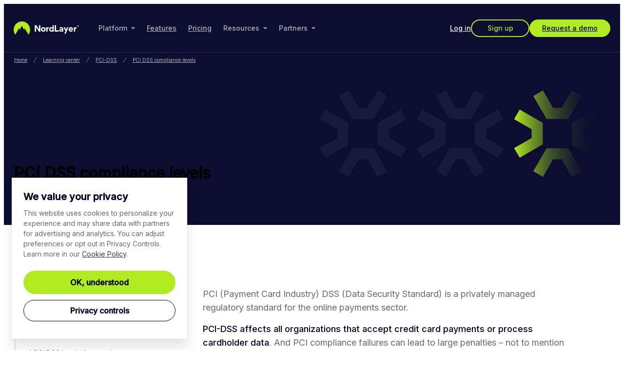

--- FILE ---
content_type: text/html; charset=utf-8
request_url: https://nordlayer.com/learn/pci-dss/pci-dss-levels/
body_size: 34803
content:
<!DOCTYPE html><html lang="en" class="__variable_3eb911 __variable_a94db7 __variable_ec7b21"><head><meta charSet="utf-8"/><meta name="viewport" content="width=device-width, initial-scale=1"/><link rel="preload" href="/_next/static/media/c7291f0af76529ef-s.p.woff2" as="font" crossorigin="" type="font/woff2"/><link rel="preload" href="/_next/static/media/e4af272ccee01ff0-s.p.woff2" as="font" crossorigin="" type="font/woff2"/><link rel="preload" href="/_next/static/media/f924e0a990c6fa81-s.p.woff2" as="font" crossorigin="" type="font/woff2"/><link rel="preload" as="image" href="https://content.nordlayer.com/uploads/business_vpn_6a1f54cdb0.svg"/><link rel="preload" as="image" href="https://content.nordlayer.com/uploads/ztna_8500bb1b4f.svg"/><link rel="preload" as="image" href="https://content.nordlayer.com/uploads/Threatblock_f845f437c5.svg"/><link rel="preload" as="image" href="https://content.nordlayer.com/uploads/threat_intelligence_cc9b296135.svg"/><link rel="preload" as="image" href="https://content.nordlayer.com/uploads/password_management_6b99ff00ae.svg"/><link rel="preload" as="image" href="https://content.nordlayer.com/uploads/enterprise_browser_6be4a8a850.svg"/><link rel="preload" as="image" href="https://content.nordlayer.com/uploads/site_to_site_bdf10aeabc.svg"/><link rel="preload" as="image" href="https://content.nordlayer.com/uploads/secure_internet_access_090e6a518c.svg"/><link rel="preload" as="image" href="https://content.nordlayer.com/uploads/private_access_security_4d07c32f36.svg"/><link rel="preload" as="image" href="https://content.nordlayer.com/uploads/network_connectors_57b4c52bbc.svg"/><link rel="stylesheet" href="/_next/static/css/aa478444938cced8.css" data-precedence="next"/><link rel="stylesheet" href="/_next/static/css/c8d4afb3723cdc4f.css" data-precedence="next"/><link rel="stylesheet" href="/_next/static/css/83820227f7bf7bd9.css" data-precedence="next"/><link rel="stylesheet" href="/_next/static/css/343b58eec0499565.css" data-precedence="next"/><link rel="stylesheet" href="/_next/static/css/f8b64ad37a151f3b.css" data-precedence="next"/><link rel="stylesheet" href="/_next/static/css/d9911cd4deec9873.css" data-precedence="next"/><link rel="stylesheet" href="/_next/static/css/8a07a6f227a0a990.css" data-precedence="next"/><link rel="stylesheet" href="/_next/static/css/9ed60008823b5777.css" data-precedence="next"/><link rel="stylesheet" href="/_next/static/css/4adedb1a53c04197.css" data-precedence="next"/><link rel="stylesheet" href="/_next/static/css/56d809bc9a25142b.css" data-precedence="next"/><link rel="stylesheet" href="/_next/static/css/c5f9803885333705.css" data-precedence="next"/><link rel="stylesheet" href="/_next/static/css/d3cb6fcedba02bd4.css" data-precedence="next"/><link rel="stylesheet" href="/_next/static/css/5134863c2d845004.css" data-precedence="next"/><link rel="stylesheet" href="/_next/static/css/01061ce26277e5ed.css" data-precedence="next"/><link rel="stylesheet" href="/_next/static/css/a4de1e8bdadef27f.css" data-precedence="next"/><link rel="stylesheet" href="/_next/static/css/fb377bd15a6f2ec5.css" data-precedence="next"/><link rel="stylesheet" href="/_next/static/css/ba1a9212e2064707.css" data-precedence="next"/><link rel="stylesheet" href="/_next/static/css/eabf0a51dfe957d2.css" data-precedence="next"/><link rel="stylesheet" href="/_next/static/css/70e3b44cfb5d855f.css" data-precedence="next"/><link rel="stylesheet" href="/_next/static/css/a0120e40d16644c8.css" data-precedence="next"/><link rel="stylesheet" href="/_next/static/css/9e8682b54df3711a.css" data-precedence="next"/><link rel="stylesheet" href="/_next/static/css/ea24a3e441e0cc82.css" data-precedence="next"/><link rel="stylesheet" href="/_next/static/css/2e647c2cd4ef1d06.css" data-precedence="next"/><link rel="stylesheet" href="/_next/static/css/e2d122158cb56a22.css" data-precedence="next"/><link rel="stylesheet" href="/_next/static/css/144dfda1248c2078.css" data-precedence="next"/><link rel="stylesheet" href="/_next/static/css/480755104829a5d9.css" data-precedence="next"/><link rel="stylesheet" href="/_next/static/css/33b794dfe08936a0.css" data-precedence="next"/><link rel="stylesheet" href="/_next/static/css/ad23db7ebb53cd23.css" data-precedence="next"/><link rel="stylesheet" href="/_next/static/css/5fa30c223925ead7.css" data-precedence="next"/><link rel="stylesheet" href="/_next/static/css/003343c85fc951d5.css" data-precedence="next"/><link rel="stylesheet" href="/_next/static/css/b43848e3de5b0c5c.css" data-precedence="next"/><link rel="stylesheet" href="/_next/static/css/cd0e46249bfecb3a.css" data-precedence="next"/><link rel="stylesheet" href="/_next/static/css/f3d28a61e78bbdef.css" data-precedence="next"/><link rel="preload" as="script" fetchPriority="low" href="/_next/static/chunks/webpack-395591cea59ea2de.js"/><script src="/_next/static/chunks/fd9d1056-76fe9f540d0999b9.js" async=""></script><script src="/_next/static/chunks/3349-56cbe90d83d52343.js" async=""></script><script src="/_next/static/chunks/main-app-b0539c379cd77758.js" async=""></script><script src="/_next/static/chunks/app/global-error-c4841525e2116cf8.js" async=""></script><script src="/_next/static/chunks/6706-bbae65e1aa456ea9.js" async=""></script><script src="/_next/static/chunks/4802-810a4d6faa7e2379.js" async=""></script><script src="/_next/static/chunks/376-437df233eec652df.js" async=""></script><script src="/_next/static/chunks/279-5c86139dce741170.js" async=""></script><script src="/_next/static/chunks/3865-389fa4f2f562976a.js" async=""></script><script src="/_next/static/chunks/4110-864fc56cd0257af4.js" async=""></script><script src="/_next/static/chunks/8612-614ad4e6cb72e1c2.js" async=""></script><script src="/_next/static/chunks/app/(withNavigation)/layout-4243bb9eb41fdbdf.js" async=""></script><script src="/_next/static/chunks/8055-d39d886b45dd9062.js" async=""></script><script src="/_next/static/chunks/app/(withNavigation)/learn/%5BsubcategorySlug%5D/%5BarticleSlug%5D/page-199de0f237e9c37c.js" async=""></script><script src="/_next/static/chunks/1721-72882faabc68fa3b.js" async=""></script><script src="/_next/static/chunks/2003-d2f20c5a5f6a11e3.js" async=""></script><script src="/_next/static/chunks/app/layout-fb3c9aab58e0058b.js" async=""></script><link rel="preload" as="image" imageSrcSet="https://content.nordlayer.com/uploads/small_become_a_partner_f7d3a6a9f7.webp 500w, https://content.nordlayer.com/uploads/become_a_partner_f7d3a6a9f7.webp" imageSizes="(max-width: 500px) 500px, 100vw"/><link rel="preload" as="image" href="https://content.nordlayer.com/uploads/network_security_hero_7a727ed4b1.svg"/><meta http-equiv="content-language" content="en"/><meta http-equiv="Content-Security-Policy" content="base-uri &#x27;self&#x27;; default-src &#x27;self&#x27; *.livechatinc.com secure.livechatinc.com www.facebook.com www.google.com www.googletagmanager.com nordlayer.com *.nordlayer.com; script-src &#x27;self&#x27; &#x27;unsafe-inline&#x27; &#x27;unsafe-eval&#x27; *.livechatinc.com secure.livechatinc.com www.facebook.com www.googleadservices.com www.google.com www.gstatic.com *.google-analytics.com www.googletagmanager.com https://www.googleanalytics.com https://pagead2.googlesyndication.com googleads.g.doubleclick.net nordlayer.com *.nordlayer.com http://*.hotjar.com https://*.hotjar.com http://*.hotjar.io https://*.hotjar.io *.typeform.com *.hsadspixel.net *.hs-analytics.net js.hscta.net *.hubspot.com static.hsappstatic.net *.usemessages.com *.hs-banner.com *.hubspotusercontent00.net *.hubspotusercontent10.net *.hubspotusercontent20.net *.hubspotusercontent30.net *.hubspotusercontent40.net *.hubspot.net *.hscollectedforms.net *.hsleadflows.net *.hsforms.net *.hsforms.com *.hs-scripts.com *.hubspotfeedback.com feedback.hubapi.com https://a.quora.com/qevents.js *.redditstatic.com *.alb.reddit.com px.ads.linkedin.com *.oribi.io snap.licdn.com analytics.twitter.com static.ads-twitter.com connect.facebook.net bat.bing.com p.adsymptotic.com sentry.netaltr.com cdn.wisepops.com app.getwisp.co wisepops.net cdn.wisepops.net loader.wisepops.com *.salesloft.com https://app.intercom.io https://widget.intercom.io https://js.intercomcdn.com https://cdn.veritonic.com https://s1.nordcdn.com https://*.clarity.ms https://c.bing.com https://cdn.dreamdata.cloud https://cdn.drda.io; connect-src &#x27;self&#x27; *.livechatinc.com secure.livechatinc.com www.facebook.com www.google.com *.google-analytics.com stats.g.doubleclick.net www.googletagmanager.com https://pagead2.googlesyndication.com www.googleadservices.com googleads.g.doubleclick.net cdn.growthbook.io nordlayer.com *.nordlayer.com http://*.hotjar.com:* https://*.hotjar.com:* http://*.hotjar.io https://*.hotjar.io wss://*.hotjar.com *.typeform.com *.hubapi.com js.hscta.net *.hubspot.com *.hs-banner.com *.hscollectedforms.net *.hsforms.com static.hsappstatic.net *.redditstatic.com *.alb.reddit.com pixel-config.reddit.com conversions-config.reddit.com www.linkedin.com px.ads.linkedin.com snap.licdn.com connect.facebook.net www.facebook.com p.adsymptotic.com sentry.netaltr.com activity.wisepops.com tracking.wisepops.com app.getwisp.co wisepops.net loader.wisepops.com bat.bing.com *.salesloft.com https://via.intercom.io https://api.intercom.io https://api.au.intercom.io https://api.eu.intercom.io https://api-iam.intercom.io https://api-iam.eu.intercom.io https://api-iam.au.intercom.io https://api-ping.intercom.io https://nexus-websocket-a.intercom.io wss://nexus-websocket-a.intercom.io https://nexus-websocket-b.intercom.io wss://nexus-websocket-b.intercom.io https://nexus-europe-websocket.intercom.io wss://nexus-europe-websocket.intercom.io https://nexus-australia-websocket.intercom.io wss://nexus-australia-websocket.intercom.io https://uploads.intercomcdn.com https://uploads.intercomcdn.eu https://uploads.au.intercomcdn.com https://uploads.eu.intercomcdn.com https://uploads.intercomusercontent.com https://*.intercom-messenger.com wss://*.intercom-messenger.com https://*.veritonicmetrics.com https://sb.nordcdn.com https://*.clarity.ms https://c.bing.com https://cdn.dreamdata.cloud; form-action &#x27;self&#x27; webto.salesforce.com https://www.facebook.com/tr *.hsforms.com https://intercom.help https://api-iam.intercom.io https://api-iam.eu.intercom.io https://api-iam.au.intercom.io; frame-src &#x27;self&#x27; *.livechatinc.com secure.livechatinc.com www.facebook.com www.google.com www.googletagmanager.com http://*.hotjar.com https://*.hotjar.com http://*.hotjar.io https://*.hotjar.io www.youtube.com https://www.youtube.com/ www.youtube-nocookie.com https://www.youtube-nocookie.com/ *.hubspot.com *.hs-sites.com *.hubspot.net play.hubspotvideo.com *.hsforms.net *.hsforms.com *.typeform.com notifications.wisepops.com wisepops.net loader.wisepops.com https://*.clarity.ms https://c.bing.com; img-src * data: http://*.hotjar.com https://*.hotjar.com http://*.hotjar.io https://*.hotjar.io https://ct.capterra.com js.hscta.net no-cache.hubspot.com *.hubspot.com *.hubspotusercontent00.net *.hubspotusercontent10.net *.hubspotusercontent20.net *.hubspotusercontent30.net *.hubspotusercontent40.net *.hubspot.net cdn2.hubspot.net *.hsforms.net *.hsforms.com https://q.quora.com *.alb.reddit.com px.ads.linkedin.com t.co analytics.twitter.com static.ads-twitter.com *.google-analytics.com stats.g.doubleclick.net www.gstatic.com https://www.googletagmanager.com https://pagead2.googlesyndication.com googleads.g.doubleclick.net cdn.wisepops.com tracking.wisepops.com dx4nr741tfc02.cloudfront.net wisp-production-storage.s3.amazonaws.com cdn.wisepops.net assets.wisepops.net loader.wisepops.com www.facebook.com blob: data: https://js.intercomcdn.com https://static.intercomassets.com https://downloads.intercomcdn.com https://downloads.intercomcdn.eu https://downloads.au.intercomcdn.com https://uploads.intercomusercontent.com https://gifs.intercomcdn.com https://video-messages.intercomcdn.com https://messenger-apps.intercom.io https://messenger-apps.eu.intercom.io https://messenger-apps.au.intercom.io https://*.intercom-attachments-1.com https://*.intercom-attachments.eu https://*.au.intercom-attachments.com https://*.intercom-attachments-2.com https://*.intercom-attachments-3.com https://*.intercom-attachments-4.com https://*.intercom-attachments-5.com https://*.intercom-attachments-6.com https://*.intercom-attachments-7.com https://*.intercom-attachments-8.com https://*.intercom-attachments-9.com https://static.intercomassets.eu https://static.au.intercomassets.com https://*.veritonicmetrics.com https://*.clarity.ms https://c.bing.com; style-src &#x27;self&#x27; &#x27;unsafe-inline&#x27; *.hubspotusercontent00.net *.hubspotusercontent10.net *.hubspotusercontent20.net *.hubspotusercontent30.net *.hubspotusercontent40.net cdn2.hubspot.net *.typeform.com https://fonts.googleapis.com https://s1.nordcdn.com https://sb.nordcdn.com https://*.clarity.ms https://c.bing.com; media-src &#x27;self&#x27; &#x27;unsafe-inline&#x27; nordlayer.com *.nordlayer.com false https://js.intercomcdn.com https://downloads.intercomcdn.com https://downloads.intercomcdn.eu https://downloads.au.intercomcdn.com; font-src &#x27;self&#x27; data: www.google.com fonts.gstatic.com http://*.hotjar.com https://*.hotjar.com http://*.hotjar.io https://*.hotjar.io https://js.intercomcdn.com https://fonts.intercomcdn.com https://*.clarity.ms https://c.bing.com; child-src &#x27;self&#x27; *.hsforms.com https://intercom-sheets.com https://www.intercom-reporting.com https://www.youtube.com https://fast.wistia.net https://*.clarity.ms https://c.bing.com;"/><meta name="msapplication-TileColor" content="#da532c"/><link rel="preconnect" href="https://connect.facebook.net"/><link rel="dns-prefetch" href="https://connect.facebook.net"/><link rel="preconnect" href="https://www.facebook.com"/><link rel="dns-prefetch" href="https://www.facebook.com"/><link rel="preconnect" href="https://static.ads-twitter.com"/><link rel="dns-prefetch" href="https://static.ads-twitter.com"/><link rel="preconnect" href="https://t.co"/><link rel="dns-prefetch" href="https://t.co"/><link rel="preconnect" href="https://analytics.twitter.com"/><link rel="dns-prefetch" href="https://analytics.twitter.com"/><link rel="preconnect" href="https://px.ads.linkedin.com"/><link rel="dns-prefetch" href="https://px.ads.linkedin.com"/><link rel="mask-icon" href="/safari-pinned-tab.svg" color="#5bbad5"/><meta name="theme-color" content="#000027"/><title>PCI DSS Compliance Levels | NordLayer Learn</title><meta name="description" content="Learn about PCI DSS compliance levels to protect your business from penalties and breaches. Discover which level your organization fits into."/><link rel="manifest" href="/manifest.webmanifest" crossorigin="use-credentials"/><meta name="robots" content="index"/><meta name="robots" content="follow"/><link rel="canonical" href="https://nordlayer.com/learn/pci-dss/pci-dss-levels/"/><link rel="alternate" hrefLang="en-US" href="https://nordlayer.com/learn/pci-dss/pci-dss-levels/"/><meta property="og:title" content="PCI DSS Compliance Levels | NordLayer Learn"/><meta property="og:description" content="Learn about PCI DSS compliance levels to protect your business from penalties and breaches. Discover which level your organization fits into."/><meta property="og:url" content="https://nordlayer.com/learn/pci-dss/pci-dss-levels/"/><meta property="og:image" content="https://content.nordlayer.com/uploads/pci_dss_compliance_levels_b2586e8ebb.webp"/><meta property="og:type" content="article"/><meta name="twitter:card" content="summary_large_image"/><meta name="twitter:site" content="@NordLayer"/><meta name="twitter:title" content="PCI DSS Compliance Levels | NordLayer Learn"/><meta name="twitter:description" content="Learn about PCI DSS compliance levels to protect your business from penalties and breaches. Discover which level your organization fits into."/><meta name="twitter:image" content="https://content.nordlayer.com/uploads/pci_dss_compliance_levels_b2586e8ebb.webp"/><link rel="icon" href="/favicon.ico" type="image/x-icon" sizes="48x48"/><link rel="icon" href="/icon.png?06457817255034b1" type="image/png" sizes="32x32"/><link rel="icon" href="/icon2.png?17b6d8517090419e" type="image/png" sizes="16x16"/><link rel="apple-touch-icon" href="/apple-icon.png?6bca52baa70b3283" type="image/png" sizes="76x76"/><meta name="next-size-adjust"/><script type="application/ld+json">{"@context":"https://schema.org","@type":"Organization","@id":"https://nordlayer.com/#organization","url":"https://nordlayer.com","sameAs":["https://www.facebook.com/NordLayer/","https://twitter.com/NordLayer","https://www.linkedin.com/company/nordlayer/","https://www.youtube.com/@NordLayer","https://en.wikipedia.org/wiki/NordLayer"],"name":"NordLayer","foundingDate":"2019","legalName":"NordLayer","logo":{"@type":"ImageObject","@id":"https://nordlayer.com/#logo","url":"https://nordlayer.com/static/icons/logo.svg","width":1440,"height":288,"caption":"NordLayer"},"founder":[{"@type":"Person","name":"Tom Okman","image":"https://res.cloudinary.com/nordsec/f_auto,c_limit,w_384,q_auto/v1/nord-security-web/test/portrait1.png","sameAs":["https://www.linkedin.com/in/tokmanas/"]},{"@type":"Person","name":"Eimantas Sabaliauskas","image":"https://res.cloudinary.com/nordsec/f_auto,c_limit,w_384,q_auto/v1/nord-security-web/test/portrait2.png","sameAs":["https://www.linkedin.com/in/eimis/"]}]}</script><noscript><iframe title="gtm" src="https://www.googletagmanager.com/ns.html?id=GTM-MKL9JN4" height="0" width="0" style="display:none;visibility:hidden"></iframe></noscript><link href="https://s1.nordcdn.com/d/consent/prod/main.css" rel="stylesheet"/><script>(self.__next_s=self.__next_s||[]).push([0,{"data-testid":"gtm","children":"(function(w,d,s,l,i){w[l]=w[l]||[];w[l].push({'gtm.start':\n        new Date().getTime(),event:'gtm.js'});var f=d.getElementsByTagName(s)[0],\n        j=d.createElement(s),dl=l!='dataLayer'?'&l='+l:'';j.async=true;j.src=\n        'https://www.googletagmanager.com/gtm.js?id='+i+dl;f.parentNode.insertBefore(j,f);\n        })(window,document,'script','dataLayer', 'GTM-MKL9JN4');","id":"gtag-base"}])</script><script src="/_next/static/chunks/polyfills-42372ed130431b0a.js" noModule=""></script></head><body><script type="application/ld+json">[{"@context":"https://schema.org","@type":"SiteNavigationElement","url":"https://cp.nordlayer.com/login/","name":"Log in","@id":"https://nordlayer.com/#menu-item-1"},{"@context":"https://schema.org","@type":"SiteNavigationElement","url":"https://cp.nordlayer.com/register/step/1/","name":"Sign up","@id":"https://nordlayer.com/#menu-item-2"},{"@context":"https://schema.org","@type":"SiteNavigationElement","url":"/contact-sales/","name":"Request a demo","@id":"https://nordlayer.com/#menu-item-3"},{"@context":"https://schema.org","@type":"SiteNavigationElement","url":"/business-vpn/","name":"Cutting-edge Business VPN","@id":"https://nordlayer.com/#menu-item-4"},{"@context":"https://schema.org","@type":"SiteNavigationElement","url":"/zero-trust/network-access/","name":"ZTNA","@id":"https://nordlayer.com/#menu-item-5"},{"@context":"https://schema.org","@type":"SiteNavigationElement","url":"/threat-protection/","name":"Threat protection","@id":"https://nordlayer.com/#menu-item-6"},{"@context":"https://schema.org","@type":"SiteNavigationElement","url":"/threat-intelligence/","name":"Threat intelligence","@id":"https://nordlayer.com/#menu-item-7"},{"@context":"https://schema.org","@type":"SiteNavigationElement","url":"/nordlayer-nordpass/","name":"Password management","@id":"https://nordlayer.com/#menu-item-8"},{"@context":"https://schema.org","@type":"SiteNavigationElement","url":"/enterprise-browser/","name":"Enterprise Browser (coming soon)","@id":"https://nordlayer.com/#menu-item-9"},{"@context":"https://schema.org","@type":"SiteNavigationElement","url":"/cybersecurity-services-for-small-business/","name":"End-point protection","@id":"https://nordlayer.com/#menu-item-10"},{"@context":"https://schema.org","@type":"SiteNavigationElement","url":"/secure-internet-access/","name":"Internet access security","@id":"https://nordlayer.com/#menu-item-11"},{"@context":"https://schema.org","@type":"SiteNavigationElement","url":"/secure-private-access/","name":"Private access security","@id":"https://nordlayer.com/#menu-item-12"},{"@context":"https://schema.org","@type":"SiteNavigationElement","url":"/secure-remote-access/","name":"Network connectors","@id":"https://nordlayer.com/#menu-item-13"},{"@context":"https://schema.org","@type":"SiteNavigationElement","url":"/features/","name":"Features","@id":"https://nordlayer.com/#menu-item-14"},{"@context":"https://schema.org","@type":"SiteNavigationElement","url":"/pricing/","name":"Pricing","@id":"https://nordlayer.com/#menu-item-15"},{"@context":"https://schema.org","@type":"SiteNavigationElement","url":"/about-us/","name":"About us","@id":"https://nordlayer.com/#menu-item-16"},{"@context":"https://schema.org","@type":"SiteNavigationElement","url":"/what-is-nordlayer/","name":"What is NordLayer?","@id":"https://nordlayer.com/#menu-item-17"},{"@context":"https://schema.org","@type":"SiteNavigationElement","url":"/customers/","name":"Client stories","@id":"https://nordlayer.com/#menu-item-18"},{"@context":"https://schema.org","@type":"SiteNavigationElement","url":"/review/","name":"NordLayer review","@id":"https://nordlayer.com/#menu-item-19"},{"@context":"https://schema.org","@type":"SiteNavigationElement","url":"/decision-makers-kit/","name":"Decision Makers Kit","@id":"https://nordlayer.com/#menu-item-20"},{"@context":"https://schema.org","@type":"SiteNavigationElement","url":"/vpn-server-locations/","name":"NordLayer VPN server locations","@id":"https://nordlayer.com/#menu-item-21"},{"@context":"https://schema.org","@type":"SiteNavigationElement","url":"/global-remote-work-index/","name":"Global Remote Work Index","@id":"https://nordlayer.com/#menu-item-22"},{"@context":"https://schema.org","@type":"SiteNavigationElement","url":"/blog/","name":"Blog","@id":"https://nordlayer.com/#menu-item-23"},{"@context":"https://schema.org","@type":"SiteNavigationElement","url":"/learn/","name":"Cybersecurity Fundamentals","@id":"https://nordlayer.com/#menu-item-24"},{"@context":"https://schema.org","@type":"SiteNavigationElement","url":"/webinars/","name":"Webinars & demos","@id":"https://nordlayer.com/#menu-item-25"},{"@context":"https://schema.org","@type":"SiteNavigationElement","url":"/whitepapers/","name":"eBooks & reports","@id":"https://nordlayer.com/#menu-item-26"},{"@context":"https://schema.org","@type":"SiteNavigationElement","url":"https://help.nordlayer.com/","name":"Help center","@id":"https://nordlayer.com/#menu-item-27"},{"@context":"https://schema.org","@type":"SiteNavigationElement","url":"https://help.nordlayer.com/docs/faq","name":"Frequently asked questions","@id":"https://nordlayer.com/#menu-item-28"},{"@context":"https://schema.org","@type":"SiteNavigationElement","url":"https://help.nordlayer.com/docs/release-notes","name":"Release notes","@id":"https://nordlayer.com/#menu-item-29"},{"@context":"https://schema.org","@type":"SiteNavigationElement","url":"/download/","name":"Download Apps","@id":"https://nordlayer.com/#menu-item-30"},{"@context":"https://schema.org","@type":"SiteNavigationElement","url":"/download/windows/","name":"Windows","@id":"https://nordlayer.com/#menu-item-31"},{"@context":"https://schema.org","@type":"SiteNavigationElement","url":"/download/macos/","name":"macOS","@id":"https://nordlayer.com/#menu-item-32"},{"@context":"https://schema.org","@type":"SiteNavigationElement","url":"/download/ios/","name":"iOS","@id":"https://nordlayer.com/#menu-item-33"},{"@context":"https://schema.org","@type":"SiteNavigationElement","url":"/download/android/","name":"Android","@id":"https://nordlayer.com/#menu-item-34"},{"@context":"https://schema.org","@type":"SiteNavigationElement","url":"/download/linux/","name":"Linux","@id":"https://nordlayer.com/#menu-item-35"},{"@context":"https://schema.org","@type":"SiteNavigationElement","url":"/download/browser-extension/","name":"Browser extension","@id":"https://nordlayer.com/#menu-item-36"},{"@context":"https://schema.org","@type":"SiteNavigationElement","url":"/partner-program/","name":"Partner Program","@id":"https://nordlayer.com/#menu-item-37"},{"@context":"https://schema.org","@type":"SiteNavigationElement","url":"/partner-program/msp/","name":"MSPs / MSSPs","@id":"https://nordlayer.com/#menu-item-38"},{"@context":"https://schema.org","@type":"SiteNavigationElement","url":"/technology-alliances-program/","name":"Technology Alliances Program","@id":"https://nordlayer.com/#menu-item-39"},{"@context":"https://schema.org","@type":"SiteNavigationElement","url":"/referral-program/","name":"Referral Program","@id":"https://nordlayer.com/#menu-item-40"},{"@context":"https://schema.org","@type":"SiteNavigationElement","url":"https://partner.nordlayer.com/login/","name":"Service Management Portal for MSPs","@id":"https://nordlayer.com/#menu-item-41"},{"@context":"https://schema.org","@type":"SiteNavigationElement","url":"https://help.nordlayer.com/docs/service-management-portal","name":"Help center for MSPs","@id":"https://nordlayer.com/#menu-item-42"},{"@context":"https://schema.org","@type":"SiteNavigationElement","url":"/partner-case-studies/","name":"Partner case studies","@id":"https://nordlayer.com/#menu-item-43"},{"@context":"https://schema.org","@type":"SiteNavigationElement","url":"/msp/integrations/","name":"MSP integrations","@id":"https://nordlayer.com/#menu-item-44"},{"@context":"https://schema.org","@type":"SiteNavigationElement","url":"/affiliates/","name":"Affiliates","@id":"https://nordlayer.com/#menu-item-45"}]</script><header class="NavigationBlock_root__jGien"><nav data-testid="desktop-navigation" class="serverSetDesktopNavigation"><div class="Paper_darkPrimary__fZaWK NavigationDesktop_desktopNavigationWrapper__p8ggP serverSetNavigationBackground serverSetDesktopNavigationContent" data-testid="paper" style="--height-navigation:100px"><div class="Container_container__xX2on"><div style="display:flex;align-items:center;justify-content:space-between"><div style="display:flex;align-items:center"><a class="Link_root__D2Mxm undefined Link_inherit__j4LYr Link_medium__8LZIg NavigationLogoLink_root__WsQCm" tabindex="0" href="/"><svg width="160" height="32" viewBox="0 0 160 32" fill="none" xmlns="http://www.w3.org/2000/svg" class="NavigationLogoLink_logo___zcKc NavigationLogoLink_logoServer__th_u0" role="img" aria-label="NordLayer"><path fill-rule="evenodd" clip-rule="evenodd" d="M3.82704 32C1.41963 28.6759 0 24.586 0 20.1636C0 9.02768 9.00203 0 20.1067 0C31.2114 0 40.2134 9.02738 40.2134 20.1636C40.2134 24.586 38.7938 28.6759 36.3864 32L26.729 16.2735L25.7964 17.8525L26.7426 22.2441L20.1067 10.8574L16.0017 17.8082L16.9576 22.2438L13.4793 16.2823L3.82704 32Z" fill="#B1EB21"></path><path fill-rule="evenodd" clip-rule="evenodd" d="M54.932 24.6225H51.7627V9.10094H55.4271L62.1618 19.2305V9.10094H65.3311V24.6225H62.063L54.932 13.9178V24.6225ZM68.4787 15.4046C69.6078 14.3341 70.9943 13.7988 72.5988 13.7988C74.2033 13.7988 75.57 14.3341 76.6791 15.3847C77.7882 16.4354 78.343 17.7239 78.343 19.2899C78.343 20.8758 77.7882 22.2038 76.6592 23.2743C75.5302 24.325 74.1636 24.8603 72.559 24.8603C70.9349 24.8603 69.568 24.3449 68.4589 23.2942C67.3497 22.2436 66.795 20.9352 66.795 19.3493C66.7953 17.7835 67.3497 16.4553 68.4787 15.4046ZM70.7172 21.2725C71.2123 21.768 71.8462 22.0257 72.5792 22.0257C74.0648 22.0257 75.1739 20.8957 75.1739 19.3098C75.1739 18.5367 74.9165 17.8824 74.4214 17.3869C73.9263 16.8715 73.2923 16.6138 72.5593 16.6138C71.8263 16.6138 71.2126 16.8715 70.7172 17.3869C70.2221 17.8824 69.9646 18.5367 69.9646 19.3098C69.9643 20.1028 70.2218 20.7571 70.7172 21.2725ZM82.8997 15.6623C83.3562 14.6906 84.485 13.9172 85.8907 13.9172C86.0687 13.9172 86.2205 13.9272 86.3473 13.9534V17.0276C86.1609 17.0011 85.9714 16.9897 85.7721 16.9897C83.7715 16.9897 82.8997 18.2399 82.8997 20.1432V24.6231H79.8099V14.0378H82.8801V15.6623H82.8997ZM153.544 13.9172C152.138 13.9172 151.009 14.6906 150.553 15.6623H150.533V14.0378H147.463V24.6231H150.553V20.1432C150.553 18.2399 151.424 16.9897 153.425 16.9897C153.624 16.9897 153.814 17.0011 154 17.0276V13.9534C153.873 13.9272 153.722 13.9172 153.544 13.9172ZM95.2328 23.2746H95.2725V24.6225H98.2636V9.10094H95.1933V15.2464H95.1536C94.3612 14.3148 93.3114 13.8389 91.9842 13.8389C90.5384 13.8389 89.3302 14.394 88.3596 15.524C87.3893 16.634 86.9138 17.9026 86.9138 19.3101C86.9138 20.7969 87.3893 22.1052 88.3201 23.1954C89.251 24.2855 90.4592 24.8208 91.9448 24.8208C93.4304 24.8208 94.5395 24.3054 95.2328 23.2746ZM90.0433 19.3098C90.0433 17.7437 91.1723 16.6337 92.6579 16.6337C94.1435 16.6337 95.2725 17.7437 95.2725 19.3098C95.2725 20.1025 95.015 20.7568 94.5199 21.2722C94.0245 21.7677 93.3909 22.0254 92.6579 22.0254C91.9249 22.0254 91.291 21.7677 90.7959 21.2722C90.3008 20.7568 90.0433 20.1028 90.0433 19.3098ZM103.935 9.10094V21.57H110.57V24.6228H100.746V9.10094H103.935ZM111.739 21.6688C111.739 22.6206 112.076 23.3937 112.769 23.9684C113.462 24.5432 114.314 24.8208 115.304 24.8205C116.71 24.8205 117.76 24.3051 118.473 23.2942L118.513 23.3141V24.6228H121.365V18.0611C121.365 15.2859 119.563 13.7991 116.77 13.7991C114.453 13.7991 112.828 14.6315 111.917 16.3166L114.274 17.7241C114.809 16.7726 115.582 16.2967 116.631 16.2967C117.741 16.2967 118.335 16.8715 118.335 17.6051C118.335 18.1205 118.058 18.3782 117.503 18.3782H116.453C115.264 18.3782 114.274 18.5566 113.304 19.0126C112.353 19.4686 111.739 20.3803 111.739 21.6293V21.6688ZM118.315 20.2812V20.519C118.315 21.6887 117.523 22.5609 116.196 22.5609C115.403 22.5609 114.849 22.2041 114.849 21.4904C114.849 20.6974 115.562 20.2812 116.453 20.2812H118.315ZM122.397 14.0369H125.804L128.439 20.0829L130.796 14.0369H133.985L127.567 29.836H124.259L126.854 23.4926L122.397 14.0369ZM140.254 22.2635C138.927 22.2635 137.817 21.4705 137.639 20.182H145.324C145.344 19.9442 145.364 19.5675 145.364 19.072C145.364 17.5059 144.869 16.2175 143.898 15.2461C142.927 14.2747 141.66 13.7792 140.095 13.7792C138.57 13.7792 137.243 14.3145 136.134 15.4046C135.044 16.4948 134.49 17.7835 134.49 19.3098C134.49 20.9352 135.044 22.2635 136.154 23.3141C137.283 24.3449 138.649 24.8603 140.293 24.8603C142.452 24.8603 143.958 24.0676 144.849 22.4618L142.611 20.9949C142.135 21.768 141.185 22.2635 140.254 22.2635ZM140.016 16.2967C141.422 16.2967 142.195 17.2088 142.274 18.1404H137.718C137.778 17.7242 138.015 17.3076 138.431 16.9113C138.847 16.4951 139.382 16.2967 140.016 16.2967Z" fill="#F2FFFF"></path><path fill-rule="evenodd" clip-rule="evenodd" d="M157.512 13.129C157.241 13.1293 156.973 13.0761 156.722 12.9724C156.472 12.8686 156.245 12.7165 156.053 12.5247C155.862 12.3329 155.71 12.1052 155.607 11.8546C155.504 11.604 155.451 11.3355 155.452 11.0645C155.452 10.517 155.669 9.99185 156.056 9.60468C156.444 9.21751 156.969 9 157.516 9C158.064 9 158.589 9.21751 158.976 9.60468C159.363 9.99185 159.581 10.517 159.581 11.0645C159.581 11.336 159.527 11.6048 159.423 11.8555C159.319 12.1063 159.167 12.334 158.975 12.5258C158.782 12.7176 158.554 12.8696 158.303 12.9731C158.052 13.0766 157.784 13.1296 157.512 13.129ZM157.512 9.37574C156.587 9.37574 155.843 10.1262 155.843 11.0645C155.843 12.0039 156.587 12.7533 157.512 12.7533C158.431 12.7533 159.189 12.0028 159.189 11.0645C159.189 10.1252 158.43 9.37574 157.512 9.37574ZM157.204 11.3948V12.2434H156.715V9.88568H157.648C158.107 9.88568 158.491 10.1262 158.491 10.6289C158.498 10.7752 158.458 10.9199 158.376 11.0417C158.295 11.1635 158.176 11.2558 158.038 11.305L158.528 12.2434H157.994L157.565 11.3948H157.203H157.204ZM157.994 10.6444C157.994 10.4111 157.798 10.3512 157.61 10.3512H157.204V10.9365H157.617C157.798 10.9365 157.994 10.8622 157.994 10.6444Z" fill="#F2FFFF"></path></svg></a><button type="button" tabindex="0" data-react-aria-pressable="true" id="react-aria-:R1il7ukq:" aria-haspopup="true" aria-expanded="false" class="FirstLevelTriggerDesktop_menuLink__54Eq_" data-testid="menu-trigger" data-menu-id="50">Platform<svg width="8" height="5" viewBox="0 0 8 5" fill="none" xmlns="http://www.w3.org/2000/svg" class="FirstLevelTriggerDesktop_caretIcon__uTGvW" data-testid="caret-icon"><path fill-rule="evenodd" clip-rule="evenodd" d="M3.99995 2.19829L6.35977 0.231781L7.64014 1.76822L3.99995 4.80171L0.359768 1.76822L1.64014 0.231781L3.99995 2.19829Z" fill="currentColor"></path></svg></button><a class="Link_root__D2Mxm Link_inherit__j4LYr Link_medium__8LZIg FirstLevelElementDesktop_menuLink__7OLZw" tabindex="0" href="/features/">Features</a><a class="Link_root__D2Mxm Link_inherit__j4LYr Link_medium__8LZIg FirstLevelElementDesktop_menuLink__7OLZw" tabindex="0" href="/pricing/">Pricing</a><button type="button" tabindex="0" data-react-aria-pressable="true" id="react-aria-:R4il7ukq:" aria-haspopup="true" aria-expanded="false" class="FirstLevelTriggerDesktop_menuLink__54Eq_" data-testid="menu-trigger" data-menu-id="59">Resources<svg width="8" height="5" viewBox="0 0 8 5" fill="none" xmlns="http://www.w3.org/2000/svg" class="FirstLevelTriggerDesktop_caretIcon__uTGvW" data-testid="caret-icon"><path fill-rule="evenodd" clip-rule="evenodd" d="M3.99995 2.19829L6.35977 0.231781L7.64014 1.76822L3.99995 4.80171L0.359768 1.76822L1.64014 0.231781L3.99995 2.19829Z" fill="currentColor"></path></svg></button><button type="button" tabindex="0" data-react-aria-pressable="true" id="react-aria-:R5il7ukq:" aria-haspopup="true" aria-expanded="false" class="FirstLevelTriggerDesktop_menuLink__54Eq_" data-testid="menu-trigger" data-menu-id="62">Partners<svg width="8" height="5" viewBox="0 0 8 5" fill="none" xmlns="http://www.w3.org/2000/svg" class="FirstLevelTriggerDesktop_caretIcon__uTGvW" data-testid="caret-icon"><path fill-rule="evenodd" clip-rule="evenodd" d="M3.99995 2.19829L6.35977 0.231781L7.64014 1.76822L3.99995 4.80171L0.359768 1.76822L1.64014 0.231781L3.99995 2.19829Z" fill="currentColor"></path></svg></button></div><div style="display:flex;align-items:center"><a class="Link_root__D2Mxm Link_inherit__j4LYr Link_medium__8LZIg NavigationCTA_root__DXLdu NavigationCTA_link__dJQ45 FirstLevelNavigationDesktop_cta__jQwfP FirstLevelNavigationDesktop_ctaLink__Hz1R9" tabindex="0" href="https://cp.nordlayer.com/login/">Log in</a><a class="Link_root__D2Mxm Link_inherit__j4LYr Link_medium__8LZIg NavigationCTA_root__DXLdu NavigationCTA_link__dJQ45 FirstLevelNavigationDesktop_cta__jQwfP" tabindex="0" href="https://cp.nordlayer.com/register/step/1/"><div class="Button_root__uYUIS Button_secondary__Aldow FirstLevelNavigationDesktop_ctaButton__jrWl8 NavigationCTA_secondary__xbchT Button_sm___Hs7o" role="button">Sign up</div></a><a class="Link_root__D2Mxm Link_inherit__j4LYr Link_medium__8LZIg NavigationCTA_root__DXLdu NavigationCTA_link__dJQ45 FirstLevelNavigationDesktop_cta__jQwfP" tabindex="0" href="/contact-sales/"><div class="Button_root__uYUIS Button_primary__17dez FirstLevelNavigationDesktop_ctaButton__jrWl8 NavigationCTA_primary__27ZH0 Button_sm___Hs7o" role="button">Request a demo</div></a></div></div></div></div></nav><nav class="NavigationMobile_root__C3naq" data-testid="mobile-navigation"><div class="Paper_darkPrimary__fZaWK NavigationMobile_paper__sYk7T serverSetNavigationBackground" data-testid="paper"><div class="Container_container__xX2on NavigationMobile_container__hOyqu"><a class="Link_root__D2Mxm undefined Link_inherit__j4LYr Link_medium__8LZIg NavigationLogoLink_root__Fjnwp" href="/"><svg width="160" height="32" viewBox="0 0 160 32" fill="none" xmlns="http://www.w3.org/2000/svg" class="NavigationLogoLink_logo__Rnb3h NavigationLogoLink_logoServer__jlU6y" role="img" aria-label="NordLayer"><path fill-rule="evenodd" clip-rule="evenodd" d="M3.82704 32C1.41963 28.6759 0 24.586 0 20.1636C0 9.02768 9.00203 0 20.1067 0C31.2114 0 40.2134 9.02738 40.2134 20.1636C40.2134 24.586 38.7938 28.6759 36.3864 32L26.729 16.2735L25.7964 17.8525L26.7426 22.2441L20.1067 10.8574L16.0017 17.8082L16.9576 22.2438L13.4793 16.2823L3.82704 32Z" fill="#B1EB21"></path><path fill-rule="evenodd" clip-rule="evenodd" d="M54.932 24.6225H51.7627V9.10094H55.4271L62.1618 19.2305V9.10094H65.3311V24.6225H62.063L54.932 13.9178V24.6225ZM68.4787 15.4046C69.6078 14.3341 70.9943 13.7988 72.5988 13.7988C74.2033 13.7988 75.57 14.3341 76.6791 15.3847C77.7882 16.4354 78.343 17.7239 78.343 19.2899C78.343 20.8758 77.7882 22.2038 76.6592 23.2743C75.5302 24.325 74.1636 24.8603 72.559 24.8603C70.9349 24.8603 69.568 24.3449 68.4589 23.2942C67.3497 22.2436 66.795 20.9352 66.795 19.3493C66.7953 17.7835 67.3497 16.4553 68.4787 15.4046ZM70.7172 21.2725C71.2123 21.768 71.8462 22.0257 72.5792 22.0257C74.0648 22.0257 75.1739 20.8957 75.1739 19.3098C75.1739 18.5367 74.9165 17.8824 74.4214 17.3869C73.9263 16.8715 73.2923 16.6138 72.5593 16.6138C71.8263 16.6138 71.2126 16.8715 70.7172 17.3869C70.2221 17.8824 69.9646 18.5367 69.9646 19.3098C69.9643 20.1028 70.2218 20.7571 70.7172 21.2725ZM82.8997 15.6623C83.3562 14.6906 84.485 13.9172 85.8907 13.9172C86.0687 13.9172 86.2205 13.9272 86.3473 13.9534V17.0276C86.1609 17.0011 85.9714 16.9897 85.7721 16.9897C83.7715 16.9897 82.8997 18.2399 82.8997 20.1432V24.6231H79.8099V14.0378H82.8801V15.6623H82.8997ZM153.544 13.9172C152.138 13.9172 151.009 14.6906 150.553 15.6623H150.533V14.0378H147.463V24.6231H150.553V20.1432C150.553 18.2399 151.424 16.9897 153.425 16.9897C153.624 16.9897 153.814 17.0011 154 17.0276V13.9534C153.873 13.9272 153.722 13.9172 153.544 13.9172ZM95.2328 23.2746H95.2725V24.6225H98.2636V9.10094H95.1933V15.2464H95.1536C94.3612 14.3148 93.3114 13.8389 91.9842 13.8389C90.5384 13.8389 89.3302 14.394 88.3596 15.524C87.3893 16.634 86.9138 17.9026 86.9138 19.3101C86.9138 20.7969 87.3893 22.1052 88.3201 23.1954C89.251 24.2855 90.4592 24.8208 91.9448 24.8208C93.4304 24.8208 94.5395 24.3054 95.2328 23.2746ZM90.0433 19.3098C90.0433 17.7437 91.1723 16.6337 92.6579 16.6337C94.1435 16.6337 95.2725 17.7437 95.2725 19.3098C95.2725 20.1025 95.015 20.7568 94.5199 21.2722C94.0245 21.7677 93.3909 22.0254 92.6579 22.0254C91.9249 22.0254 91.291 21.7677 90.7959 21.2722C90.3008 20.7568 90.0433 20.1028 90.0433 19.3098ZM103.935 9.10094V21.57H110.57V24.6228H100.746V9.10094H103.935ZM111.739 21.6688C111.739 22.6206 112.076 23.3937 112.769 23.9684C113.462 24.5432 114.314 24.8208 115.304 24.8205C116.71 24.8205 117.76 24.3051 118.473 23.2942L118.513 23.3141V24.6228H121.365V18.0611C121.365 15.2859 119.563 13.7991 116.77 13.7991C114.453 13.7991 112.828 14.6315 111.917 16.3166L114.274 17.7241C114.809 16.7726 115.582 16.2967 116.631 16.2967C117.741 16.2967 118.335 16.8715 118.335 17.6051C118.335 18.1205 118.058 18.3782 117.503 18.3782H116.453C115.264 18.3782 114.274 18.5566 113.304 19.0126C112.353 19.4686 111.739 20.3803 111.739 21.6293V21.6688ZM118.315 20.2812V20.519C118.315 21.6887 117.523 22.5609 116.196 22.5609C115.403 22.5609 114.849 22.2041 114.849 21.4904C114.849 20.6974 115.562 20.2812 116.453 20.2812H118.315ZM122.397 14.0369H125.804L128.439 20.0829L130.796 14.0369H133.985L127.567 29.836H124.259L126.854 23.4926L122.397 14.0369ZM140.254 22.2635C138.927 22.2635 137.817 21.4705 137.639 20.182H145.324C145.344 19.9442 145.364 19.5675 145.364 19.072C145.364 17.5059 144.869 16.2175 143.898 15.2461C142.927 14.2747 141.66 13.7792 140.095 13.7792C138.57 13.7792 137.243 14.3145 136.134 15.4046C135.044 16.4948 134.49 17.7835 134.49 19.3098C134.49 20.9352 135.044 22.2635 136.154 23.3141C137.283 24.3449 138.649 24.8603 140.293 24.8603C142.452 24.8603 143.958 24.0676 144.849 22.4618L142.611 20.9949C142.135 21.768 141.185 22.2635 140.254 22.2635ZM140.016 16.2967C141.422 16.2967 142.195 17.2088 142.274 18.1404H137.718C137.778 17.7242 138.015 17.3076 138.431 16.9113C138.847 16.4951 139.382 16.2967 140.016 16.2967Z" fill="#F2FFFF"></path><path fill-rule="evenodd" clip-rule="evenodd" d="M157.512 13.129C157.241 13.1293 156.973 13.0761 156.722 12.9724C156.472 12.8686 156.245 12.7165 156.053 12.5247C155.862 12.3329 155.71 12.1052 155.607 11.8546C155.504 11.604 155.451 11.3355 155.452 11.0645C155.452 10.517 155.669 9.99185 156.056 9.60468C156.444 9.21751 156.969 9 157.516 9C158.064 9 158.589 9.21751 158.976 9.60468C159.363 9.99185 159.581 10.517 159.581 11.0645C159.581 11.336 159.527 11.6048 159.423 11.8555C159.319 12.1063 159.167 12.334 158.975 12.5258C158.782 12.7176 158.554 12.8696 158.303 12.9731C158.052 13.0766 157.784 13.1296 157.512 13.129ZM157.512 9.37574C156.587 9.37574 155.843 10.1262 155.843 11.0645C155.843 12.0039 156.587 12.7533 157.512 12.7533C158.431 12.7533 159.189 12.0028 159.189 11.0645C159.189 10.1252 158.43 9.37574 157.512 9.37574ZM157.204 11.3948V12.2434H156.715V9.88568H157.648C158.107 9.88568 158.491 10.1262 158.491 10.6289C158.498 10.7752 158.458 10.9199 158.376 11.0417C158.295 11.1635 158.176 11.2558 158.038 11.305L158.528 12.2434H157.994L157.565 11.3948H157.203H157.204ZM157.994 10.6444C157.994 10.4111 157.798 10.3512 157.61 10.3512H157.204V10.9365H157.617C157.798 10.9365 157.994 10.8622 157.994 10.6444Z" fill="#F2FFFF"></path></svg></a><button aria-label="toggle menu" class="HamburgerButton_root__EehEU"><div class="HamburgerButton_line__13eCv HamburgerButton_firstLine__YAEjG"></div><div class="HamburgerButton_line__13eCv HamburgerButton_secondLine__hd0D6"></div></button><div class="NavigationMobile_menuContainer__rZ0Ka"><div data-testid="expand-transition-node" class="Expandable_contentRoot__sAd6b Expandable_hidden__Cofyx"><div><div class="Paper_darkPrimary__fZaWK NavigationMobile_menuBox__ag2Yr NavigationMobile_paper__sYk7T" data-testid="paper"><div class="Accordion_root__b3CAh AccordionElementMobile_rootFirstLevel__ppQU4" aria-expanded="false"><button type="button" aria-label="toggle" class="AccordionHeader_root__sovHg AccordionElementMobile_titleContainerFirstLevel__u3YON"><div class="AccordionHeader_content___w_kj">Platform</div><div class="AccordionHeader_iconWrapper__knspV AccordionHeader_right__ME5VQ"><div class="AccordionHeader_iconInnerWrapper__XLW09"><svg width="12" height="8" viewBox="0 0 12 8" fill="none" xmlns="http://www.w3.org/2000/svg" class="AccordionElementMobile_toggleIcon__Ot_FU" data-testid="caret-icon"><path d="M11 1L6 6L1 1" stroke="currentColor" stroke-width="2"></path></svg></div></div></button><div data-testid="expand-transition-node" class="Expandable_contentRoot__sAd6b Expandable_hidden__Cofyx"><div><div class="AccordionContent_root__cbUk9 AccordionElementMobile_contentContainerFirstLevel__R4UpR"><div class="Paper_darkSecondary__LL3_Y" data-testid="paper"><div class="Accordion_root__b3CAh AccordionElementMobile_rootSecondLevel__1ja82" aria-expanded="true"><button type="button" aria-label="toggle" class="AccordionHeader_root__sovHg AccordionElementMobile_expandedTitleContainerSecondLevel__CwO7w AccordionElementMobile_titleContainerSecondLevel__b9yjn AccordionElementMobile_divider__7w4BY"><div class="AccordionHeader_content___w_kj">Core solutions</div><div class="AccordionHeader_iconWrapper__knspV AccordionHeader_right__ME5VQ"><div class="AccordionHeader_iconInnerWrapper__XLW09 AccordionHeader_rotated__a5D52"><svg width="12" height="8" viewBox="0 0 12 8" fill="none" xmlns="http://www.w3.org/2000/svg" class="AccordionElementMobile_toggleIcon__Ot_FU" data-testid="caret-icon"><path d="M11 1L6 6L1 1" stroke="currentColor" stroke-width="2"></path></svg></div></div></button><div data-testid="expand-transition-node" class="Expandable_contentRoot__sAd6b Expandable_entered__ZqUWX"><div><div class="AccordionContent_root__cbUk9 AccordionElementMobile_contentContainerSecondLevel__PL_e4 AccordionElementMobile_divider__7w4BY"><div class="Paper_darkSecondary__LL3_Y" data-testid="paper"><div style="--row-spacing-lg:var(--grid-spacing-6);--column-spacing-lg:var(--grid-spacing-8);--row-spacing-md:var(--grid-spacing-6);--column-spacing-md:var(--grid-spacing-8);--row-spacing-sm:var(--grid-spacing-6);--column-spacing-sm:var(--grid-spacing-8)" class="Grid_container__1kXer"><div class="Grid_item__b3BBG Grid_col6Md__FP3yl"><div class="ThirdLevelElementMobile_root__Hycza" style="display:flex" __typename="ComponentSharedThirdLevelElement" id="491"><img src="https://content.nordlayer.com/uploads/business_vpn_6a1f54cdb0.svg" alt="Business VPN" height="24" width="24" class="ThirdLevelElementMobile_icon__feKmU"/><div role="button" tabindex="0"><a class="Link_root__D2Mxm Link_primary__wVt0W Link_lightGrey__2iPqk Link_medium__8LZIg ThirdLevelElementMobile_link__cCK_u" href="/business-vpn/"><p class="Text_text___v2aO Text_mediumWeight__KexPo Text_body30__JHazn Text_headingColor__JXZdr" data-testid="text">Cutting-edge Business VPN</p><p class="Text_text___v2aO ThirdLevelElementMobile_description__jLbPW Text_body20__DMc7L" data-testid="text">Holistic approach to secure connection of remote employees to the internet and private company resources to prevent threats.</p></a></div></div></div><div class="Grid_item__b3BBG Grid_col6Md__FP3yl"><div class="ThirdLevelElementMobile_root__Hycza" style="display:flex" __typename="ComponentSharedThirdLevelElement" id="494"><img src="https://content.nordlayer.com/uploads/ztna_8500bb1b4f.svg" alt="ZTNA" height="24" width="24" class="ThirdLevelElementMobile_icon__feKmU"/><div role="button" tabindex="0"><a class="Link_root__D2Mxm Link_primary__wVt0W Link_lightGrey__2iPqk Link_medium__8LZIg ThirdLevelElementMobile_link__cCK_u" href="/zero-trust/network-access/"><p class="Text_text___v2aO Text_mediumWeight__KexPo Text_body30__JHazn Text_headingColor__JXZdr" data-testid="text">ZTNA</p><p class="Text_text___v2aO ThirdLevelElementMobile_description__jLbPW Text_body20__DMc7L" data-testid="text">Granular access to resources of only authorized users under secure conditions.</p></a></div></div></div><div class="Grid_item__b3BBG Grid_col6Md__FP3yl"><div class="ThirdLevelElementMobile_root__Hycza" style="display:flex" __typename="ComponentSharedThirdLevelElement" id="497"><img src="https://content.nordlayer.com/uploads/Threatblock_f845f437c5.svg" height="25" width="24" class="ThirdLevelElementMobile_icon__feKmU"/><div role="button" tabindex="0"><a class="Link_root__D2Mxm Link_primary__wVt0W Link_lightGrey__2iPqk Link_medium__8LZIg ThirdLevelElementMobile_link__cCK_u" href="/threat-protection/"><p class="Text_text___v2aO Text_mediumWeight__KexPo Text_body30__JHazn Text_headingColor__JXZdr" data-testid="text">Threat protection</p><p class="Text_text___v2aO ThirdLevelElementMobile_description__jLbPW Text_body20__DMc7L" data-testid="text">Set of measures to prevent potential online threats.</p></a></div></div></div><div class="Grid_item__b3BBG Grid_col6Md__FP3yl"><div class="ThirdLevelElementMobile_root__Hycza" style="display:flex" __typename="ComponentSharedThirdLevelElement" id="500"><img src="https://content.nordlayer.com/uploads/threat_intelligence_cc9b296135.svg" alt="Threat intelligence" height="24" width="24" class="ThirdLevelElementMobile_icon__feKmU"/><div role="button" tabindex="0"><a class="Link_root__D2Mxm Link_primary__wVt0W Link_lightGrey__2iPqk Link_medium__8LZIg ThirdLevelElementMobile_link__cCK_u" href="/threat-intelligence/"><p class="Text_text___v2aO Text_mediumWeight__KexPo Text_body30__JHazn Text_headingColor__JXZdr" data-testid="text">Threat intelligence</p><p class="Text_text___v2aO ThirdLevelElementMobile_description__jLbPW Text_body20__DMc7L" data-testid="text">Past detection and future prevention of external and internal threats to improve overall security.</p></a></div></div></div><div class="Grid_item__b3BBG Grid_col6Md__FP3yl"><div class="ThirdLevelElementMobile_root__Hycza" style="display:flex" __typename="ComponentSharedThirdLevelElement" id="503"><img src="https://content.nordlayer.com/uploads/password_management_6b99ff00ae.svg" alt="Password management" height="24" width="24" class="ThirdLevelElementMobile_icon__feKmU"/><div role="button" tabindex="0"><a class="Link_root__D2Mxm Link_primary__wVt0W Link_lightGrey__2iPqk Link_medium__8LZIg ThirdLevelElementMobile_link__cCK_u" href="/nordlayer-nordpass/"><p class="Text_text___v2aO Text_mediumWeight__KexPo Text_body30__JHazn Text_headingColor__JXZdr" data-testid="text">Password management</p><p class="Text_text___v2aO ThirdLevelElementMobile_description__jLbPW Text_body20__DMc7L" data-testid="text">Easily protect and manage your company’s digital access with a business password manager.</p></a></div></div></div><div class="Grid_item__b3BBG Grid_col6Md__FP3yl"><div class="ThirdLevelElementMobile_root__Hycza" style="display:flex" __typename="ComponentSharedThirdLevelElement" id="506"><img src="https://content.nordlayer.com/uploads/enterprise_browser_6be4a8a850.svg" alt="Enterprise Browser" height="24" width="24" class="ThirdLevelElementMobile_icon__feKmU"/><div role="button" tabindex="0"><a class="Link_root__D2Mxm Link_primary__wVt0W Link_lightGrey__2iPqk Link_medium__8LZIg ThirdLevelElementMobile_link__cCK_u" href="/enterprise-browser/"><p class="Text_text___v2aO Text_mediumWeight__KexPo Text_body30__JHazn Text_headingColor__JXZdr" data-testid="text">Enterprise Browser (coming soon)</p><p class="Text_text___v2aO ThirdLevelElementMobile_description__jLbPW Text_body20__DMc7L" data-testid="text">New-generation Enterprise Browser for controlled network access and segmentation.</p></a></div></div></div><div class="Grid_item__b3BBG Grid_col6Md__FP3yl"><div class="ThirdLevelElementMobile_root__Hycza" style="display:flex" __typename="ComponentSharedThirdLevelElement" id="597"><img src="https://content.nordlayer.com/uploads/site_to_site_bdf10aeabc.svg" alt="Site-to-site" height="24" width="24" class="ThirdLevelElementMobile_icon__feKmU"/><div role="button" tabindex="0"><a class="Link_root__D2Mxm Link_primary__wVt0W Link_lightGrey__2iPqk Link_medium__8LZIg ThirdLevelElementMobile_link__cCK_u" href="/cybersecurity-services-for-small-business/"><p class="Text_text___v2aO Text_mediumWeight__KexPo Text_body30__JHazn Text_headingColor__JXZdr" data-testid="text">End-point protection</p><p class="Text_text___v2aO ThirdLevelElementMobile_description__jLbPW Text_body20__DMc7L" data-testid="text">Secure your endpoints with AI-powered protection from CrowdStrike</p></a></div></div></div></div></div></div></div></div></div><div class="Accordion_root__b3CAh AccordionElementMobile_rootSecondLevel__1ja82" aria-expanded="false"><button type="button" aria-label="toggle" class="AccordionHeader_root__sovHg AccordionElementMobile_titleContainerSecondLevel__b9yjn AccordionElementMobile_divider__7w4BY"><div class="AccordionHeader_content___w_kj">Use cases</div><div class="AccordionHeader_iconWrapper__knspV AccordionHeader_right__ME5VQ"><div class="AccordionHeader_iconInnerWrapper__XLW09"><svg width="12" height="8" viewBox="0 0 12 8" fill="none" xmlns="http://www.w3.org/2000/svg" class="AccordionElementMobile_toggleIcon__Ot_FU" data-testid="caret-icon"><path d="M11 1L6 6L1 1" stroke="currentColor" stroke-width="2"></path></svg></div></div></button><div data-testid="expand-transition-node" class="Expandable_contentRoot__sAd6b Expandable_hidden__Cofyx"><div><div class="AccordionContent_root__cbUk9 AccordionElementMobile_contentContainerSecondLevel__PL_e4 AccordionElementMobile_divider__7w4BY AccordionElementMobile_noDivider__TBmk7"><div class="Paper_darkSecondary__LL3_Y" data-testid="paper"><div style="--row-spacing-lg:var(--grid-spacing-6);--column-spacing-lg:var(--grid-spacing-8);--row-spacing-md:var(--grid-spacing-6);--column-spacing-md:var(--grid-spacing-8);--row-spacing-sm:var(--grid-spacing-6);--column-spacing-sm:var(--grid-spacing-8)" class="Grid_container__1kXer"><div class="Grid_item__b3BBG Grid_col6Md__FP3yl"><div class="ThirdLevelElementMobile_root__Hycza" style="display:flex" __typename="ComponentSharedThirdLevelElement" id="509"><img src="https://content.nordlayer.com/uploads/secure_internet_access_090e6a518c.svg" alt="Internet access security" height="24" width="24" class="ThirdLevelElementMobile_icon__feKmU"/><div role="button" tabindex="0"><a class="Link_root__D2Mxm Link_primary__wVt0W Link_lightGrey__2iPqk Link_medium__8LZIg ThirdLevelElementMobile_link__cCK_u" href="/secure-internet-access/"><p class="Text_text___v2aO Text_mediumWeight__KexPo Text_body30__JHazn Text_headingColor__JXZdr" data-testid="text">Internet access security</p><p class="Text_text___v2aO ThirdLevelElementMobile_description__jLbPW Text_body20__DMc7L" data-testid="text">Ensure secure browsing with encrypted traffic and filtered online content.</p></a></div></div></div><div class="Grid_item__b3BBG Grid_col6Md__FP3yl"><div class="ThirdLevelElementMobile_root__Hycza" style="display:flex" __typename="ComponentSharedThirdLevelElement" id="512"><img src="https://content.nordlayer.com/uploads/private_access_security_4d07c32f36.svg" alt="Private Access Security" height="24" width="24" class="ThirdLevelElementMobile_icon__feKmU"/><div role="button" tabindex="0"><a class="Link_root__D2Mxm Link_primary__wVt0W Link_lightGrey__2iPqk Link_medium__8LZIg ThirdLevelElementMobile_link__cCK_u" href="/secure-private-access/"><p class="Text_text___v2aO Text_mediumWeight__KexPo Text_body30__JHazn Text_headingColor__JXZdr" data-testid="text">Private access security</p><p class="Text_text___v2aO ThirdLevelElementMobile_description__jLbPW Text_body20__DMc7L" data-testid="text">Allow only trusted users and devices to access sensitive resources.</p></a></div></div></div><div class="Grid_item__b3BBG Grid_col6Md__FP3yl"><div class="ThirdLevelElementMobile_root__Hycza" style="display:flex" __typename="ComponentSharedThirdLevelElement" id="515"><img src="https://content.nordlayer.com/uploads/network_connectors_57b4c52bbc.svg" alt="Network connectors" height="24" width="24" class="ThirdLevelElementMobile_icon__feKmU"/><div role="button" tabindex="0"><a class="Link_root__D2Mxm Link_primary__wVt0W Link_lightGrey__2iPqk Link_medium__8LZIg ThirdLevelElementMobile_link__cCK_u" href="/secure-remote-access/"><p class="Text_text___v2aO Text_mediumWeight__KexPo Text_body30__JHazn Text_headingColor__JXZdr" data-testid="text">Network connectors</p><p class="Text_text___v2aO ThirdLevelElementMobile_description__jLbPW Text_body20__DMc7L" data-testid="text">Enable access to hybrid networks and devices globally.</p></a></div></div></div></div><div class="LinksGroupMobile_container__4PQ9l SecondLevelElementMobile_linksGroup__TazuM"><p class="Text_text___v2aO Text_mediumWeight__KexPo Text_body30__JHazn Text_headingColor__JXZdr" data-testid="text">Frequently visited</p><hr class="Divider_small__7bI5Y Divider_primary__dsxHQ Divider_root__kp8BV LinksGroupMobile_divider__ekSOt"/><div style="display:flex;flex-direction:column"><div role="button" tabindex="0" class="LinksGroupMobile_linkContainerItem__1IvZ4"><a class="Link_root__D2Mxm Link_inherit__j4LYr Link_medium__8LZIg" href="/cybersecurity/"><div style="display:flex;align-items:center;justify-content:space-between"><p class="Text_text___v2aO Text_body30__JHazn Text_bodyColor__a4VTo" data-testid="text">Cybersecurity</p><svg width="8" height="5" viewBox="0 0 8 5" fill="none" xmlns="http://www.w3.org/2000/svg" class="LinksGroupMobile_arrowIconItem__5f62O"><path fill-rule="evenodd" clip-rule="evenodd" d="M3.99995 2.19829L6.35977 0.231781L7.64014 1.76822L3.99995 4.80171L0.359768 1.76822L1.64014 0.231781L3.99995 2.19829Z" fill="currentColor"></path></svg></div></a></div><div role="button" tabindex="0" class="LinksGroupMobile_linkContainerItem__1IvZ4"><a class="Link_root__D2Mxm Link_inherit__j4LYr Link_medium__8LZIg" href="/industries/"><div style="display:flex;align-items:center;justify-content:space-between"><p class="Text_text___v2aO Text_body30__JHazn Text_bodyColor__a4VTo" data-testid="text">Industries</p><svg width="8" height="5" viewBox="0 0 8 5" fill="none" xmlns="http://www.w3.org/2000/svg" class="LinksGroupMobile_arrowIconItem__5f62O"><path fill-rule="evenodd" clip-rule="evenodd" d="M3.99995 2.19829L6.35977 0.231781L7.64014 1.76822L3.99995 4.80171L0.359768 1.76822L1.64014 0.231781L3.99995 2.19829Z" fill="currentColor"></path></svg></div></a></div><div role="button" tabindex="0" class="LinksGroupMobile_linkContainerItem__1IvZ4"><a class="Link_root__D2Mxm Link_inherit__j4LYr Link_medium__8LZIg" href="/integrations/"><div style="display:flex;align-items:center;justify-content:space-between"><p class="Text_text___v2aO Text_body30__JHazn Text_bodyColor__a4VTo" data-testid="text">Integrations</p><svg width="8" height="5" viewBox="0 0 8 5" fill="none" xmlns="http://www.w3.org/2000/svg" class="LinksGroupMobile_arrowIconItem__5f62O"><path fill-rule="evenodd" clip-rule="evenodd" d="M3.99995 2.19829L6.35977 0.231781L7.64014 1.76822L3.99995 4.80171L0.359768 1.76822L1.64014 0.231781L3.99995 2.19829Z" fill="currentColor"></path></svg></div></a></div><div role="button" tabindex="0" class="LinksGroupMobile_linkContainerItem__1IvZ4"><a class="Link_root__D2Mxm Link_inherit__j4LYr Link_medium__8LZIg" href="/security-compliance/"><div style="display:flex;align-items:center;justify-content:space-between"><p class="Text_text___v2aO Text_body30__JHazn Text_bodyColor__a4VTo" data-testid="text">Security Compliance</p><svg width="8" height="5" viewBox="0 0 8 5" fill="none" xmlns="http://www.w3.org/2000/svg" class="LinksGroupMobile_arrowIconItem__5f62O"><path fill-rule="evenodd" clip-rule="evenodd" d="M3.99995 2.19829L6.35977 0.231781L7.64014 1.76822L3.99995 4.80171L0.359768 1.76822L1.64014 0.231781L3.99995 2.19829Z" fill="currentColor"></path></svg></div></a></div><div role="button" tabindex="0" class="LinksGroupMobile_linkContainerItem__1IvZ4"><a class="Link_root__D2Mxm Link_inherit__j4LYr Link_medium__8LZIg" href="/network-security/"><div style="display:flex;align-items:center;justify-content:space-between"><p class="Text_text___v2aO Text_body30__JHazn Text_bodyColor__a4VTo" data-testid="text">Network Security</p><svg width="8" height="5" viewBox="0 0 8 5" fill="none" xmlns="http://www.w3.org/2000/svg" class="LinksGroupMobile_arrowIconItem__5f62O"><path fill-rule="evenodd" clip-rule="evenodd" d="M3.99995 2.19829L6.35977 0.231781L7.64014 1.76822L3.99995 4.80171L0.359768 1.76822L1.64014 0.231781L3.99995 2.19829Z" fill="currentColor"></path></svg></div></a></div></div></div></div></div></div></div></div><div class="Accordion_root__b3CAh AccordionElementMobile_rootSecondLevel__1ja82" aria-expanded="false"><button type="button" aria-label="toggle" class="AccordionHeader_root__sovHg AccordionElementMobile_titleContainerSecondLevel__b9yjn AccordionElementMobile_divider__7w4BY"><div class="AccordionHeader_content___w_kj">Integrations</div><div class="AccordionHeader_iconWrapper__knspV AccordionHeader_right__ME5VQ"><div class="AccordionHeader_iconInnerWrapper__XLW09"><svg width="12" height="8" viewBox="0 0 12 8" fill="none" xmlns="http://www.w3.org/2000/svg" class="AccordionElementMobile_toggleIcon__Ot_FU" data-testid="caret-icon"><path d="M11 1L6 6L1 1" stroke="currentColor" stroke-width="2"></path></svg></div></div></button><div data-testid="expand-transition-node" class="Expandable_contentRoot__sAd6b Expandable_hidden__Cofyx"><div><div class="AccordionContent_root__cbUk9 AccordionElementMobile_contentContainerSecondLevel__PL_e4 AccordionElementMobile_divider__7w4BY AccordionElementMobile_noDivider__TBmk7"><div class="Paper_darkSecondary__LL3_Y" data-testid="paper"><div style="--row-spacing-lg:var(--grid-spacing-6);--column-spacing-lg:var(--grid-spacing-8);--row-spacing-md:var(--grid-spacing-6);--column-spacing-md:var(--grid-spacing-8);--row-spacing-sm:var(--grid-spacing-6);--column-spacing-sm:var(--grid-spacing-8)" class="Grid_container__1kXer"><div class="Grid_item__b3BBG Grid_col6Md__FP3yl"><div class="ThirdLevelColumn_root__x3FTf"><div role="button" tabindex="-1"><a class="Link_root__D2Mxm Link_inherit__j4LYr Link_medium__8LZIg ThirdLevelColumn_linkElement__keZ7T" href="/identity-access-management/"><div><div data-testid="icon" class="ThirdLevelColumn_icon___9LNh" style="mask:url(https://content.nordlayer.com/uploads/biometrics_199ba07d4b.svg)"></div></div><div><p class="Text_text___v2aO ThirdLevelColumn_title__Dmf4K Text_mediumWeight__KexPo Text_body30__JHazn Text_headingColor__JXZdr" data-testid="text">Identity &amp; access management</p><p class="Text_text___v2aO ThirdLevelColumn_description__mmaaV Text_body20__DMc7L" data-testid="text">Use trusted IAM providers to authorize and manage user identities.</p><span class="Button_root__uYUIS Button_text__J3c1E ThirdLevelColumn_textButton__KHZzl Button_sm___Hs7o" role="button">Learn more<svg width="52" height="20" viewBox="0 0 52 20" fill="none" xmlns="http://www.w3.org/2000/svg" class="Button_arrowBig__XSSYU ThirdLevelColumn_arrowBig__Z8xaN"><path fill-rule="evenodd" clip-rule="evenodd" d="M45.6012 8.50022L40.6014 3.01022L42.8194 0.990234L51.0249 10.0002L42.8194 19.0102L40.6014 16.9902L45.6012 11.5002H0.996094V8.50022H45.6012Z" fill="currentColor"></path></svg></span></div></a></div><div class="ThirdLevelColumn_iconMargin__0o_Mg"><p class="Text_text___v2aO ThirdLevelColumn_categoryTitle__Nt1AM Text_body20__DMc7L" data-testid="text">SUPPORTED INTEGRATIONS:</p><div role="button" tabindex="-1" class="ThirdLevelColumn_categoryItemWrapper__M8oJ_"><a class="Link_root__D2Mxm Link_inherit__j4LYr Link_medium__8LZIg ThirdLevelColumn_categoryItemLink__BgISo" href="/integrations/microsoft/"><div class="ThirdLevelColumn_caretIconWrapper__zrm7o"><svg width="12" height="8" viewBox="0 0 12 8" fill="none" xmlns="http://www.w3.org/2000/svg" class="ThirdLevelColumn_caretIcon__ybQRS"><path d="M11 1L6 6L1 1" stroke="currentColor" stroke-width="2"></path></svg></div><p class="Text_text___v2aO ThirdLevelColumn_categoryItemTitle__L6Y4W Text_body20__DMc7L Text_headingColor__JXZdr" data-testid="text">Entra ID</p></a></div><div role="button" tabindex="-1" class="ThirdLevelColumn_categoryItemWrapper__M8oJ_"><a class="Link_root__D2Mxm Link_inherit__j4LYr Link_medium__8LZIg ThirdLevelColumn_categoryItemLink__BgISo" href="/integrations/okta/"><div class="ThirdLevelColumn_caretIconWrapper__zrm7o"><svg width="12" height="8" viewBox="0 0 12 8" fill="none" xmlns="http://www.w3.org/2000/svg" class="ThirdLevelColumn_caretIcon__ybQRS"><path d="M11 1L6 6L1 1" stroke="currentColor" stroke-width="2"></path></svg></div><p class="Text_text___v2aO ThirdLevelColumn_categoryItemTitle__L6Y4W Text_body20__DMc7L Text_headingColor__JXZdr" data-testid="text">Okta</p></a></div><div role="button" tabindex="-1" class="ThirdLevelColumn_categoryItemWrapper__M8oJ_"><a class="Link_root__D2Mxm Link_inherit__j4LYr Link_medium__8LZIg ThirdLevelColumn_categoryItemLink__BgISo" href="/integrations/onelogin/"><div class="ThirdLevelColumn_caretIconWrapper__zrm7o"><svg width="12" height="8" viewBox="0 0 12 8" fill="none" xmlns="http://www.w3.org/2000/svg" class="ThirdLevelColumn_caretIcon__ybQRS"><path d="M11 1L6 6L1 1" stroke="currentColor" stroke-width="2"></path></svg></div><p class="Text_text___v2aO ThirdLevelColumn_categoryItemTitle__L6Y4W Text_body20__DMc7L Text_headingColor__JXZdr" data-testid="text">OneLogin</p></a></div><div role="button" tabindex="-1" class="ThirdLevelColumn_categoryItemWrapper__M8oJ_"><a class="Link_root__D2Mxm Link_inherit__j4LYr Link_medium__8LZIg ThirdLevelColumn_categoryItemLink__BgISo" href="/integrations/jumpcloud/"><div class="ThirdLevelColumn_caretIconWrapper__zrm7o"><svg width="12" height="8" viewBox="0 0 12 8" fill="none" xmlns="http://www.w3.org/2000/svg" class="ThirdLevelColumn_caretIcon__ybQRS"><path d="M11 1L6 6L1 1" stroke="currentColor" stroke-width="2"></path></svg></div><p class="Text_text___v2aO ThirdLevelColumn_categoryItemTitle__L6Y4W Text_body20__DMc7L Text_headingColor__JXZdr" data-testid="text">JumpCloud</p></a></div><div role="button" tabindex="-1" class="ThirdLevelColumn_categoryItemWrapper__M8oJ_"><a class="Link_root__D2Mxm Link_inherit__j4LYr Link_medium__8LZIg ThirdLevelColumn_categoryItemLink__BgISo" href="/integrations/google/"><div class="ThirdLevelColumn_caretIconWrapper__zrm7o"><svg width="12" height="8" viewBox="0 0 12 8" fill="none" xmlns="http://www.w3.org/2000/svg" class="ThirdLevelColumn_caretIcon__ybQRS"><path d="M11 1L6 6L1 1" stroke="currentColor" stroke-width="2"></path></svg></div><p class="Text_text___v2aO ThirdLevelColumn_categoryItemTitle__L6Y4W Text_body20__DMc7L Text_headingColor__JXZdr" data-testid="text">Google Workspace</p></a></div><div role="button" tabindex="-1" class="ThirdLevelColumn_categoryItemWrapper__M8oJ_"><a class="Link_root__D2Mxm Link_inherit__j4LYr Link_medium__8LZIg ThirdLevelColumn_categoryItemLink__BgISo" href="/integrations/sentinelone/"><div class="ThirdLevelColumn_caretIconWrapper__zrm7o"><svg width="12" height="8" viewBox="0 0 12 8" fill="none" xmlns="http://www.w3.org/2000/svg" class="ThirdLevelColumn_caretIcon__ybQRS"><path d="M11 1L6 6L1 1" stroke="currentColor" stroke-width="2"></path></svg></div><p class="Text_text___v2aO ThirdLevelColumn_categoryItemTitle__L6Y4W Text_body20__DMc7L Text_headingColor__JXZdr" data-testid="text">SentinelOne</p></a></div></div></div></div><div class="Grid_item__b3BBG Grid_col6Md__FP3yl"><div class="ThirdLevelColumn_root__x3FTf"><div role="button" tabindex="-1"><a class="Link_root__D2Mxm Link_inherit__j4LYr Link_medium__8LZIg ThirdLevelColumn_linkElement__keZ7T" href="/secure-remote-access/"><div><div data-testid="icon" class="ThirdLevelColumn_icon___9LNh" style="mask:url(https://content.nordlayer.com/uploads/cloud_network_3cf4cd0970.svg)"></div></div><div><p class="Text_text___v2aO ThirdLevelColumn_title__Dmf4K Text_mediumWeight__KexPo Text_body30__JHazn Text_headingColor__JXZdr" data-testid="text">Cloud networks</p><p class="Text_text___v2aO ThirdLevelColumn_description__mmaaV Text_body20__DMc7L" data-testid="text">Provide secure and simple access to cloud networks.</p><span class="Button_root__uYUIS Button_text__J3c1E ThirdLevelColumn_textButton__KHZzl Button_sm___Hs7o" role="button">Learn more<svg width="52" height="20" viewBox="0 0 52 20" fill="none" xmlns="http://www.w3.org/2000/svg" class="Button_arrowBig__XSSYU ThirdLevelColumn_arrowBig__Z8xaN"><path fill-rule="evenodd" clip-rule="evenodd" d="M45.6012 8.50022L40.6014 3.01022L42.8194 0.990234L51.0249 10.0002L42.8194 19.0102L40.6014 16.9902L45.6012 11.5002H0.996094V8.50022H45.6012Z" fill="currentColor"></path></svg></span></div></a></div><div class="ThirdLevelColumn_iconMargin__0o_Mg"><p class="Text_text___v2aO ThirdLevelColumn_categoryTitle__Nt1AM Text_body20__DMc7L" data-testid="text">SUPPORTED INTEGRATIONS:</p><div role="button" tabindex="-1" class="ThirdLevelColumn_categoryItemWrapper__M8oJ_"><a class="Link_root__D2Mxm Link_inherit__j4LYr Link_medium__8LZIg ThirdLevelColumn_categoryItemLink__BgISo" href="/integrations/aws/"><div class="ThirdLevelColumn_caretIconWrapper__zrm7o"><svg width="12" height="8" viewBox="0 0 12 8" fill="none" xmlns="http://www.w3.org/2000/svg" class="ThirdLevelColumn_caretIcon__ybQRS"><path d="M11 1L6 6L1 1" stroke="currentColor" stroke-width="2"></path></svg></div><p class="Text_text___v2aO ThirdLevelColumn_categoryItemTitle__L6Y4W Text_body20__DMc7L Text_headingColor__JXZdr" data-testid="text">AWS</p></a></div><div role="button" tabindex="-1" class="ThirdLevelColumn_categoryItemWrapper__M8oJ_"><a class="Link_root__D2Mxm Link_inherit__j4LYr Link_medium__8LZIg ThirdLevelColumn_categoryItemLink__BgISo" href="/integrations/google/"><div class="ThirdLevelColumn_caretIconWrapper__zrm7o"><svg width="12" height="8" viewBox="0 0 12 8" fill="none" xmlns="http://www.w3.org/2000/svg" class="ThirdLevelColumn_caretIcon__ybQRS"><path d="M11 1L6 6L1 1" stroke="currentColor" stroke-width="2"></path></svg></div><p class="Text_text___v2aO ThirdLevelColumn_categoryItemTitle__L6Y4W Text_body20__DMc7L Text_headingColor__JXZdr" data-testid="text">Google Cloud</p></a></div><div role="button" tabindex="-1" class="ThirdLevelColumn_categoryItemWrapper__M8oJ_"><a class="Link_root__D2Mxm Link_inherit__j4LYr Link_medium__8LZIg ThirdLevelColumn_categoryItemLink__BgISo" href="/integrations/ibm-cloud/"><div class="ThirdLevelColumn_caretIconWrapper__zrm7o"><svg width="12" height="8" viewBox="0 0 12 8" fill="none" xmlns="http://www.w3.org/2000/svg" class="ThirdLevelColumn_caretIcon__ybQRS"><path d="M11 1L6 6L1 1" stroke="currentColor" stroke-width="2"></path></svg></div><p class="Text_text___v2aO ThirdLevelColumn_categoryItemTitle__L6Y4W Text_body20__DMc7L Text_headingColor__JXZdr" data-testid="text">IBM Cloud</p></a></div></div></div></div></div><div class="LinksGroupMobile_container__4PQ9l SecondLevelElementMobile_linksGroup__TazuM"><p class="Text_text___v2aO Text_mediumWeight__KexPo Text_body30__JHazn Text_headingColor__JXZdr" data-testid="text">Frequently visited</p><hr class="Divider_small__7bI5Y Divider_primary__dsxHQ Divider_root__kp8BV LinksGroupMobile_divider__ekSOt"/><div style="display:flex;flex-direction:column"><div role="button" tabindex="0" class="LinksGroupMobile_linkContainerItem__1IvZ4"><a class="Link_root__D2Mxm Link_inherit__j4LYr Link_medium__8LZIg" href="/cybersecurity/"><div style="display:flex;align-items:center;justify-content:space-between"><p class="Text_text___v2aO Text_body30__JHazn Text_bodyColor__a4VTo" data-testid="text">Cybersecurity</p><svg width="8" height="5" viewBox="0 0 8 5" fill="none" xmlns="http://www.w3.org/2000/svg" class="LinksGroupMobile_arrowIconItem__5f62O"><path fill-rule="evenodd" clip-rule="evenodd" d="M3.99995 2.19829L6.35977 0.231781L7.64014 1.76822L3.99995 4.80171L0.359768 1.76822L1.64014 0.231781L3.99995 2.19829Z" fill="currentColor"></path></svg></div></a></div><div role="button" tabindex="0" class="LinksGroupMobile_linkContainerItem__1IvZ4"><a class="Link_root__D2Mxm Link_inherit__j4LYr Link_medium__8LZIg" href="/industries/"><div style="display:flex;align-items:center;justify-content:space-between"><p class="Text_text___v2aO Text_body30__JHazn Text_bodyColor__a4VTo" data-testid="text">Industries</p><svg width="8" height="5" viewBox="0 0 8 5" fill="none" xmlns="http://www.w3.org/2000/svg" class="LinksGroupMobile_arrowIconItem__5f62O"><path fill-rule="evenodd" clip-rule="evenodd" d="M3.99995 2.19829L6.35977 0.231781L7.64014 1.76822L3.99995 4.80171L0.359768 1.76822L1.64014 0.231781L3.99995 2.19829Z" fill="currentColor"></path></svg></div></a></div><div role="button" tabindex="0" class="LinksGroupMobile_linkContainerItem__1IvZ4"><a class="Link_root__D2Mxm Link_inherit__j4LYr Link_medium__8LZIg" href="/integrations/"><div style="display:flex;align-items:center;justify-content:space-between"><p class="Text_text___v2aO Text_body30__JHazn Text_bodyColor__a4VTo" data-testid="text">Integrations</p><svg width="8" height="5" viewBox="0 0 8 5" fill="none" xmlns="http://www.w3.org/2000/svg" class="LinksGroupMobile_arrowIconItem__5f62O"><path fill-rule="evenodd" clip-rule="evenodd" d="M3.99995 2.19829L6.35977 0.231781L7.64014 1.76822L3.99995 4.80171L0.359768 1.76822L1.64014 0.231781L3.99995 2.19829Z" fill="currentColor"></path></svg></div></a></div><div role="button" tabindex="0" class="LinksGroupMobile_linkContainerItem__1IvZ4"><a class="Link_root__D2Mxm Link_inherit__j4LYr Link_medium__8LZIg" href="/security-compliance/"><div style="display:flex;align-items:center;justify-content:space-between"><p class="Text_text___v2aO Text_body30__JHazn Text_bodyColor__a4VTo" data-testid="text">Security Compliance</p><svg width="8" height="5" viewBox="0 0 8 5" fill="none" xmlns="http://www.w3.org/2000/svg" class="LinksGroupMobile_arrowIconItem__5f62O"><path fill-rule="evenodd" clip-rule="evenodd" d="M3.99995 2.19829L6.35977 0.231781L7.64014 1.76822L3.99995 4.80171L0.359768 1.76822L1.64014 0.231781L3.99995 2.19829Z" fill="currentColor"></path></svg></div></a></div><div role="button" tabindex="0" class="LinksGroupMobile_linkContainerItem__1IvZ4"><a class="Link_root__D2Mxm Link_inherit__j4LYr Link_medium__8LZIg" href="/network-security/"><div style="display:flex;align-items:center;justify-content:space-between"><p class="Text_text___v2aO Text_body30__JHazn Text_bodyColor__a4VTo" data-testid="text">Network Security</p><svg width="8" height="5" viewBox="0 0 8 5" fill="none" xmlns="http://www.w3.org/2000/svg" class="LinksGroupMobile_arrowIconItem__5f62O"><path fill-rule="evenodd" clip-rule="evenodd" d="M3.99995 2.19829L6.35977 0.231781L7.64014 1.76822L3.99995 4.80171L0.359768 1.76822L1.64014 0.231781L3.99995 2.19829Z" fill="currentColor"></path></svg></div></a></div></div></div></div></div></div></div></div></div></div></div></div></div><div class="AccordionElementMobile_rootFirstLevel__ppQU4"><div role="button" tabindex="0"><a class="Link_root__D2Mxm Link_inherit__j4LYr Link_medium__8LZIg AccordionElementMobile_link__NLH7o AccordionElementMobile_linkFirstLevel__vpLYX AccordionElementMobile_titleContainerFirstLevel__u3YON" href="/features/">Features</a></div></div><div class="AccordionElementMobile_rootFirstLevel__ppQU4"><div role="button" tabindex="0"><a class="Link_root__D2Mxm Link_inherit__j4LYr Link_medium__8LZIg AccordionElementMobile_link__NLH7o AccordionElementMobile_linkFirstLevel__vpLYX AccordionElementMobile_titleContainerFirstLevel__u3YON" href="/pricing/">Pricing</a></div></div><div class="Accordion_root__b3CAh AccordionElementMobile_rootFirstLevel__ppQU4" aria-expanded="false"><button type="button" aria-label="toggle" class="AccordionHeader_root__sovHg AccordionElementMobile_titleContainerFirstLevel__u3YON"><div class="AccordionHeader_content___w_kj">Resources</div><div class="AccordionHeader_iconWrapper__knspV AccordionHeader_right__ME5VQ"><div class="AccordionHeader_iconInnerWrapper__XLW09"><svg width="12" height="8" viewBox="0 0 12 8" fill="none" xmlns="http://www.w3.org/2000/svg" class="AccordionElementMobile_toggleIcon__Ot_FU" data-testid="caret-icon"><path d="M11 1L6 6L1 1" stroke="currentColor" stroke-width="2"></path></svg></div></div></button><div data-testid="expand-transition-node" class="Expandable_contentRoot__sAd6b Expandable_hidden__Cofyx"><div><div class="AccordionContent_root__cbUk9 AccordionElementMobile_contentContainerFirstLevel__R4UpR"><div class="Paper_darkSecondary__LL3_Y" data-testid="paper"><div class="Accordion_root__b3CAh AccordionElementMobile_rootSecondLevel__1ja82" aria-expanded="true"><button type="button" aria-label="toggle" class="AccordionHeader_root__sovHg AccordionElementMobile_expandedTitleContainerSecondLevel__CwO7w AccordionElementMobile_titleContainerSecondLevel__b9yjn AccordionElementMobile_divider__7w4BY"><div class="AccordionHeader_content___w_kj">Why choose NordLayer</div><div class="AccordionHeader_iconWrapper__knspV AccordionHeader_right__ME5VQ"><div class="AccordionHeader_iconInnerWrapper__XLW09 AccordionHeader_rotated__a5D52"><svg width="12" height="8" viewBox="0 0 12 8" fill="none" xmlns="http://www.w3.org/2000/svg" class="AccordionElementMobile_toggleIcon__Ot_FU" data-testid="caret-icon"><path d="M11 1L6 6L1 1" stroke="currentColor" stroke-width="2"></path></svg></div></div></button><div data-testid="expand-transition-node" class="Expandable_contentRoot__sAd6b Expandable_entered__ZqUWX"><div><div class="AccordionContent_root__cbUk9 AccordionElementMobile_contentContainerSecondLevel__PL_e4 AccordionElementMobile_divider__7w4BY AccordionElementMobile_noDivider__TBmk7"><div class="Paper_darkSecondary__LL3_Y" data-testid="paper"><div style="--row-spacing-lg:var(--grid-spacing-6);--column-spacing-lg:var(--grid-spacing-8);--row-spacing-md:var(--grid-spacing-6);--column-spacing-md:var(--grid-spacing-8);--row-spacing-sm:var(--grid-spacing-6);--column-spacing-sm:var(--grid-spacing-8)" class="Grid_container__1kXer"><div class="Grid_item__b3BBG Grid_col6Md__FP3yl"><div style="width:100%"><div style="display:flex"><p class="Text_text___v2aO ThirdLevelElementGroupMobile_title__Dq730 Text_mediumWeight__KexPo Text_body30__JHazn" data-testid="text">Platform Overview</p></div><div class="ThirdLevelElementGroupMobile_elements__QtW7u"><div class="ThirdLevelElementMobile_root__Hycza" style="display:flex" __typename="ComponentSharedThirdLevelElement" id="518"><div role="button" tabindex="0"><a class="Link_root__D2Mxm Link_primary__wVt0W Link_lightGrey__2iPqk Link_medium__8LZIg ThirdLevelElementMobile_link__cCK_u" href="/about-us/"><p class="Text_text___v2aO Text_mediumWeight__KexPo Text_body30__JHazn Text_headingColor__JXZdr" data-testid="text">About us</p><p class="Text_text___v2aO ThirdLevelElementMobile_description__jLbPW Text_body20__DMc7L" data-testid="text">Discover our story, values, mission, and team.</p></a></div></div><div class="ThirdLevelElementMobile_root__Hycza" style="display:flex" __typename="ComponentSharedThirdLevelElement" id="521"><div role="button" tabindex="0"><a class="Link_root__D2Mxm Link_primary__wVt0W Link_lightGrey__2iPqk Link_medium__8LZIg ThirdLevelElementMobile_link__cCK_u" href="/what-is-nordlayer/"><p class="Text_text___v2aO Text_mediumWeight__KexPo Text_body30__JHazn Text_headingColor__JXZdr" data-testid="text">What is NordLayer?</p><p class="Text_text___v2aO ThirdLevelElementMobile_description__jLbPW Text_body20__DMc7L" data-testid="text">Learn about our cybersecurity solution enabling all ways of work.</p></a></div></div></div></div></div><div class="Grid_item__b3BBG Grid_col6Md__FP3yl"><div style="width:100%"><div style="display:flex"><p class="Text_text___v2aO ThirdLevelElementGroupMobile_title__Dq730 Text_mediumWeight__KexPo Text_body30__JHazn" data-testid="text">Success Stories &amp; Reviews</p></div><div class="ThirdLevelElementGroupMobile_elements__QtW7u"><div class="ThirdLevelElementMobile_root__Hycza" style="display:flex" __typename="ComponentSharedThirdLevelElement" id="524"><div role="button" tabindex="0"><a class="Link_root__D2Mxm Link_primary__wVt0W Link_lightGrey__2iPqk Link_medium__8LZIg ThirdLevelElementMobile_link__cCK_u" href="/customers/"><p class="Text_text___v2aO Text_mediumWeight__KexPo Text_body30__JHazn Text_headingColor__JXZdr" data-testid="text">Client stories</p><p class="Text_text___v2aO ThirdLevelElementMobile_description__jLbPW Text_body20__DMc7L" data-testid="text">Read client testimonials on achieving business security with NordLayer</p></a></div></div><div class="ThirdLevelElementMobile_root__Hycza" style="display:flex" __typename="ComponentSharedThirdLevelElement" id="527"><div role="button" tabindex="0"><a class="Link_root__D2Mxm Link_primary__wVt0W Link_lightGrey__2iPqk Link_medium__8LZIg ThirdLevelElementMobile_link__cCK_u" href="/review/"><p class="Text_text___v2aO Text_mediumWeight__KexPo Text_body30__JHazn Text_headingColor__JXZdr" data-testid="text">NordLayer review</p><p class="Text_text___v2aO ThirdLevelElementMobile_description__jLbPW Text_body20__DMc7L" data-testid="text">See why experts rate NordLayer as top-notch in cybersecurity for business.</p></a></div></div></div></div></div><div class="Grid_item__b3BBG Grid_col6Md__FP3yl"><div style="width:100%"><div style="display:flex"><p class="Text_text___v2aO ThirdLevelElementGroupMobile_title__Dq730 Text_mediumWeight__KexPo Text_body30__JHazn" data-testid="text">Decision Support</p></div><div class="ThirdLevelElementGroupMobile_elements__QtW7u"><div class="ThirdLevelElementMobile_root__Hycza" style="display:flex" __typename="ComponentSharedThirdLevelElement" id="530"><div role="button" tabindex="0"><a class="Link_root__D2Mxm Link_primary__wVt0W Link_lightGrey__2iPqk Link_medium__8LZIg ThirdLevelElementMobile_link__cCK_u" href="/decision-makers-kit/"><p class="Text_text___v2aO Text_mediumWeight__KexPo Text_body30__JHazn Text_headingColor__JXZdr" data-testid="text">Decision Makers Kit</p><p class="Text_text___v2aO ThirdLevelElementMobile_description__jLbPW Text_body20__DMc7L" data-testid="text">Get guidance on choosing security solutions, understanding their value, and onboarding your team.</p></a></div></div><div class="ThirdLevelElementMobile_root__Hycza" style="display:flex" __typename="ComponentSharedThirdLevelElement" id="533"><div role="button" tabindex="0"><a class="Link_root__D2Mxm Link_primary__wVt0W Link_lightGrey__2iPqk Link_medium__8LZIg ThirdLevelElementMobile_link__cCK_u" href="/vpn-server-locations/"><p class="Text_text___v2aO Text_mediumWeight__KexPo Text_body30__JHazn Text_headingColor__JXZdr" data-testid="text">NordLayer VPN server locations</p><p class="Text_text___v2aO ThirdLevelElementMobile_description__jLbPW Text_body20__DMc7L" data-testid="text">Explore NordLayer’s VPN server locations for secure, fast connections.</p></a></div></div><div class="ThirdLevelElementMobile_root__Hycza" style="display:flex" __typename="ComponentSharedThirdLevelElement" id="536"><div role="button" tabindex="0"><a class="Link_root__D2Mxm Link_primary__wVt0W Link_lightGrey__2iPqk Link_medium__8LZIg ThirdLevelElementMobile_link__cCK_u" href="/global-remote-work-index/"><p class="Text_text___v2aO Text_mediumWeight__KexPo Text_body30__JHazn Text_headingColor__JXZdr" data-testid="text">Global Remote Work Index</p><p class="Text_text___v2aO ThirdLevelElementMobile_description__jLbPW Text_body20__DMc7L" data-testid="text">Compare 108 countries for remote work across various criteria.</p></a></div></div></div></div></div></div><div class="LinksGroupMobile_container__4PQ9l SecondLevelElementMobile_linksGroup__TazuM"><p class="Text_text___v2aO Text_mediumWeight__KexPo Text_body30__JHazn Text_headingColor__JXZdr" data-testid="text">Frequently visited</p><hr class="Divider_small__7bI5Y Divider_primary__dsxHQ Divider_root__kp8BV LinksGroupMobile_divider__ekSOt"/><div style="display:flex;flex-direction:column"><div role="button" tabindex="0" class="LinksGroupMobile_linkContainerItem__1IvZ4"><a class="Link_root__D2Mxm Link_inherit__j4LYr Link_medium__8LZIg" href="/cybersecurity/"><div style="display:flex;align-items:center;justify-content:space-between"><p class="Text_text___v2aO Text_body30__JHazn Text_bodyColor__a4VTo" data-testid="text">Cybersecurity</p><svg width="8" height="5" viewBox="0 0 8 5" fill="none" xmlns="http://www.w3.org/2000/svg" class="LinksGroupMobile_arrowIconItem__5f62O"><path fill-rule="evenodd" clip-rule="evenodd" d="M3.99995 2.19829L6.35977 0.231781L7.64014 1.76822L3.99995 4.80171L0.359768 1.76822L1.64014 0.231781L3.99995 2.19829Z" fill="currentColor"></path></svg></div></a></div><div role="button" tabindex="0" class="LinksGroupMobile_linkContainerItem__1IvZ4"><a class="Link_root__D2Mxm Link_inherit__j4LYr Link_medium__8LZIg" href="/industries/"><div style="display:flex;align-items:center;justify-content:space-between"><p class="Text_text___v2aO Text_body30__JHazn Text_bodyColor__a4VTo" data-testid="text">Industries</p><svg width="8" height="5" viewBox="0 0 8 5" fill="none" xmlns="http://www.w3.org/2000/svg" class="LinksGroupMobile_arrowIconItem__5f62O"><path fill-rule="evenodd" clip-rule="evenodd" d="M3.99995 2.19829L6.35977 0.231781L7.64014 1.76822L3.99995 4.80171L0.359768 1.76822L1.64014 0.231781L3.99995 2.19829Z" fill="currentColor"></path></svg></div></a></div><div role="button" tabindex="0" class="LinksGroupMobile_linkContainerItem__1IvZ4"><a class="Link_root__D2Mxm Link_inherit__j4LYr Link_medium__8LZIg" href="/integrations/"><div style="display:flex;align-items:center;justify-content:space-between"><p class="Text_text___v2aO Text_body30__JHazn Text_bodyColor__a4VTo" data-testid="text">Integrations</p><svg width="8" height="5" viewBox="0 0 8 5" fill="none" xmlns="http://www.w3.org/2000/svg" class="LinksGroupMobile_arrowIconItem__5f62O"><path fill-rule="evenodd" clip-rule="evenodd" d="M3.99995 2.19829L6.35977 0.231781L7.64014 1.76822L3.99995 4.80171L0.359768 1.76822L1.64014 0.231781L3.99995 2.19829Z" fill="currentColor"></path></svg></div></a></div><div role="button" tabindex="0" class="LinksGroupMobile_linkContainerItem__1IvZ4"><a class="Link_root__D2Mxm Link_inherit__j4LYr Link_medium__8LZIg" href="/security-compliance/"><div style="display:flex;align-items:center;justify-content:space-between"><p class="Text_text___v2aO Text_body30__JHazn Text_bodyColor__a4VTo" data-testid="text">Security Compliance</p><svg width="8" height="5" viewBox="0 0 8 5" fill="none" xmlns="http://www.w3.org/2000/svg" class="LinksGroupMobile_arrowIconItem__5f62O"><path fill-rule="evenodd" clip-rule="evenodd" d="M3.99995 2.19829L6.35977 0.231781L7.64014 1.76822L3.99995 4.80171L0.359768 1.76822L1.64014 0.231781L3.99995 2.19829Z" fill="currentColor"></path></svg></div></a></div><div role="button" tabindex="0" class="LinksGroupMobile_linkContainerItem__1IvZ4"><a class="Link_root__D2Mxm Link_inherit__j4LYr Link_medium__8LZIg" href="/network-security/"><div style="display:flex;align-items:center;justify-content:space-between"><p class="Text_text___v2aO Text_body30__JHazn Text_bodyColor__a4VTo" data-testid="text">Network Security</p><svg width="8" height="5" viewBox="0 0 8 5" fill="none" xmlns="http://www.w3.org/2000/svg" class="LinksGroupMobile_arrowIconItem__5f62O"><path fill-rule="evenodd" clip-rule="evenodd" d="M3.99995 2.19829L6.35977 0.231781L7.64014 1.76822L3.99995 4.80171L0.359768 1.76822L1.64014 0.231781L3.99995 2.19829Z" fill="currentColor"></path></svg></div></a></div></div></div></div></div></div></div></div><div class="AccordionElementMobile_rootSecondLevel__1ja82"><div role="button" tabindex="0"><a class="Link_root__D2Mxm Link_inherit__j4LYr Link_medium__8LZIg AccordionElementMobile_link__NLH7o AccordionElementMobile_linkSecondLevel__vuVqo AccordionElementMobile_titleContainerSecondLevel__b9yjn AccordionElementMobile_divider__7w4BY" href="/blog/">Blog</a></div></div><div class="Accordion_root__b3CAh AccordionElementMobile_rootSecondLevel__1ja82" aria-expanded="false"><button type="button" aria-label="toggle" class="AccordionHeader_root__sovHg AccordionElementMobile_titleContainerSecondLevel__b9yjn AccordionElementMobile_divider__7w4BY"><div class="AccordionHeader_content___w_kj">Learning center</div><div class="AccordionHeader_iconWrapper__knspV AccordionHeader_right__ME5VQ"><div class="AccordionHeader_iconInnerWrapper__XLW09"><svg width="12" height="8" viewBox="0 0 12 8" fill="none" xmlns="http://www.w3.org/2000/svg" class="AccordionElementMobile_toggleIcon__Ot_FU" data-testid="caret-icon"><path d="M11 1L6 6L1 1" stroke="currentColor" stroke-width="2"></path></svg></div></div></button><div data-testid="expand-transition-node" class="Expandable_contentRoot__sAd6b Expandable_hidden__Cofyx"><div><div class="AccordionContent_root__cbUk9 AccordionElementMobile_contentContainerSecondLevel__PL_e4 AccordionElementMobile_divider__7w4BY AccordionElementMobile_noDivider__TBmk7"><div class="Paper_darkSecondary__LL3_Y" data-testid="paper"><div style="--row-spacing-lg:var(--grid-spacing-6);--column-spacing-lg:var(--grid-spacing-8);--row-spacing-md:var(--grid-spacing-6);--column-spacing-md:var(--grid-spacing-8);--row-spacing-sm:var(--grid-spacing-6);--column-spacing-sm:var(--grid-spacing-8)" class="Grid_container__1kXer"><div class="Grid_item__b3BBG Grid_col6Md__FP3yl"><div class="ThirdLevelElementMobile_root__Hycza" style="display:flex" __typename="ComponentSharedThirdLevelElement" id="539"><div role="button" tabindex="0"><a class="Link_root__D2Mxm Link_primary__wVt0W Link_lightGrey__2iPqk Link_medium__8LZIg ThirdLevelElementMobile_link__cCK_u" href="/learn/"><p class="Text_text___v2aO Text_mediumWeight__KexPo Text_body30__JHazn Text_headingColor__JXZdr" data-testid="text">Cybersecurity Fundamentals</p><p class="Text_text___v2aO ThirdLevelElementMobile_description__jLbPW Text_body20__DMc7L" data-testid="text">Introductory resources for industry terminology and frameworks</p></a></div></div></div><div class="Grid_item__b3BBG Grid_col6Md__FP3yl"><div class="ThirdLevelElementMobile_root__Hycza" style="display:flex" __typename="ComponentSharedThirdLevelElement" id="542"><div role="button" tabindex="0"><a class="Link_root__D2Mxm Link_primary__wVt0W Link_lightGrey__2iPqk Link_medium__8LZIg ThirdLevelElementMobile_link__cCK_u" href="/webinars/"><p class="Text_text___v2aO Text_mediumWeight__KexPo Text_body30__JHazn Text_headingColor__JXZdr" data-testid="text">Webinars &amp; demos</p><p class="Text_text___v2aO ThirdLevelElementMobile_description__jLbPW Text_body20__DMc7L" data-testid="text">Gain insights on network security from our webinars.</p></a></div></div></div><div class="Grid_item__b3BBG Grid_col6Md__FP3yl"><div class="ThirdLevelElementMobile_root__Hycza" style="display:flex" __typename="ComponentSharedThirdLevelElement" id="545"><div role="button" tabindex="0"><a class="Link_root__D2Mxm Link_primary__wVt0W Link_lightGrey__2iPqk Link_medium__8LZIg ThirdLevelElementMobile_link__cCK_u" href="/whitepapers/"><p class="Text_text___v2aO Text_mediumWeight__KexPo Text_body30__JHazn Text_headingColor__JXZdr" data-testid="text">eBooks &amp; reports</p><p class="Text_text___v2aO ThirdLevelElementMobile_description__jLbPW Text_body20__DMc7L" data-testid="text">Download expert overviews and insights.</p></a></div></div></div></div><div class="LinksGroupMobile_container__4PQ9l SecondLevelElementMobile_linksGroup__TazuM"><p class="Text_text___v2aO Text_mediumWeight__KexPo Text_body30__JHazn Text_headingColor__JXZdr" data-testid="text">Frequently visited</p><hr class="Divider_small__7bI5Y Divider_primary__dsxHQ Divider_root__kp8BV LinksGroupMobile_divider__ekSOt"/><div style="display:flex;flex-direction:column"><div role="button" tabindex="0" class="LinksGroupMobile_linkContainerItem__1IvZ4"><a class="Link_root__D2Mxm Link_inherit__j4LYr Link_medium__8LZIg" href="/cybersecurity/"><div style="display:flex;align-items:center;justify-content:space-between"><p class="Text_text___v2aO Text_body30__JHazn Text_bodyColor__a4VTo" data-testid="text">Cybersecurity</p><svg width="8" height="5" viewBox="0 0 8 5" fill="none" xmlns="http://www.w3.org/2000/svg" class="LinksGroupMobile_arrowIconItem__5f62O"><path fill-rule="evenodd" clip-rule="evenodd" d="M3.99995 2.19829L6.35977 0.231781L7.64014 1.76822L3.99995 4.80171L0.359768 1.76822L1.64014 0.231781L3.99995 2.19829Z" fill="currentColor"></path></svg></div></a></div><div role="button" tabindex="0" class="LinksGroupMobile_linkContainerItem__1IvZ4"><a class="Link_root__D2Mxm Link_inherit__j4LYr Link_medium__8LZIg" href="/industries/"><div style="display:flex;align-items:center;justify-content:space-between"><p class="Text_text___v2aO Text_body30__JHazn Text_bodyColor__a4VTo" data-testid="text">Industries</p><svg width="8" height="5" viewBox="0 0 8 5" fill="none" xmlns="http://www.w3.org/2000/svg" class="LinksGroupMobile_arrowIconItem__5f62O"><path fill-rule="evenodd" clip-rule="evenodd" d="M3.99995 2.19829L6.35977 0.231781L7.64014 1.76822L3.99995 4.80171L0.359768 1.76822L1.64014 0.231781L3.99995 2.19829Z" fill="currentColor"></path></svg></div></a></div><div role="button" tabindex="0" class="LinksGroupMobile_linkContainerItem__1IvZ4"><a class="Link_root__D2Mxm Link_inherit__j4LYr Link_medium__8LZIg" href="/integrations/"><div style="display:flex;align-items:center;justify-content:space-between"><p class="Text_text___v2aO Text_body30__JHazn Text_bodyColor__a4VTo" data-testid="text">Integrations</p><svg width="8" height="5" viewBox="0 0 8 5" fill="none" xmlns="http://www.w3.org/2000/svg" class="LinksGroupMobile_arrowIconItem__5f62O"><path fill-rule="evenodd" clip-rule="evenodd" d="M3.99995 2.19829L6.35977 0.231781L7.64014 1.76822L3.99995 4.80171L0.359768 1.76822L1.64014 0.231781L3.99995 2.19829Z" fill="currentColor"></path></svg></div></a></div><div role="button" tabindex="0" class="LinksGroupMobile_linkContainerItem__1IvZ4"><a class="Link_root__D2Mxm Link_inherit__j4LYr Link_medium__8LZIg" href="/security-compliance/"><div style="display:flex;align-items:center;justify-content:space-between"><p class="Text_text___v2aO Text_body30__JHazn Text_bodyColor__a4VTo" data-testid="text">Security Compliance</p><svg width="8" height="5" viewBox="0 0 8 5" fill="none" xmlns="http://www.w3.org/2000/svg" class="LinksGroupMobile_arrowIconItem__5f62O"><path fill-rule="evenodd" clip-rule="evenodd" d="M3.99995 2.19829L6.35977 0.231781L7.64014 1.76822L3.99995 4.80171L0.359768 1.76822L1.64014 0.231781L3.99995 2.19829Z" fill="currentColor"></path></svg></div></a></div><div role="button" tabindex="0" class="LinksGroupMobile_linkContainerItem__1IvZ4"><a class="Link_root__D2Mxm Link_inherit__j4LYr Link_medium__8LZIg" href="/network-security/"><div style="display:flex;align-items:center;justify-content:space-between"><p class="Text_text___v2aO Text_body30__JHazn Text_bodyColor__a4VTo" data-testid="text">Network Security</p><svg width="8" height="5" viewBox="0 0 8 5" fill="none" xmlns="http://www.w3.org/2000/svg" class="LinksGroupMobile_arrowIconItem__5f62O"><path fill-rule="evenodd" clip-rule="evenodd" d="M3.99995 2.19829L6.35977 0.231781L7.64014 1.76822L3.99995 4.80171L0.359768 1.76822L1.64014 0.231781L3.99995 2.19829Z" fill="currentColor"></path></svg></div></a></div></div></div></div></div></div></div></div><div class="Accordion_root__b3CAh AccordionElementMobile_rootSecondLevel__1ja82" aria-expanded="false"><button type="button" aria-label="toggle" class="AccordionHeader_root__sovHg AccordionElementMobile_titleContainerSecondLevel__b9yjn AccordionElementMobile_divider__7w4BY"><div class="AccordionHeader_content___w_kj">Documentation</div><div class="AccordionHeader_iconWrapper__knspV AccordionHeader_right__ME5VQ"><div class="AccordionHeader_iconInnerWrapper__XLW09"><svg width="12" height="8" viewBox="0 0 12 8" fill="none" xmlns="http://www.w3.org/2000/svg" class="AccordionElementMobile_toggleIcon__Ot_FU" data-testid="caret-icon"><path d="M11 1L6 6L1 1" stroke="currentColor" stroke-width="2"></path></svg></div></div></button><div data-testid="expand-transition-node" class="Expandable_contentRoot__sAd6b Expandable_hidden__Cofyx"><div><div class="AccordionContent_root__cbUk9 AccordionElementMobile_contentContainerSecondLevel__PL_e4 AccordionElementMobile_divider__7w4BY AccordionElementMobile_noDivider__TBmk7"><div class="Paper_darkSecondary__LL3_Y" data-testid="paper"><div style="--row-spacing-lg:var(--grid-spacing-6);--column-spacing-lg:var(--grid-spacing-8);--row-spacing-md:var(--grid-spacing-6);--column-spacing-md:var(--grid-spacing-8);--row-spacing-sm:var(--grid-spacing-6);--column-spacing-sm:var(--grid-spacing-8)" class="Grid_container__1kXer"><div class="Grid_item__b3BBG Grid_col6Md__FP3yl"><div style="width:100%"><div style="display:flex"><p class="Text_text___v2aO ThirdLevelElementGroupMobile_title__Dq730 Text_mediumWeight__KexPo Text_body30__JHazn" data-testid="text">Guides &amp; Help</p></div><div class="ThirdLevelElementGroupMobile_elements__QtW7u"><div class="ThirdLevelElementMobile_root__Hycza" style="display:flex" __typename="ComponentSharedThirdLevelElement" id="548"><div role="button" tabindex="0"><a target="_blank" class="Link_root__D2Mxm Link_primary__wVt0W Link_lightGrey__2iPqk Link_medium__8LZIg ThirdLevelElementMobile_link__cCK_u" href="https://help.nordlayer.com/"><p class="Text_text___v2aO Text_mediumWeight__KexPo Text_body30__JHazn Text_headingColor__JXZdr" data-testid="text">Help center</p></a></div></div><div class="ThirdLevelElementMobile_root__Hycza" style="display:flex" __typename="ComponentSharedThirdLevelElement" id="551"><div role="button" tabindex="0"><a target="_blank" class="Link_root__D2Mxm Link_primary__wVt0W Link_lightGrey__2iPqk Link_medium__8LZIg ThirdLevelElementMobile_link__cCK_u" href="https://help.nordlayer.com/docs/faq"><p class="Text_text___v2aO Text_mediumWeight__KexPo Text_body30__JHazn Text_headingColor__JXZdr" data-testid="text">Frequently asked questions</p></a></div></div></div></div></div><div class="Grid_item__b3BBG Grid_col6Md__FP3yl"><div style="width:100%"><div style="display:flex"><p class="Text_text___v2aO ThirdLevelElementGroupMobile_title__Dq730 Text_mediumWeight__KexPo Text_body30__JHazn" data-testid="text">Product Updates</p></div><div class="ThirdLevelElementGroupMobile_elements__QtW7u"><div class="ThirdLevelElementMobile_root__Hycza" style="display:flex" __typename="ComponentSharedThirdLevelElement" id="554"><div role="button" tabindex="0"><a target="_blank" class="Link_root__D2Mxm Link_primary__wVt0W Link_lightGrey__2iPqk Link_medium__8LZIg ThirdLevelElementMobile_link__cCK_u" href="https://help.nordlayer.com/docs/release-notes"><p class="Text_text___v2aO Text_mediumWeight__KexPo Text_body30__JHazn Text_headingColor__JXZdr" data-testid="text">Release notes</p></a></div></div></div></div></div><div class="Grid_item__b3BBG Grid_col6Md__FP3yl"><div style="width:100%"><div role="button" tabindex="0"><a class="Link_root__D2Mxm Link_inherit__j4LYr Link_medium__8LZIg ThirdLevelElementGroupMobile_titleLink__yYYZg" href="/download/"><div style="display:flex"><p class="Text_text___v2aO ThirdLevelElementGroupMobile_title__Dq730 Text_mediumWeight__KexPo Text_body30__JHazn" data-testid="text">Download Apps<svg width="14" height="9" viewBox="0 0 14 9" fill="none" xmlns="http://www.w3.org/2000/svg" class="ThirdLevelElementGroupMobile_caretIcon__NdoAH"><path fill-rule="evenodd" clip-rule="evenodd" d="M6.97491 5.56024L2.02516 0.610497L0.610945 2.02471L6.97491 8.38867L13.3389 2.02471L11.9247 0.610497L6.97491 5.56024Z" fill="currentColor"></path></svg></p></div></a></div><div class="ThirdLevelElementGroupMobile_elements__QtW7u"><div class="ThirdLevelElementMobile_root__Hycza" style="display:flex" __typename="ComponentSharedThirdLevelElement" id="557"><div role="button" tabindex="0"><a class="Link_root__D2Mxm Link_primary__wVt0W Link_lightGrey__2iPqk Link_medium__8LZIg ThirdLevelElementMobile_link__cCK_u" href="/download/windows/"><p class="Text_text___v2aO Text_mediumWeight__KexPo Text_body30__JHazn Text_headingColor__JXZdr" data-testid="text">Windows</p></a></div></div><div class="ThirdLevelElementMobile_root__Hycza" style="display:flex" __typename="ComponentSharedThirdLevelElement" id="560"><div role="button" tabindex="0"><a class="Link_root__D2Mxm Link_primary__wVt0W Link_lightGrey__2iPqk Link_medium__8LZIg ThirdLevelElementMobile_link__cCK_u" href="/download/macos/"><p class="Text_text___v2aO Text_mediumWeight__KexPo Text_body30__JHazn Text_headingColor__JXZdr" data-testid="text">macOS</p></a></div></div><div class="ThirdLevelElementMobile_root__Hycza" style="display:flex" __typename="ComponentSharedThirdLevelElement" id="563"><div role="button" tabindex="0"><a class="Link_root__D2Mxm Link_primary__wVt0W Link_lightGrey__2iPqk Link_medium__8LZIg ThirdLevelElementMobile_link__cCK_u" href="/download/ios/"><p class="Text_text___v2aO Text_mediumWeight__KexPo Text_body30__JHazn Text_headingColor__JXZdr" data-testid="text">iOS</p></a></div></div><div class="ThirdLevelElementMobile_root__Hycza" style="display:flex" __typename="ComponentSharedThirdLevelElement" id="566"><div role="button" tabindex="0"><a class="Link_root__D2Mxm Link_primary__wVt0W Link_lightGrey__2iPqk Link_medium__8LZIg ThirdLevelElementMobile_link__cCK_u" href="/download/android/"><p class="Text_text___v2aO Text_mediumWeight__KexPo Text_body30__JHazn Text_headingColor__JXZdr" data-testid="text">Android</p></a></div></div><div class="ThirdLevelElementMobile_root__Hycza" style="display:flex" __typename="ComponentSharedThirdLevelElement" id="569"><div role="button" tabindex="0"><a class="Link_root__D2Mxm Link_primary__wVt0W Link_lightGrey__2iPqk Link_medium__8LZIg ThirdLevelElementMobile_link__cCK_u" href="/download/linux/"><p class="Text_text___v2aO Text_mediumWeight__KexPo Text_body30__JHazn Text_headingColor__JXZdr" data-testid="text">Linux</p></a></div></div><div class="ThirdLevelElementMobile_root__Hycza" style="display:flex" __typename="ComponentSharedThirdLevelElement" id="572"><div role="button" tabindex="0"><a class="Link_root__D2Mxm Link_primary__wVt0W Link_lightGrey__2iPqk Link_medium__8LZIg ThirdLevelElementMobile_link__cCK_u" href="/download/browser-extension/"><p class="Text_text___v2aO Text_mediumWeight__KexPo Text_body30__JHazn Text_headingColor__JXZdr" data-testid="text">Browser extension</p></a></div></div></div></div></div></div><div class="LinksGroupMobile_container__4PQ9l SecondLevelElementMobile_linksGroup__TazuM"><p class="Text_text___v2aO Text_mediumWeight__KexPo Text_body30__JHazn Text_headingColor__JXZdr" data-testid="text">Frequently visited</p><hr class="Divider_small__7bI5Y Divider_primary__dsxHQ Divider_root__kp8BV LinksGroupMobile_divider__ekSOt"/><div style="display:flex;flex-direction:column"><div role="button" tabindex="0" class="LinksGroupMobile_linkContainerItem__1IvZ4"><a class="Link_root__D2Mxm Link_inherit__j4LYr Link_medium__8LZIg" href="/cybersecurity/"><div style="display:flex;align-items:center;justify-content:space-between"><p class="Text_text___v2aO Text_body30__JHazn Text_bodyColor__a4VTo" data-testid="text">Cybersecurity</p><svg width="8" height="5" viewBox="0 0 8 5" fill="none" xmlns="http://www.w3.org/2000/svg" class="LinksGroupMobile_arrowIconItem__5f62O"><path fill-rule="evenodd" clip-rule="evenodd" d="M3.99995 2.19829L6.35977 0.231781L7.64014 1.76822L3.99995 4.80171L0.359768 1.76822L1.64014 0.231781L3.99995 2.19829Z" fill="currentColor"></path></svg></div></a></div><div role="button" tabindex="0" class="LinksGroupMobile_linkContainerItem__1IvZ4"><a class="Link_root__D2Mxm Link_inherit__j4LYr Link_medium__8LZIg" href="/industries/"><div style="display:flex;align-items:center;justify-content:space-between"><p class="Text_text___v2aO Text_body30__JHazn Text_bodyColor__a4VTo" data-testid="text">Industries</p><svg width="8" height="5" viewBox="0 0 8 5" fill="none" xmlns="http://www.w3.org/2000/svg" class="LinksGroupMobile_arrowIconItem__5f62O"><path fill-rule="evenodd" clip-rule="evenodd" d="M3.99995 2.19829L6.35977 0.231781L7.64014 1.76822L3.99995 4.80171L0.359768 1.76822L1.64014 0.231781L3.99995 2.19829Z" fill="currentColor"></path></svg></div></a></div><div role="button" tabindex="0" class="LinksGroupMobile_linkContainerItem__1IvZ4"><a class="Link_root__D2Mxm Link_inherit__j4LYr Link_medium__8LZIg" href="/integrations/"><div style="display:flex;align-items:center;justify-content:space-between"><p class="Text_text___v2aO Text_body30__JHazn Text_bodyColor__a4VTo" data-testid="text">Integrations</p><svg width="8" height="5" viewBox="0 0 8 5" fill="none" xmlns="http://www.w3.org/2000/svg" class="LinksGroupMobile_arrowIconItem__5f62O"><path fill-rule="evenodd" clip-rule="evenodd" d="M3.99995 2.19829L6.35977 0.231781L7.64014 1.76822L3.99995 4.80171L0.359768 1.76822L1.64014 0.231781L3.99995 2.19829Z" fill="currentColor"></path></svg></div></a></div><div role="button" tabindex="0" class="LinksGroupMobile_linkContainerItem__1IvZ4"><a class="Link_root__D2Mxm Link_inherit__j4LYr Link_medium__8LZIg" href="/security-compliance/"><div style="display:flex;align-items:center;justify-content:space-between"><p class="Text_text___v2aO Text_body30__JHazn Text_bodyColor__a4VTo" data-testid="text">Security Compliance</p><svg width="8" height="5" viewBox="0 0 8 5" fill="none" xmlns="http://www.w3.org/2000/svg" class="LinksGroupMobile_arrowIconItem__5f62O"><path fill-rule="evenodd" clip-rule="evenodd" d="M3.99995 2.19829L6.35977 0.231781L7.64014 1.76822L3.99995 4.80171L0.359768 1.76822L1.64014 0.231781L3.99995 2.19829Z" fill="currentColor"></path></svg></div></a></div><div role="button" tabindex="0" class="LinksGroupMobile_linkContainerItem__1IvZ4"><a class="Link_root__D2Mxm Link_inherit__j4LYr Link_medium__8LZIg" href="/network-security/"><div style="display:flex;align-items:center;justify-content:space-between"><p class="Text_text___v2aO Text_body30__JHazn Text_bodyColor__a4VTo" data-testid="text">Network Security</p><svg width="8" height="5" viewBox="0 0 8 5" fill="none" xmlns="http://www.w3.org/2000/svg" class="LinksGroupMobile_arrowIconItem__5f62O"><path fill-rule="evenodd" clip-rule="evenodd" d="M3.99995 2.19829L6.35977 0.231781L7.64014 1.76822L3.99995 4.80171L0.359768 1.76822L1.64014 0.231781L3.99995 2.19829Z" fill="currentColor"></path></svg></div></a></div></div></div></div></div></div></div></div></div></div></div></div></div><div class="Accordion_root__b3CAh AccordionElementMobile_rootFirstLevel__ppQU4" aria-expanded="false"><button type="button" aria-label="toggle" class="AccordionHeader_root__sovHg AccordionElementMobile_titleContainerFirstLevel__u3YON"><div class="AccordionHeader_content___w_kj">Partners</div><div class="AccordionHeader_iconWrapper__knspV AccordionHeader_right__ME5VQ"><div class="AccordionHeader_iconInnerWrapper__XLW09"><svg width="12" height="8" viewBox="0 0 12 8" fill="none" xmlns="http://www.w3.org/2000/svg" class="AccordionElementMobile_toggleIcon__Ot_FU" data-testid="caret-icon"><path d="M11 1L6 6L1 1" stroke="currentColor" stroke-width="2"></path></svg></div></div></button><div data-testid="expand-transition-node" class="Expandable_contentRoot__sAd6b Expandable_hidden__Cofyx"><div><div class="AccordionContent_root__cbUk9 AccordionElementMobile_contentContainerFirstLevel__R4UpR"><div class="Paper_darkSecondary__LL3_Y" data-testid="paper"><div class="Accordion_root__b3CAh AccordionElementMobile_rootSecondLevel__1ja82" aria-expanded="true"><button type="button" aria-label="toggle" class="AccordionHeader_root__sovHg AccordionElementMobile_expandedTitleContainerSecondLevel__CwO7w AccordionElementMobile_titleContainerSecondLevel__b9yjn AccordionElementMobile_divider__7w4BY"><div class="AccordionHeader_content___w_kj">Become a partner</div><div class="AccordionHeader_iconWrapper__knspV AccordionHeader_right__ME5VQ"><div class="AccordionHeader_iconInnerWrapper__XLW09 AccordionHeader_rotated__a5D52"><svg width="12" height="8" viewBox="0 0 12 8" fill="none" xmlns="http://www.w3.org/2000/svg" class="AccordionElementMobile_toggleIcon__Ot_FU" data-testid="caret-icon"><path d="M11 1L6 6L1 1" stroke="currentColor" stroke-width="2"></path></svg></div></div></button><div data-testid="expand-transition-node" class="Expandable_contentRoot__sAd6b Expandable_entered__ZqUWX"><div><div class="AccordionContent_root__cbUk9 AccordionElementMobile_contentContainerSecondLevel__PL_e4 AccordionElementMobile_divider__7w4BY AccordionElementMobile_noDivider__TBmk7"><div class="Paper_darkSecondary__LL3_Y" data-testid="paper"><div style="--row-spacing-lg:var(--grid-spacing-6);--column-spacing-lg:var(--grid-spacing-8);--row-spacing-md:var(--grid-spacing-6);--column-spacing-md:var(--grid-spacing-8);--row-spacing-sm:var(--grid-spacing-6);--column-spacing-sm:var(--grid-spacing-8)" class="Grid_container__1kXer"><div class="Grid_item__b3BBG Grid_col6Md__FP3yl"><div class="ThirdLevelElementMobile_root__Hycza" style="display:flex" __typename="ComponentSharedThirdLevelElement" id="575"><div role="button" tabindex="0"><a class="Link_root__D2Mxm Link_primary__wVt0W Link_lightGrey__2iPqk Link_medium__8LZIg ThirdLevelElementMobile_link__cCK_u" href="/partner-program/"><p class="Text_text___v2aO Text_mediumWeight__KexPo Text_body30__JHazn Text_headingColor__JXZdr" data-testid="text">Partner Program</p><p class="Text_text___v2aO ThirdLevelElementMobile_description__jLbPW Text_body20__DMc7L" data-testid="text">Bring your clients on board &amp; generate recurring revenue, whether you&#x27;re an MSP, Reseller, or Distributor (Master Agents included)</p></a></div></div></div><div class="Grid_item__b3BBG Grid_col6Md__FP3yl"><div class="ThirdLevelElementMobile_root__Hycza" style="display:flex" __typename="ComponentSharedThirdLevelElement" id="578"><div role="button" tabindex="0"><a class="Link_root__D2Mxm Link_primary__wVt0W Link_lightGrey__2iPqk Link_medium__8LZIg ThirdLevelElementMobile_link__cCK_u" href="/partner-program/msp/"><p class="Text_text___v2aO Text_mediumWeight__KexPo Text_body30__JHazn Text_headingColor__JXZdr" data-testid="text">MSPs / MSSPs</p><p class="Text_text___v2aO ThirdLevelElementMobile_description__jLbPW Text_body20__DMc7L" data-testid="text">Elevate your offerings with top-tier cybersecurity, enhancing service quality and profitability</p></a></div></div></div><div class="Grid_item__b3BBG Grid_col6Md__FP3yl"><div class="ThirdLevelElementMobile_root__Hycza" style="display:flex" __typename="ComponentSharedThirdLevelElement" id="581"><div role="button" tabindex="0"><a class="Link_root__D2Mxm Link_primary__wVt0W Link_lightGrey__2iPqk Link_medium__8LZIg ThirdLevelElementMobile_link__cCK_u" href="/technology-alliances-program/"><p class="Text_text___v2aO Text_mediumWeight__KexPo Text_body30__JHazn Text_headingColor__JXZdr" data-testid="text">Technology Alliances Program</p><p class="Text_text___v2aO ThirdLevelElementMobile_description__jLbPW Text_body20__DMc7L" data-testid="text">Partner with us for network security tech integrations that boost your product’s capabilities and open new revenue channels.</p></a></div></div></div><div class="Grid_item__b3BBG Grid_col6Md__FP3yl"><div class="ThirdLevelElementMobile_root__Hycza" style="display:flex" __typename="ComponentSharedThirdLevelElement" id="584"><div role="button" tabindex="0"><a class="Link_root__D2Mxm Link_primary__wVt0W Link_lightGrey__2iPqk Link_medium__8LZIg ThirdLevelElementMobile_link__cCK_u" href="/referral-program/"><p class="Text_text___v2aO Text_mediumWeight__KexPo Text_body30__JHazn Text_headingColor__JXZdr" data-testid="text">Referral Program</p><p class="Text_text___v2aO ThirdLevelElementMobile_description__jLbPW Text_body20__DMc7L" data-testid="text">Join NordLayer’s Referral Program to offer leading cybersecurity solutions &amp; earn rewards.</p></a></div></div></div></div><div class="CustomCardMobile_root__fFmNL CustomCardMobile_container__4qamO SecondLevelElementMobile_customCard__Hk4GC"><img src="https://content.nordlayer.com/uploads/become_a_partner_f7d3a6a9f7.webp" srcSet="https://content.nordlayer.com/uploads/small_become_a_partner_f7d3a6a9f7.webp 500w, https://content.nordlayer.com/uploads/become_a_partner_f7d3a6a9f7.webp" sizes="(max-width: 500px) 500px, 100vw" alt="Become a partner" height="480" width="726" class="CustomCardMobile_cardImage__jUFC9"/><div class="CustomCardMobile_content__Kl7Xj" style="display:flex;flex-direction:column;justify-content:center"><p class="Text_text___v2aO Text_mediumWeight__KexPo Text_body40__FCMUv Text_headingColor__JXZdr" data-testid="text">Not yet a partner?</p><div class="CustomCardMobile_description__aLWoy"><p class="Text_text___v2aO Markdown_paragraph__sc4Gl CustomCardMobile_descriptionParagraph__fsrcT Text_body20__DMc7L Text_bodyColor__a4VTo" data-testid="text">1000+ partners already trusted us – join the ranks</p></div><div class="NavigationCTA_root__M84xi" role="button" tabindex="0"><a class="Link_root__D2Mxm Link_inherit__j4LYr Link_medium__8LZIg NavigationCTA_link__RHnp9 NavigationCTA_text__YYRcJ" href="/become-a-partner/"><div class="Button_root__uYUIS Button_text__J3c1E CustomCardMobile_link__54ToP Button_sm___Hs7o" role="button">Let’s talk<svg width="52" height="20" viewBox="0 0 52 20" fill="none" xmlns="http://www.w3.org/2000/svg" class="Button_arrowBig__XSSYU"><path fill-rule="evenodd" clip-rule="evenodd" d="M45.6012 8.50022L40.6014 3.01022L42.8194 0.990234L51.0249 10.0002L42.8194 19.0102L40.6014 16.9902L45.6012 11.5002H0.996094V8.50022H45.6012Z" fill="currentColor"></path></svg></div></a></div></div></div></div></div></div></div></div><div class="Accordion_root__b3CAh AccordionElementMobile_rootSecondLevel__1ja82" aria-expanded="false"><button type="button" aria-label="toggle" class="AccordionHeader_root__sovHg AccordionElementMobile_titleContainerSecondLevel__b9yjn AccordionElementMobile_divider__7w4BY"><div class="AccordionHeader_content___w_kj">Partner resources</div><div class="AccordionHeader_iconWrapper__knspV AccordionHeader_right__ME5VQ"><div class="AccordionHeader_iconInnerWrapper__XLW09"><svg width="12" height="8" viewBox="0 0 12 8" fill="none" xmlns="http://www.w3.org/2000/svg" class="AccordionElementMobile_toggleIcon__Ot_FU" data-testid="caret-icon"><path d="M11 1L6 6L1 1" stroke="currentColor" stroke-width="2"></path></svg></div></div></button><div data-testid="expand-transition-node" class="Expandable_contentRoot__sAd6b Expandable_hidden__Cofyx"><div><div class="AccordionContent_root__cbUk9 AccordionElementMobile_contentContainerSecondLevel__PL_e4 AccordionElementMobile_divider__7w4BY AccordionElementMobile_noDivider__TBmk7"><div class="Paper_darkSecondary__LL3_Y" data-testid="paper"><div style="--row-spacing-lg:var(--grid-spacing-6);--column-spacing-lg:var(--grid-spacing-8);--row-spacing-md:var(--grid-spacing-6);--column-spacing-md:var(--grid-spacing-8);--row-spacing-sm:var(--grid-spacing-6);--column-spacing-sm:var(--grid-spacing-8)" class="Grid_container__1kXer"><div class="Grid_item__b3BBG Grid_col6Md__FP3yl"><div class="ThirdLevelElementMobile_root__Hycza" style="display:flex" __typename="ComponentSharedThirdLevelElement" id="587"><div role="button" tabindex="0"><a class="Link_root__D2Mxm Link_primary__wVt0W Link_lightGrey__2iPqk Link_medium__8LZIg ThirdLevelElementMobile_link__cCK_u" href="https://partner.nordlayer.com/login/"><p class="Text_text___v2aO Text_mediumWeight__KexPo Text_body30__JHazn Text_headingColor__JXZdr" data-testid="text">Service Management Portal for MSPs</p><p class="Text_text___v2aO ThirdLevelElementMobile_description__jLbPW Text_body20__DMc7L" data-testid="text">Access centralized platform allowing to manage various service delivery aspects effectively</p></a></div></div></div><div class="Grid_item__b3BBG Grid_col6Md__FP3yl"><div class="ThirdLevelElementMobile_root__Hycza" style="display:flex" __typename="ComponentSharedThirdLevelElement" id="590"><div role="button" tabindex="0"><a target="_blank" class="Link_root__D2Mxm Link_primary__wVt0W Link_lightGrey__2iPqk Link_medium__8LZIg ThirdLevelElementMobile_link__cCK_u" href="https://help.nordlayer.com/docs/service-management-portal"><p class="Text_text___v2aO Text_mediumWeight__KexPo Text_body30__JHazn Text_headingColor__JXZdr" data-testid="text">Help center for MSPs</p><p class="Text_text___v2aO ThirdLevelElementMobile_description__jLbPW Text_body20__DMc7L" data-testid="text">Explore different features, functions, and workflows in this comprehensive guide for Service Management Portal.</p></a></div></div></div><div class="Grid_item__b3BBG Grid_col6Md__FP3yl"><div class="ThirdLevelElementMobile_root__Hycza" style="display:flex" __typename="ComponentSharedThirdLevelElement" id="593"><div role="button" tabindex="0"><a class="Link_root__D2Mxm Link_primary__wVt0W Link_lightGrey__2iPqk Link_medium__8LZIg ThirdLevelElementMobile_link__cCK_u" href="/partner-case-studies/"><p class="Text_text___v2aO Text_mediumWeight__KexPo Text_body30__JHazn Text_headingColor__JXZdr" data-testid="text">Partner case studies</p><p class="Text_text___v2aO ThirdLevelElementMobile_description__jLbPW Text_body20__DMc7L" data-testid="text">Discover the success stories from various sectors, illustrating our impact on partner and client growth.</p></a></div></div></div><div class="Grid_item__b3BBG Grid_col6Md__FP3yl"><div class="ThirdLevelElementMobile_root__Hycza" style="display:flex" __typename="ComponentSharedThirdLevelElement" id="596"><div role="button" tabindex="0"><a class="Link_root__D2Mxm Link_primary__wVt0W Link_lightGrey__2iPqk Link_medium__8LZIg ThirdLevelElementMobile_link__cCK_u" href="/msp/integrations/"><p class="Text_text___v2aO Text_mediumWeight__KexPo Text_body30__JHazn Text_headingColor__JXZdr" data-testid="text">MSP integrations</p><p class="Text_text___v2aO ThirdLevelElementMobile_description__jLbPW Text_body20__DMc7L" data-testid="text">Get seamless security integration for MSPs with NordLayer, SentinelOne &amp; Proofpoint. Available via Pax8.</p></a></div></div></div></div><div class="CustomCardMobile_root__fFmNL CustomCardMobile_container__4qamO SecondLevelElementMobile_customCard__Hk4GC"><img src="https://content.nordlayer.com/uploads/become_a_partner_f7d3a6a9f7.webp" srcSet="https://content.nordlayer.com/uploads/small_become_a_partner_f7d3a6a9f7.webp 500w, https://content.nordlayer.com/uploads/become_a_partner_f7d3a6a9f7.webp" sizes="(max-width: 500px) 500px, 100vw" alt="Become a partner" height="480" width="726" class="CustomCardMobile_cardImage__jUFC9"/><div class="CustomCardMobile_content__Kl7Xj" style="display:flex;flex-direction:column;justify-content:center"><p class="Text_text___v2aO Text_mediumWeight__KexPo Text_body40__FCMUv Text_headingColor__JXZdr" data-testid="text">Not yet a partner?</p><div class="CustomCardMobile_description__aLWoy"><p class="Text_text___v2aO Markdown_paragraph__sc4Gl CustomCardMobile_descriptionParagraph__fsrcT Text_body20__DMc7L Text_bodyColor__a4VTo" data-testid="text">1000+ partners already trusted us – join the ranks</p></div><div class="NavigationCTA_root__M84xi" role="button" tabindex="0"><a class="Link_root__D2Mxm Link_inherit__j4LYr Link_medium__8LZIg NavigationCTA_link__RHnp9 NavigationCTA_text__YYRcJ" href="/become-a-partner/"><div class="Button_root__uYUIS Button_text__J3c1E CustomCardMobile_link__54ToP Button_sm___Hs7o" role="button">Let’s talk<svg width="52" height="20" viewBox="0 0 52 20" fill="none" xmlns="http://www.w3.org/2000/svg" class="Button_arrowBig__XSSYU"><path fill-rule="evenodd" clip-rule="evenodd" d="M45.6012 8.50022L40.6014 3.01022L42.8194 0.990234L51.0249 10.0002L42.8194 19.0102L40.6014 16.9902L45.6012 11.5002H0.996094V8.50022H45.6012Z" fill="currentColor"></path></svg></div></a></div></div></div></div></div></div></div></div><div class="AccordionElementMobile_rootSecondLevel__1ja82"><div role="button" tabindex="0"><a class="Link_root__D2Mxm Link_inherit__j4LYr Link_medium__8LZIg AccordionElementMobile_link__NLH7o AccordionElementMobile_linkSecondLevel__vuVqo AccordionElementMobile_titleContainerSecondLevel__b9yjn AccordionElementMobile_divider__7w4BY" href="/affiliates/">Affiliates</a></div></div></div></div></div></div></div><div><div class="NavigationCTA_root__M84xi NavigationMobile_firstLevelCta__ebv2I" role="button" tabindex="0"><a class="Link_root__D2Mxm Link_inherit__j4LYr Link_medium__8LZIg NavigationCTA_link__RHnp9" href="https://cp.nordlayer.com/login/">Log in</a></div><div class="NavigationMobile_secondCtaBox__lvuR_" style="display:flex"><div class="NavigationCTA_root__M84xi NavigationMobile_secondLevelCta__JcO9s" role="button" tabindex="0"><a class="Link_root__D2Mxm Link_inherit__j4LYr Link_medium__8LZIg NavigationCTA_link__RHnp9" href="/contact-sales/"><div class="Button_root__uYUIS Button_primary__17dez NavigationMobile_secondLevelCtaButton__6yyR1 NavigationCTA_primary__fty23 Button_lg__RqtT3" role="button">Request a demo</div></a></div><div class="NavigationCTA_root__M84xi NavigationMobile_secondLevelCta__JcO9s" role="button" tabindex="0"><a class="Link_root__D2Mxm Link_inherit__j4LYr Link_medium__8LZIg NavigationCTA_link__RHnp9" href="https://cp.nordlayer.com/register/step/1/"><div class="Button_root__uYUIS Button_tertiary__LQc3w NavigationMobile_secondLevelCtaButton__6yyR1 Button_lg__RqtT3" role="button">Sign up</div></a></div></div></div></div></div></div></div></div></div></nav></header><main><style data-testid="navigation-background-bridge-server">
        .serverSetDesktopNavigation {
          --is-light-theme-navigation-desktop: false;
        }
        .serverSetNavigationBackground {
          --is-light-theme-navigation: false;
          background-color: var(--color-background-dark-secondary);
        }
      </style><script type="application/ld+json">{"@context":"https://schema.org","@type":"BreadcrumbList","itemListElement":[{"@type":"ListItem","position":1,"name":"Home","item":"https://nordlayer.com"},{"@type":"ListItem","position":2,"name":"Learn","item":"https://nordlayer.com/learn/"},{"@type":"ListItem","position":3,"name":"Pci Dss","item":"https://nordlayer.com/learn/pci-dss/"},{"@type":"ListItem","position":4,"name":"Pci Dss Levels","item":"https://nordlayer.com/learn/pci-dss/pci-dss-levels/"}]}</script><script type="application/ld+json">{"@context":"https://schema.org","@type":"WebPage","@id":"https://nordlayer.com/learn/pci-dss/pci-dss-levels/#webpage","url":"https://nordlayer.com/learn/pci-dss/pci-dss-levels/","inLanguage":"EN","name":"PCI DSS Compliance Levels | NordLayer Learn","description":"Learn about PCI DSS compliance levels to protect your business from penalties and breaches. Discover which level your organization fits into.","isPartOf":{"@type":"WebSite","@id":"https://nordlayer.com/#website","url":"https://nordlayer.com/","name":"Network Access & Security Solutions | NordLayer","description":"Secure network access solutions tailored to evolving business needs. Designed to save your IT admins time with seamless implementation into existing setups."}}</script><script type="application/ld+json">[{"@context":"https://schema.org","@type":"Article","@id":"https://nordlayer.com/learn/pci-dss/pci-dss-levels#article","inLanguage":"EN","headline":"PCI DSS compliance levels","description":"Learn about PCI DSS compliance levels to protect your business from penalties and breaches. Discover which level your organization fits into.","articleBody":"PCI (Payment Card Industry) DSS (Data Security Standard) is a privately managed regulatory standard for the online payments sector. PCI-DSS affects all organizations that accept credit card payments or process cardholder data. And PCI compliance failures can lead to large penalties – not to mention data breaches and litigation. Companies covered by the regulations have different PCI-DSS compliance levels. Each level has its own requirements. Knowing the right level helps to reduce costs and protect data according to industry best practices. For a more detailed introduction, check out our overview of what is PCI-DSS compliance. Continue reading to understand how PCI levels work and where your organization fits into the compliance picture. Merchants vs. service providers PCI-DSS is a flexible set of standards. The rules vary depending on the size and type of organization. It is important to assess which PCI compliance levels apply to your company. That way, you will know how to focus your compliance strategy and meet regulatory criteria. PCI compliance levels recognize two organization types: merchants and service providers: Merchants Merchants are businesses that receive payments from credit card companies belonging to the PCI Security Standards Council (PCI SSC). Council members include industry giants like Mastercard, Discovery, American Express, JCB International, and VISA. So if you accept online payments, you almost certainly fit into the merchant category. There are four PCI compliance levels for merchants based on annual transaction volume: - PCI Level 1—Very large merchants processing over 6 million transactions annually - PCI Level 2—Large merchants processing between 1-6 million transactions per year - PCI Level 3—Mid-sized merchants processing 20,000 to 1 million transactions annually - PCI Level 4—Small merchants processing under 20,000 transactions per year Service providers Service providers are organizations that handle cardholder data but do not directly receive credit card data during customer transactions. This category includes organizations that store, communicate, and process cardholder data. For example, it could include consultancies hired to analyze company finances. Providers could also host infrastructure used by merchants, or manage security services such as firewalls. In general, there are two PCI compliance levels: 1. Level 1: Large service providers storing, processing, or transmitting over 300,000 card transactions annually 2. Level 2: Small-to-mid-sized service providers handling under 300,000 transactions per year 4 PCI DSS levels for merchants Requirements under PCI-DSS vary for merchants and service providers. And rules also vary within those two categories. For instance, there are four PCI compliance levels for merchants. These levels are broadly based on the annual number of transactions handled by the organization. So it's extremely important to gather data on the volume of credit card transactions. PCI Level 1 PCI Level 1 includes all companies that process more than 6 million credit card transactions every year. This level includes almost all major international retailers. Level 1 classification includes duties that are specific to that level. - Third-party audits. Businesses categorized as Level 1 must hire external auditors that employ a PCI-approved qualified security assessor (QSA). The PCI audit will review the organization's physical access policies and digital data security controls. They determine whether the organization is compliant. - Report on PCI Compliance. At the end of the audit process, companies receive a Report on Compliance (ROC). The ROC suggests areas of improvement and routes to achieve full PCI-DSS compliance. - Attestation of Compliance (AOC). Level 1 organizations must complete an AOC and provide it to the PCI-DSS SSC. The Attestation of Compliance describes the organization's compliance strategy. It complements the ROC and can explain specific security issues in greater detail. - Regular network scans. Level 1 organizations must carry out a quarterly network scan. Every quarterly network scan must be carried out by a third-party approved scanning vendor (ASV). ASVs will highlight vulnerabilities. Clients are expected to act on their recommendations and rectify any faults detected by network scans. Annual penetration testing is also recommended. PCI Level 2 Level 2 organizations process between 1 million and 6 million cardholder transactions every year. Security requirements for a Level 2 merchant are generally less complex than Level 1. However, Level 2 organizations must still carry out certain actions to ensure PCI compliance. - Self-assessment questionnaire. External audits are not usually required. But Level 2 companies must submit a written self-assessment questionnaire (SAQ) to the PCI-DSS Security Council. SAQs are available from the PCI SSC website and vary depending on the compliance needs of the organization involved. - Context-specific audits. In some cases, a Level 2 merchant may require an external audit. This applies if the organization has suffered a data breach or other cyber-attack in the previous year. - Reports on PCI Compliance. Level 2 companies must submit a ROC compliance form. However, this can be written in-house. External input is generally not needed. - PCI-DSS compliant controls. Every Level 2 merchant must prove it is PCI-DSS compliant. They must execute regular penetration and network testing by approved vendors. And their ROC must include evidence of robust data security practices. PCI Level 3 A PCI-DSS Level 3 merchant processes between 20,000 and 1 million transactions every year. Requirements at this level are similar to Level 2. In fact, JCB International does not recognize Level 3. It views all companies processing over 20,000 transactions as Level 2 organizations. Otherwise, Level 3 merchants must carry out: - Self-assessment questionnaires. Level 3 companies must submit SAQs, showing clear compliance with relevant PCI-DSS standards. - PCI-DSS compliant controls and testing. Companies must enlist approved vendors to carry out quarterly network scans. And they must take action to remedy any security vulnerabilities discovered by the ASV. Penetration testing is good security practice but is not a requirement for Level 3 merchants. PCI Level 4 PCI-DSS Level 4 merchants are smaller organizations that process fewer than 20,000 transactions every year. Importantly, VISA categorizes every merchant processing up to 1 million transactions as Level 4. A Level 4 merchant does not need to organize external audits or penetration testing. They also do not need to submit a ROC. The responsibilities of Level 4 merchants are much simpler. They include: - Quarterly network scans. Level 4 merchants must hire an ASV to scan their network four times a year. - Self-assessment questionnaires. The self-assessment compliance form is mandatory for all Level 4 organizations. - Attestation of Compliance. The AOC provides the PCI-DSS council with information about the merchant's compliance strategy and history of data breaches (if any). 2 Levels of PCI DSS for service providers While merchants fall into four levels, there are only two PCI levels for service providers. And knowing how they differ is an important part of PCI compliance. It's important to note that American Express standards depart from other payment processors. Companies that accept Amex payments should factor this into their compliance strategies. Otherwise, most service providers will fall into one of the following PCI levels. Level 1 Service Provider Level 1 service providers process more than 300,000 credit card transactions annually. This category also applies to all providers processing more than 2.5 million American Express transactions. Level 1 service provider requirements include: - External Audits. Providers must hire a qualified security assessor to carry out an annual data security audit. Findings must be presented in the form of a Report of Compliance. - Network scanning. Level 1 companies must hire ASVs to carry out quarterly network scans. - Penetration tests. Annual penetration testing is mandatory. - Attestation of PCI Compliance. All Level 1 organizations must complete an annual AOC and provide it to the PCI SSC. Level 2 Service Provider Level 2 service providers process fewer than 300,000 credit card transactions every year (for Visa, Mastercard, and Discovery). This category also applies to companies processing fewer than 2.5 million American Express cardholder data transactions. Responsibilities of Level 2 service providers include: - Self-assessment questionnaires. A self-assessment questionnaire must be completed by an internal security assessor every year. External input is not required. - Network testing. ASVs must scan networks four times every year. This includes local network vulnerability scans. Annual penetration tests are also mandatory. - Attestation of Compliance. Level 2 service providers must complete both a ROC and an AOC. This provides regulators with detailed information about the organization's data security posture. There are some important exceptions. Terminal Services (TSs) are always classed as Level 2. Level 2 Visa processors can also choose to elevate their PCI compliance posture to Level 1 if desired. This entitles the organization to a place on Visa's registry of PCI-DSS-compliant service providers. In practice, many Level 2 service providers choose to adopt Level 1 controls. This is because major commercial partners often demand tighter security measures and accreditation. How do you determine an organization's PCI Level? The costs and complexity of achieving PCI compliance vary at different levels. Smaller organizations can waste valuable resources on audits they do not need. Growing organizations have different problems. They may need to reassess their compliance status and alter their PCI level accordingly. Because of this, it is important to know how to determine the right compliance level. 1. Firstly, merchants must know the transaction levels for each credit card company they use. This matters because PCI-DSS compliance requirements can vary slightly between different partners. 2. Next, establish your annual transaction volumes with relevant credit providers. Merchants can usually discover the information they need by communicating with their bank. The bank will provide cardholder data volumes over the past 52 weeks. 3. Choose the provider with the highest compliance level as your reference point. For example, if your company is classed as a Level 2 Visa processor but is a Level 1 Amex processor, adopt Level 1 compliance practices. 4. Check the compliance requirements or the level in question. You may need to contact your payment partner to clarify specific rules. Now apply PCI guidelines and hire PCI-approved vendors to carry out any necessary audits. Knowing your PCI-DSS level has many benefits. It lets you adjust your security controls to meet PCI standards. Robust compliance helps to minimize data breach risks and reassures customers. It allows merchants and service providers to operate securely and makes it much easier to work with commercial partners.","url":"https://nordlayer.com/learn/pci-dss/pci-dss-levels","thumbnailUrl":"https://content.nordlayer.com/uploads/pci_dss_compliance_levels_b2586e8ebb.webp","datePublished":"2023-12-05T11:55:53.877Z","dateModified":"2025-02-14T13:58:21.413Z","author":{"@type":"Organization","name":"NordLayer"},"image":{"@type":"ImageObject","url":"https://content.nordlayer.com/uploads/pci_dss_compliance_levels_b2586e8ebb.webp","height":630,"width":1200},"publisher":{"@type":"Organization","@id":"https://nordlayer.com/#organization"},"isPartOf":{"@type":"WebPage","@id":"https://nordlayer.com/learn/pci-dss/pci-dss-levels#webpage","copyrightHolder":{"@type":"Organization","@id":"https://nordlayer.com/#organization"},"isPartOf":{"@type":"WebSite","@id":"https://nordlayer.com/#website"}}}]</script><div class="Paper_darkSecondary__LL3_Y" data-testid="paper"><div class="Container_container__xX2on"><div class="WidgetContainer_root__QFE22 WidgetContainer_bottomPadding72Static__bWuXu GlossaryHero_widgetContainer__kbldJ GlossaryHero_withBreadcrumbs__fbmZ2"><div class="Grid_container__1kXer GlossaryHero_gridContainer__rqtfJ GlossaryHero_gridContainerBreadcrumbs__BzaBw"><div class="Grid_item__b3BBG Grid_col12Sm__1n87A Grid_col8Md__Mh4O2 Grid_col12Lg__HoCiM"><ul class="Breadcrumbs_root__ZUY8P GlossaryHero_breadcrumbs__4dqRo"><li class="Breadcrumbs_breadcrumb__zt_G3"><a class="Link_root__D2Mxm Link_inherit__j4LYr Link_medium__8LZIg Breadcrumbs_link__5kz_5" href="/">Home</a></li><li class="Breadcrumbs_breadcrumb__zt_G3"><svg width="10" height="16" viewBox="0 0 10 16" fill="none" xmlns="http://www.w3.org/2000/svg" class="Breadcrumbs_dividerIcon__kDP6Y"><path d="M1 15L9 1" stroke="currentColor" stroke-width="2"></path></svg><a class="Link_root__D2Mxm Link_inherit__j4LYr Link_medium__8LZIg Breadcrumbs_link__5kz_5" href="/learn/">Learning center</a></li><li class="Breadcrumbs_breadcrumb__zt_G3"><svg width="10" height="16" viewBox="0 0 10 16" fill="none" xmlns="http://www.w3.org/2000/svg" class="Breadcrumbs_dividerIcon__kDP6Y"><path d="M1 15L9 1" stroke="currentColor" stroke-width="2"></path></svg><a class="Link_root__D2Mxm Link_inherit__j4LYr Link_medium__8LZIg Breadcrumbs_link__5kz_5" href="/learn/pci-dss/">PCI-DSS</a></li><li class="Breadcrumbs_breadcrumb__zt_G3"><svg width="10" height="16" viewBox="0 0 10 16" fill="none" xmlns="http://www.w3.org/2000/svg" class="Breadcrumbs_dividerIcon__kDP6Y"><path d="M1 15L9 1" stroke="currentColor" stroke-width="2"></path></svg><a class="Link_root__D2Mxm Link_inherit__j4LYr Link_medium__8LZIg Breadcrumbs_link__5kz_5" href="/learn/pci-dss/pci-dss-levels/">PCI DSS compliance levels</a></li></ul></div></div><div style="--row-spacing-md:var(--grid-spacing-14);--row-spacing-sm:var(--grid-spacing-12)" class="Grid_container__1kXer GlossaryHero_gridContainer__rqtfJ GlossaryHero_contentWithoutDesc__1qfy3"><div class="Grid_item__b3BBG Grid_col12Sm__1n87A Grid_col8Md__Mh4O2 Grid_col6Lg__guRkX"><div class=""><div class="TitleSectionContent_content__Af3P7"><div class="TitleSectionContent_titleContent__bKLfY"><h1 class="Heading_root__WNfE8 Heading_heading40__X34Mw Heading_primary__oRqei Heading_medium__JTPnX" data-testid="title">PCI DSS compliance levels</h1></div></div></div></div><div class="Grid_item__b3BBG Grid_col12Sm__1n87A Grid_col8Md__Mh4O2 Grid_col6Lg__guRkX"><img src="https://content.nordlayer.com/uploads/network_security_hero_7a727ed4b1.svg" alt="" height="220" width="604" class="GlossaryHero_heroImage__MKo3Z"/></div></div></div></div></div><div class="Paper_lightPrimary__80ZBi" data-testid="paper" data-theme="light" style="--heading-top-scroll-offset:132px"><div class="Container_container__xX2on"><div class="WidgetContainer_root__QFE22 WidgetContainer_topPadding128__yIaNa WidgetContainer_bottomPadding128__YEGgS"><div style="--row-spacing-lg:var(--grid-spacing-0);--row-spacing-md:var(--grid-spacing-0);--row-spacing-sm:var(--grid-spacing-0)" class="Grid_container__1kXer GlossaryBlog_container__fte3d"><div class="Grid_item__b3BBG Grid_col9Lg__8Rrwm"><div class="GlossaryBlog_withoutTopMargin__NSCfV GlossaryBlog_withoutBottomMargin__BI0aC"><p class="Text_text___v2aO SharedArticleMarkdownComponents_paragraph__va3m1 GlossaryBlog_horizontalSpacing__eQJwL" data-testid="text">PCI (Payment Card Industry) DSS (Data Security Standard) is a privately managed regulatory standard for the online payments sector.</p>
<p class="Text_text___v2aO SharedArticleMarkdownComponents_paragraph__va3m1 GlossaryBlog_horizontalSpacing__eQJwL" data-testid="text"><strong node="[object Object]" class="Markdown_strong__Rxk9v">PCI-DSS affects all organizations that accept credit card payments or process cardholder data</strong>. And PCI compliance failures can lead to large penalties – not to mention data breaches and litigation.</p>
<p class="Text_text___v2aO SharedArticleMarkdownComponents_paragraph__va3m1 GlossaryBlog_horizontalSpacing__eQJwL" data-testid="text">Companies covered by the regulations have different <strong node="[object Object]" class="Markdown_strong__Rxk9v">PCI-DSS compliance levels.</strong> Each level has its own requirements. Knowing the right level helps to reduce costs and protect data according to industry best practices.</p>
<p class="Text_text___v2aO SharedArticleMarkdownComponents_paragraph__va3m1 GlossaryBlog_horizontalSpacing__eQJwL" data-testid="text">For a more detailed introduction, check out our overview of <a class="Link_root__D2Mxm Link_inherit__j4LYr Link_medium__8LZIg SharedArticleMarkdownComponents_link__AVHkv" node="[object Object]" href="/learn/pci-dss/what-is-pci-dss/">what is PCI-DSS compliance</a>. Continue reading to understand <strong node="[object Object]" class="Markdown_strong__Rxk9v">how PCI levels work and where your organization fits into the compliance picture</strong>.</p>
<h2 class="Heading_root__WNfE8 Heading_heading30__zsK4j Heading_primary__oRqei Heading_medium__JTPnX SharedArticleMarkdownComponents_heading__ZOvVm SharedArticleMarkdownComponents_heading2__1AkXN GlossaryBlog_horizontalSpacing__eQJwL" data-testid="heading" id="merchants-vs-service-providers" data-text-heading="true">Merchants vs. service providers</h2>
<p class="Text_text___v2aO SharedArticleMarkdownComponents_paragraph__va3m1 GlossaryBlog_horizontalSpacing__eQJwL" data-testid="text">PCI-DSS is a flexible set of standards. <strong node="[object Object]" class="Markdown_strong__Rxk9v">The rules vary depending on the size and type of organization.</strong> It is important to assess which PCI compliance levels apply to your company. That way, you will know how to focus your compliance strategy and meet regulatory criteria.</p>
<p class="Text_text___v2aO SharedArticleMarkdownComponents_paragraph__va3m1 GlossaryBlog_horizontalSpacing__eQJwL" data-testid="text">PCI compliance levels recognize two organization types: merchants and service providers:</p>
<h3 class="Heading_root__WNfE8 Heading_heading20__nWkNG Heading_primary__oRqei Heading_medium__JTPnX SharedArticleMarkdownComponents_heading__ZOvVm SharedArticleMarkdownComponents_heading3__usnTx GlossaryBlog_horizontalSpacing__eQJwL" data-testid="heading" id="merchants">Merchants</h3>
<p class="Text_text___v2aO SharedArticleMarkdownComponents_paragraph__va3m1 GlossaryBlog_horizontalSpacing__eQJwL" data-testid="text">Merchants are <strong node="[object Object]" class="Markdown_strong__Rxk9v">businesses that receive payments from credit card companies</strong> belonging to the PCI Security Standards Council (PCI SSC). Council members include industry giants like Mastercard, Discovery, American Express, JCB International, and VISA. So if you accept online payments, you almost certainly fit into the merchant category. There are four PCI compliance levels for merchants based on annual transaction volume:</p>
<ul class="SharedArticleMarkdownComponents_list__7fmEv GlossaryBlog_horizontalSpacing__eQJwL GlossaryBlog_list__10jAh List_list__ysCsa">
<li class="ListItem_item__4bqJC SharedArticleMarkdownComponents_listItem___bICC"><div><strong node="[object Object]" class="Markdown_strong__Rxk9v">PCI Level 1</strong>—Very large merchants processing over 6 million transactions annually</div></li>
<li class="ListItem_item__4bqJC SharedArticleMarkdownComponents_listItem___bICC"><div><strong node="[object Object]" class="Markdown_strong__Rxk9v">PCI Level 2</strong>—Large merchants processing between 1-6 million transactions per year</div></li>
<li class="ListItem_item__4bqJC SharedArticleMarkdownComponents_listItem___bICC"><div><strong node="[object Object]" class="Markdown_strong__Rxk9v">PCI Level 3</strong>—Mid-sized merchants processing 20,000 to 1 million transactions annually</div></li>
<li class="ListItem_item__4bqJC SharedArticleMarkdownComponents_listItem___bICC"><div><strong node="[object Object]" class="Markdown_strong__Rxk9v">PCI Level 4</strong>—Small merchants processing under 20,000 transactions per year</div></li>
</ul>
<h3 class="Heading_root__WNfE8 Heading_heading20__nWkNG Heading_primary__oRqei Heading_medium__JTPnX SharedArticleMarkdownComponents_heading__ZOvVm SharedArticleMarkdownComponents_heading3__usnTx GlossaryBlog_horizontalSpacing__eQJwL" data-testid="heading" id="service-providers">Service providers</h3>
<p class="Text_text___v2aO SharedArticleMarkdownComponents_paragraph__va3m1 GlossaryBlog_horizontalSpacing__eQJwL" data-testid="text">Service providers are <strong node="[object Object]" class="Markdown_strong__Rxk9v">organizations that handle cardholder data but do not directly receive credit card data during customer transactions.</strong></p>
<p class="Text_text___v2aO SharedArticleMarkdownComponents_paragraph__va3m1 GlossaryBlog_horizontalSpacing__eQJwL" data-testid="text">This category includes <strong node="[object Object]" class="Markdown_strong__Rxk9v">organizations that store, communicate, and process cardholder data</strong>. For example, it could include consultancies hired to analyze company finances. Providers could also host infrastructure used by merchants, or manage security services such as firewalls. In general, there are two PCI compliance levels:</p>
<ol class="SharedArticleMarkdownComponents_list__7fmEv GlossaryBlog_horizontalSpacing__eQJwL GlossaryBlog_list__10jAh List_list__ysCsa List_ol__ogcRc">
<li class="ListItem_item__4bqJC SharedArticleMarkdownComponents_listItem___bICC"><div>Level 1: Large service providers storing, processing, or transmitting over 300,000 card transactions annually</div></li>
<li class="ListItem_item__4bqJC SharedArticleMarkdownComponents_listItem___bICC"><div>Level 2: Small-to-mid-sized service providers handling under 300,000 transactions per year</div></li>
</ol>
<h2 class="Heading_root__WNfE8 Heading_heading30__zsK4j Heading_primary__oRqei Heading_medium__JTPnX SharedArticleMarkdownComponents_heading__ZOvVm SharedArticleMarkdownComponents_heading2__1AkXN GlossaryBlog_horizontalSpacing__eQJwL" data-testid="heading" id="4-pci-dss-levels-for-merchants" data-text-heading="true">4 PCI DSS levels for merchants</h2>
<div class="rehype-figure-container"><figure class="Markdown_figure__pSgVS"><img alt="PCI DSS levels for merchants" loading="lazy" width="0" height="0" decoding="async" data-nimg="1" class="Image_autoHeight__Y_huw Image_autoWidth__RDbQs Markdown_img__3tw4M" style="color:transparent" sizes="(max-width: 1280px) 100vw, 50vw" srcSet="/_next/image/?url=https%3A%2F%2Fcontent.nordlayer.com%2Fuploads%2Fpci_dss_levels_for_merchants_24224d0884.webp&amp;w=384&amp;q=75 384w, /_next/image/?url=https%3A%2F%2Fcontent.nordlayer.com%2Fuploads%2Fpci_dss_levels_for_merchants_24224d0884.webp&amp;w=600&amp;q=75 600w, /_next/image/?url=https%3A%2F%2Fcontent.nordlayer.com%2Fuploads%2Fpci_dss_levels_for_merchants_24224d0884.webp&amp;w=640&amp;q=75 640w, /_next/image/?url=https%3A%2F%2Fcontent.nordlayer.com%2Fuploads%2Fpci_dss_levels_for_merchants_24224d0884.webp&amp;w=750&amp;q=75 750w, /_next/image/?url=https%3A%2F%2Fcontent.nordlayer.com%2Fuploads%2Fpci_dss_levels_for_merchants_24224d0884.webp&amp;w=828&amp;q=75 828w, /_next/image/?url=https%3A%2F%2Fcontent.nordlayer.com%2Fuploads%2Fpci_dss_levels_for_merchants_24224d0884.webp&amp;w=1080&amp;q=75 1080w, /_next/image/?url=https%3A%2F%2Fcontent.nordlayer.com%2Fuploads%2Fpci_dss_levels_for_merchants_24224d0884.webp&amp;w=1280&amp;q=75 1280w" src="/_next/image/?url=https%3A%2F%2Fcontent.nordlayer.com%2Fuploads%2Fpci_dss_levels_for_merchants_24224d0884.webp&amp;w=1280&amp;q=75"/></figure><figure class="Markdown_figure__pSgVS"><img alt="PCI DSS levels by transactions" loading="lazy" width="0" height="0" decoding="async" data-nimg="1" class="Image_autoHeight__Y_huw Image_autoWidth__RDbQs Markdown_img__3tw4M" style="color:transparent" sizes="(max-width: 1280px) 100vw, 50vw" srcSet="/_next/image/?url=https%3A%2F%2Fcontent.nordlayer.com%2Fuploads%2Fpci_dss_levels_by_transactions_09eac43559.webp&amp;w=384&amp;q=75 384w, /_next/image/?url=https%3A%2F%2Fcontent.nordlayer.com%2Fuploads%2Fpci_dss_levels_by_transactions_09eac43559.webp&amp;w=600&amp;q=75 600w, /_next/image/?url=https%3A%2F%2Fcontent.nordlayer.com%2Fuploads%2Fpci_dss_levels_by_transactions_09eac43559.webp&amp;w=640&amp;q=75 640w, /_next/image/?url=https%3A%2F%2Fcontent.nordlayer.com%2Fuploads%2Fpci_dss_levels_by_transactions_09eac43559.webp&amp;w=750&amp;q=75 750w, /_next/image/?url=https%3A%2F%2Fcontent.nordlayer.com%2Fuploads%2Fpci_dss_levels_by_transactions_09eac43559.webp&amp;w=828&amp;q=75 828w, /_next/image/?url=https%3A%2F%2Fcontent.nordlayer.com%2Fuploads%2Fpci_dss_levels_by_transactions_09eac43559.webp&amp;w=1080&amp;q=75 1080w, /_next/image/?url=https%3A%2F%2Fcontent.nordlayer.com%2Fuploads%2Fpci_dss_levels_by_transactions_09eac43559.webp&amp;w=1280&amp;q=75 1280w" src="/_next/image/?url=https%3A%2F%2Fcontent.nordlayer.com%2Fuploads%2Fpci_dss_levels_by_transactions_09eac43559.webp&amp;w=1280&amp;q=75"/></figure></div>
<h3 class="Heading_root__WNfE8 Heading_heading20__nWkNG Heading_primary__oRqei Heading_medium__JTPnX SharedArticleMarkdownComponents_heading__ZOvVm SharedArticleMarkdownComponents_heading3__usnTx GlossaryBlog_horizontalSpacing__eQJwL" data-testid="heading" id="pci-level-1">PCI Level 1</h3>
<p class="Text_text___v2aO SharedArticleMarkdownComponents_paragraph__va3m1 GlossaryBlog_horizontalSpacing__eQJwL" data-testid="text">PCI Level 1 includes all companies that process <strong node="[object Object]" class="Markdown_strong__Rxk9v">more than 6 million</strong> credit card transactions every year.</p>
<p class="Text_text___v2aO SharedArticleMarkdownComponents_paragraph__va3m1 GlossaryBlog_horizontalSpacing__eQJwL" data-testid="text">This level includes almost all major international retailers. Level 1 classification includes duties that are specific to that level.</p>
<ul class="SharedArticleMarkdownComponents_list__7fmEv GlossaryBlog_horizontalSpacing__eQJwL GlossaryBlog_list__10jAh List_list__ysCsa">
<li class="ListItem_item__4bqJC SharedArticleMarkdownComponents_listItem___bICC"><div><strong node="[object Object]" class="Markdown_strong__Rxk9v">Third-party audits</strong>. Businesses categorized as Level 1 <strong node="[object Object]" class="Markdown_strong__Rxk9v">must hire external auditors</strong> that employ a PCI-approved <strong node="[object Object]" class="Markdown_strong__Rxk9v">qualified security assessor</strong> (QSA). The PCI audit will review the organization&#x27;s physical access policies and digital data security controls. They determine whether the organization is compliant.</div></li>
<li class="ListItem_item__4bqJC SharedArticleMarkdownComponents_listItem___bICC"><div><strong node="[object Object]" class="Markdown_strong__Rxk9v">Report on PCI Compliance</strong>. At the end of the audit process, companies receive a <strong node="[object Object]" class="Markdown_strong__Rxk9v">Report on Compliance</strong> (ROC). The ROC suggests areas of improvement and routes to achieve full PCI-DSS compliance.</div></li>
<li class="ListItem_item__4bqJC SharedArticleMarkdownComponents_listItem___bICC"><div><strong node="[object Object]" class="Markdown_strong__Rxk9v">Attestation of Compliance (AOC)</strong>. Level 1 organizations must complete an AOC and provide it to the PCI-DSS SSC. The Attestation of Compliance <strong node="[object Object]" class="Markdown_strong__Rxk9v">describes the organization&#x27;s compliance strategy.</strong> It complements the ROC and can explain specific security issues in greater detail.</div></li>
<li class="ListItem_item__4bqJC SharedArticleMarkdownComponents_listItem___bICC"><div><strong node="[object Object]" class="Markdown_strong__Rxk9v">Regular network scans</strong>. Level 1 organizations must carry out a quarterly network scan. Every quarterly network scan must be carried out by a third-party <strong node="[object Object]" class="Markdown_strong__Rxk9v">approved scanning vendor</strong> (ASV). ASVs will highlight vulnerabilities. Clients are expected to act on their recommendations and rectify any faults detected by network scans. <strong node="[object Object]" class="Markdown_strong__Rxk9v">Annual penetration testing</strong> is also recommended.</div></li>
</ul>
<h3 class="Heading_root__WNfE8 Heading_heading20__nWkNG Heading_primary__oRqei Heading_medium__JTPnX SharedArticleMarkdownComponents_heading__ZOvVm SharedArticleMarkdownComponents_heading3__usnTx GlossaryBlog_horizontalSpacing__eQJwL" data-testid="heading" id="pci-level-2">PCI Level 2</h3>
<p class="Text_text___v2aO SharedArticleMarkdownComponents_paragraph__va3m1 GlossaryBlog_horizontalSpacing__eQJwL" data-testid="text">Level 2 organizations process <strong node="[object Object]" class="Markdown_strong__Rxk9v">between 1 million and 6 million</strong> cardholder transactions every year.</p>
<p class="Text_text___v2aO SharedArticleMarkdownComponents_paragraph__va3m1 GlossaryBlog_horizontalSpacing__eQJwL" data-testid="text">Security requirements for a Level 2 merchant are generally less complex than Level 1. However, Level 2 organizations must still carry out certain actions to ensure PCI compliance.</p>
<ul class="SharedArticleMarkdownComponents_list__7fmEv GlossaryBlog_horizontalSpacing__eQJwL GlossaryBlog_list__10jAh List_list__ysCsa">
<li class="ListItem_item__4bqJC SharedArticleMarkdownComponents_listItem___bICC"><div><strong node="[object Object]" class="Markdown_strong__Rxk9v">Self-assessment questionnaire</strong>. External audits are not usually required. But Level 2 companies must submit a written <a class="Link_root__D2Mxm Link_inherit__j4LYr Link_medium__8LZIg SharedArticleMarkdownComponents_link__AVHkv" node="[object Object]" href="/learn/pci-dss/self-assessment-questionnaire/">self-assessment questionnaire (SAQ)</a> to the PCI-DSS Security Council. SAQs are available from the PCI SSC website and vary depending on the compliance needs of the organization involved.</div></li>
<li class="ListItem_item__4bqJC SharedArticleMarkdownComponents_listItem___bICC"><div><strong node="[object Object]" class="Markdown_strong__Rxk9v">Context-specific audits</strong>. In some cases, a Level 2 merchant may require an external audit. This applies if the organization has suffered a <a class="Link_root__D2Mxm Link_inherit__j4LYr Link_medium__8LZIg SharedArticleMarkdownComponents_link__AVHkv" node="[object Object]" href="/learn/threats/data-breach/">data breach</a> or other cyber-attack in the previous year.</div></li>
<li class="ListItem_item__4bqJC SharedArticleMarkdownComponents_listItem___bICC"><div><strong node="[object Object]" class="Markdown_strong__Rxk9v">Reports on PCI Compliance</strong>. Level 2 companies must submit a ROC compliance form. However, this can be written in-house. External input is generally not needed.</div></li>
<li class="ListItem_item__4bqJC SharedArticleMarkdownComponents_listItem___bICC"><div><strong node="[object Object]" class="Markdown_strong__Rxk9v">PCI-DSS compliant controls</strong>. Every Level 2 merchant must prove it is PCI-DSS compliant. They must execute regular penetration and network testing by approved vendors. And their ROC must include evidence of robust data security practices.</div></li>
</ul>
<h3 class="Heading_root__WNfE8 Heading_heading20__nWkNG Heading_primary__oRqei Heading_medium__JTPnX SharedArticleMarkdownComponents_heading__ZOvVm SharedArticleMarkdownComponents_heading3__usnTx GlossaryBlog_horizontalSpacing__eQJwL" data-testid="heading" id="pci-level-3">PCI Level 3</h3>
<p class="Text_text___v2aO SharedArticleMarkdownComponents_paragraph__va3m1 GlossaryBlog_horizontalSpacing__eQJwL" data-testid="text">A PCI-DSS Level 3 merchant processes <strong node="[object Object]" class="Markdown_strong__Rxk9v">between 20,000 and 1 million</strong> transactions every year.</p>
<p class="Text_text___v2aO SharedArticleMarkdownComponents_paragraph__va3m1 GlossaryBlog_horizontalSpacing__eQJwL" data-testid="text">Requirements at this level are similar to Level 2. In fact, JCB International does not recognize Level 3. It views all companies processing over 20,000 transactions as Level 2 organizations. Otherwise, Level 3 merchants must carry out:</p>
<ul class="SharedArticleMarkdownComponents_list__7fmEv GlossaryBlog_horizontalSpacing__eQJwL GlossaryBlog_list__10jAh List_list__ysCsa">
<li class="ListItem_item__4bqJC SharedArticleMarkdownComponents_listItem___bICC"><div><strong node="[object Object]" class="Markdown_strong__Rxk9v">Self-assessment questionnaires</strong>. Level 3 companies must submit SAQs, showing clear compliance with relevant PCI-DSS standards.</div></li>
<li class="ListItem_item__4bqJC SharedArticleMarkdownComponents_listItem___bICC"><div><strong node="[object Object]" class="Markdown_strong__Rxk9v">PCI-DSS compliant controls and testing</strong>. Companies must enlist approved vendors to carry out quarterly network scans. And they must take action to remedy any security vulnerabilities discovered by the ASV. Penetration testing is good security practice but is not a requirement for Level 3 merchants.</div></li>
</ul>
<h3 class="Heading_root__WNfE8 Heading_heading20__nWkNG Heading_primary__oRqei Heading_medium__JTPnX SharedArticleMarkdownComponents_heading__ZOvVm SharedArticleMarkdownComponents_heading3__usnTx GlossaryBlog_horizontalSpacing__eQJwL" data-testid="heading" id="pci-level-4">PCI Level 4</h3>
<p class="Text_text___v2aO SharedArticleMarkdownComponents_paragraph__va3m1 GlossaryBlog_horizontalSpacing__eQJwL" data-testid="text">PCI-DSS Level 4 merchants are smaller organizations that process <strong node="[object Object]" class="Markdown_strong__Rxk9v">fewer than 20,000</strong> transactions every year. Importantly, VISA categorizes every merchant processing up to 1 million transactions as Level 4.</p>
<p class="Text_text___v2aO SharedArticleMarkdownComponents_paragraph__va3m1 GlossaryBlog_horizontalSpacing__eQJwL" data-testid="text">A Level 4 merchant does not need to organize external audits or penetration testing. They also do not need to submit a ROC. The responsibilities of Level 4 merchants are much simpler. They include:</p>
<ul class="SharedArticleMarkdownComponents_list__7fmEv GlossaryBlog_horizontalSpacing__eQJwL GlossaryBlog_list__10jAh List_list__ysCsa">
<li class="ListItem_item__4bqJC SharedArticleMarkdownComponents_listItem___bICC"><div><strong node="[object Object]" class="Markdown_strong__Rxk9v">Quarterly network scans</strong>. Level 4 merchants must hire an ASV to scan their network four times a year.</div></li>
<li class="ListItem_item__4bqJC SharedArticleMarkdownComponents_listItem___bICC"><div><strong node="[object Object]" class="Markdown_strong__Rxk9v">Self-assessment questionnaires</strong>. The self-assessment compliance form is mandatory for all Level 4 organizations.</div></li>
<li class="ListItem_item__4bqJC SharedArticleMarkdownComponents_listItem___bICC"><div><strong node="[object Object]" class="Markdown_strong__Rxk9v">Attestation of Compliance</strong>. The AOC provides the PCI-DSS council with information about the merchant&#x27;s compliance strategy and history of data breaches (if any).</div></li>
</ul>
<h2 class="Heading_root__WNfE8 Heading_heading30__zsK4j Heading_primary__oRqei Heading_medium__JTPnX SharedArticleMarkdownComponents_heading__ZOvVm SharedArticleMarkdownComponents_heading2__1AkXN GlossaryBlog_horizontalSpacing__eQJwL" data-testid="heading" id="2-levels-of-pci-dss-for-service-providers" data-text-heading="true">2 Levels of PCI DSS for service providers</h2>
<p class="Text_text___v2aO SharedArticleMarkdownComponents_paragraph__va3m1 GlossaryBlog_horizontalSpacing__eQJwL" data-testid="text">While merchants fall into four levels, <strong node="[object Object]" class="Markdown_strong__Rxk9v">there are only two PCI levels for service providers</strong>. And knowing how they differ is an important part of PCI compliance.</p>
<figure class="Markdown_figure__pSgVS"><img alt="12 PCI DSS requirements" loading="lazy" width="0" height="0" decoding="async" data-nimg="1" class="Image_autoHeight__Y_huw Image_autoWidth__RDbQs Markdown_img__3tw4M" style="color:transparent" sizes="(max-width: 1280px) 100vw, 50vw" srcSet="/_next/image/?url=https%3A%2F%2Fcontent.nordlayer.com%2Fuploads%2F12_pci_dss_requirements_cfb5f0647a.webp&amp;w=384&amp;q=75 384w, /_next/image/?url=https%3A%2F%2Fcontent.nordlayer.com%2Fuploads%2F12_pci_dss_requirements_cfb5f0647a.webp&amp;w=600&amp;q=75 600w, /_next/image/?url=https%3A%2F%2Fcontent.nordlayer.com%2Fuploads%2F12_pci_dss_requirements_cfb5f0647a.webp&amp;w=640&amp;q=75 640w, /_next/image/?url=https%3A%2F%2Fcontent.nordlayer.com%2Fuploads%2F12_pci_dss_requirements_cfb5f0647a.webp&amp;w=750&amp;q=75 750w, /_next/image/?url=https%3A%2F%2Fcontent.nordlayer.com%2Fuploads%2F12_pci_dss_requirements_cfb5f0647a.webp&amp;w=828&amp;q=75 828w, /_next/image/?url=https%3A%2F%2Fcontent.nordlayer.com%2Fuploads%2F12_pci_dss_requirements_cfb5f0647a.webp&amp;w=1080&amp;q=75 1080w, /_next/image/?url=https%3A%2F%2Fcontent.nordlayer.com%2Fuploads%2F12_pci_dss_requirements_cfb5f0647a.webp&amp;w=1280&amp;q=75 1280w" src="/_next/image/?url=https%3A%2F%2Fcontent.nordlayer.com%2Fuploads%2F12_pci_dss_requirements_cfb5f0647a.webp&amp;w=1280&amp;q=75"/></figure>
<p class="Text_text___v2aO SharedArticleMarkdownComponents_paragraph__va3m1 GlossaryBlog_horizontalSpacing__eQJwL" data-testid="text">Otherwise, most service providers will fall into one of the following PCI levels.</p>
<h3 class="Heading_root__WNfE8 Heading_heading20__nWkNG Heading_primary__oRqei Heading_medium__JTPnX SharedArticleMarkdownComponents_heading__ZOvVm SharedArticleMarkdownComponents_heading3__usnTx GlossaryBlog_horizontalSpacing__eQJwL" data-testid="heading" id="level-1-service-provider">Level 1 Service Provider</h3>
<p class="Text_text___v2aO SharedArticleMarkdownComponents_paragraph__va3m1 GlossaryBlog_horizontalSpacing__eQJwL" data-testid="text">Level 1 service providers process <strong node="[object Object]" class="Markdown_strong__Rxk9v">more than 300,000</strong> credit card transactions annually.</p>
<p class="Text_text___v2aO SharedArticleMarkdownComponents_paragraph__va3m1 GlossaryBlog_horizontalSpacing__eQJwL" data-testid="text">This category also applies to all providers processing more than 2.5 million American Express transactions.</p>
<p class="Text_text___v2aO SharedArticleMarkdownComponents_paragraph__va3m1 GlossaryBlog_horizontalSpacing__eQJwL" data-testid="text">Level 1 service provider requirements include:</p>
<ul class="SharedArticleMarkdownComponents_list__7fmEv GlossaryBlog_horizontalSpacing__eQJwL GlossaryBlog_list__10jAh List_list__ysCsa">
<li class="ListItem_item__4bqJC SharedArticleMarkdownComponents_listItem___bICC"><div><strong node="[object Object]" class="Markdown_strong__Rxk9v">External Audits</strong>. Providers must hire a qualified security assessor to carry out an annual data security audit. Findings must be presented in the form of a Report of Compliance.</div></li>
<li class="ListItem_item__4bqJC SharedArticleMarkdownComponents_listItem___bICC"><div><strong node="[object Object]" class="Markdown_strong__Rxk9v">Network scanning</strong>. Level 1 companies must hire ASVs to carry out quarterly network scans.</div></li>
<li class="ListItem_item__4bqJC SharedArticleMarkdownComponents_listItem___bICC"><div><strong node="[object Object]" class="Markdown_strong__Rxk9v">Penetration tests</strong>. Annual penetration testing is mandatory.</div></li>
<li class="ListItem_item__4bqJC SharedArticleMarkdownComponents_listItem___bICC"><div><strong node="[object Object]" class="Markdown_strong__Rxk9v">Attestation of PCI Compliance</strong>. All Level 1 organizations must complete an annual AOC and provide it to the PCI SSC.</div></li>
</ul>
<h3 class="Heading_root__WNfE8 Heading_heading20__nWkNG Heading_primary__oRqei Heading_medium__JTPnX SharedArticleMarkdownComponents_heading__ZOvVm SharedArticleMarkdownComponents_heading3__usnTx GlossaryBlog_horizontalSpacing__eQJwL" data-testid="heading" id="level-2-service-provider">Level 2 Service Provider</h3>
<p class="Text_text___v2aO SharedArticleMarkdownComponents_paragraph__va3m1 GlossaryBlog_horizontalSpacing__eQJwL" data-testid="text">Level 2 service providers process <strong node="[object Object]" class="Markdown_strong__Rxk9v">fewer than 300,000</strong> credit card transactions every year (for Visa, Mastercard, and Discovery).</p>
<p class="Text_text___v2aO SharedArticleMarkdownComponents_paragraph__va3m1 GlossaryBlog_horizontalSpacing__eQJwL" data-testid="text">This category also applies to companies processing fewer than 2.5 million American Express cardholder data transactions.</p>
<p class="Text_text___v2aO SharedArticleMarkdownComponents_paragraph__va3m1 GlossaryBlog_horizontalSpacing__eQJwL" data-testid="text">Responsibilities of Level 2 service providers include:</p>
<ul class="SharedArticleMarkdownComponents_list__7fmEv GlossaryBlog_horizontalSpacing__eQJwL GlossaryBlog_list__10jAh List_list__ysCsa">
<li class="ListItem_item__4bqJC SharedArticleMarkdownComponents_listItem___bICC"><div><strong node="[object Object]" class="Markdown_strong__Rxk9v">Self-assessment questionnaires</strong>. A self-assessment questionnaire must be completed by an internal security assessor every year. External input is not required.</div></li>
<li class="ListItem_item__4bqJC SharedArticleMarkdownComponents_listItem___bICC"><div><strong node="[object Object]" class="Markdown_strong__Rxk9v">Network testing</strong>. ASVs must scan networks four times every year. This includes local <a class="Link_root__D2Mxm Link_inherit__j4LYr Link_medium__8LZIg SharedArticleMarkdownComponents_link__AVHkv" node="[object Object]" href="/learn/network-security/threats/">network vulnerability</a> scans. Annual penetration tests are also mandatory.</div></li>
<li class="ListItem_item__4bqJC SharedArticleMarkdownComponents_listItem___bICC"><div><strong node="[object Object]" class="Markdown_strong__Rxk9v">Attestation of Compliance</strong>. Level 2 service providers must complete both a ROC and an AOC. This provides regulators with detailed information about the organization&#x27;s data security posture.
<br/> <br/></div></li>
</ul>
<p class="Text_text___v2aO SharedArticleMarkdownComponents_paragraph__va3m1 GlossaryBlog_horizontalSpacing__eQJwL" data-testid="text">There are some important exceptions. Terminal Services (TSs) are always classed as Level 2. Level 2 Visa processors can also choose to elevate their PCI compliance posture to Level 1 if desired. This entitles the organization to a place on Visa&#x27;s registry of PCI-DSS-compliant service providers.</p>
<p class="Text_text___v2aO SharedArticleMarkdownComponents_paragraph__va3m1 GlossaryBlog_horizontalSpacing__eQJwL" data-testid="text">In practice, <strong node="[object Object]" class="Markdown_strong__Rxk9v">many Level 2 service providers choose to adopt Level 1 controls.</strong> This is because major commercial partners often demand tighter security measures and accreditation.</p>
<h2 class="Heading_root__WNfE8 Heading_heading30__zsK4j Heading_primary__oRqei Heading_medium__JTPnX SharedArticleMarkdownComponents_heading__ZOvVm SharedArticleMarkdownComponents_heading2__1AkXN GlossaryBlog_horizontalSpacing__eQJwL" data-testid="heading" id="how-do-you-determine-an-organizations-pci-level" data-text-heading="true">How do you determine an organization&#x27;s PCI Level?</h2>
<p class="Text_text___v2aO SharedArticleMarkdownComponents_paragraph__va3m1 GlossaryBlog_horizontalSpacing__eQJwL" data-testid="text">The costs and complexity of achieving PCI compliance vary at different levels.</p>
<p class="Text_text___v2aO SharedArticleMarkdownComponents_paragraph__va3m1 GlossaryBlog_horizontalSpacing__eQJwL" data-testid="text">Smaller organizations can waste valuable resources on audits they do not need. Growing organizations have different problems. They may need to reassess their compliance status and alter their PCI level accordingly.</p>
<p class="Text_text___v2aO SharedArticleMarkdownComponents_paragraph__va3m1 GlossaryBlog_horizontalSpacing__eQJwL" data-testid="text">Because of this, it is important to know how to determine the right compliance level.</p>
<ol class="SharedArticleMarkdownComponents_list__7fmEv GlossaryBlog_horizontalSpacing__eQJwL GlossaryBlog_list__10jAh List_list__ysCsa List_ol__ogcRc">
<li class="ListItem_item__4bqJC SharedArticleMarkdownComponents_listItem___bICC"><div>Firstly, merchants must <strong node="[object Object]" class="Markdown_strong__Rxk9v">know the transaction levels</strong> for each credit card company they use. This matters because <a class="Link_root__D2Mxm Link_inherit__j4LYr Link_medium__8LZIg SharedArticleMarkdownComponents_link__AVHkv" node="[object Object]" href="/learn/pci-dss/pci-dss-requirements/">PCI-DSS compliance requirements</a> can vary slightly between different partners.</div></li>
<li class="ListItem_item__4bqJC SharedArticleMarkdownComponents_listItem___bICC"><div>Next, <strong node="[object Object]" class="Markdown_strong__Rxk9v">establish your annual transaction volumes</strong> with relevant credit providers. Merchants can usually discover the information they need by communicating with their bank. The bank will provide cardholder data volumes over the past 52 weeks.</div></li>
<li class="ListItem_item__4bqJC SharedArticleMarkdownComponents_listItem___bICC"><div><strong node="[object Object]" class="Markdown_strong__Rxk9v">Choose the provider with the highest compliance level</strong> as your reference point. For example, if your company is classed as a Level 2 Visa processor but is a Level 1 Amex processor, adopt Level 1 compliance practices.</div></li>
<li class="ListItem_item__4bqJC SharedArticleMarkdownComponents_listItem___bICC"><div><strong node="[object Object]" class="Markdown_strong__Rxk9v">Check the compliance requirements</strong> or the level in question. You may need to contact your payment partner to clarify specific rules. Now apply PCI guidelines and hire PCI-approved vendors to carry out any necessary audits.
<br/> <br/></div></li>
</ol>
<p class="Text_text___v2aO SharedArticleMarkdownComponents_paragraph__va3m1 GlossaryBlog_horizontalSpacing__eQJwL" data-testid="text">Knowing your PCI-DSS level has many benefits. It lets you adjust your security controls to meet PCI standards. Robust compliance helps to minimize data breach risks and reassures customers. It allows merchants and service providers to operate securely and makes it much easier to work with commercial partners.</p></div></div></div></div></div></div><div><div class="Paper_darkSecondary__LL3_Y" data-testid="paper"><div class="Container_container__xX2on"><div class="WidgetContainer_root__QFE22 WidgetContainer_topPadding128__yIaNa WidgetContainer_bottomPadding0__VShvM CardsLinks_root__KVw6c"><div class="Grid_container__1kXer"><div class="Grid_item__b3BBG Grid_col12Sm__1n87A Grid_col8Md__Mh4O2 Grid_col12Lg__HoCiM Grid_offset2Md__M_tjJ"><h2 class="Heading_root__WNfE8 Heading_heading10__UhKrN Heading_primary__oRqei Heading_medium__JTPnX CardsLinks_title__uvQ63" data-testid="heading">Learn next</h2></div></div></div></div></div><div class="Paper_darkSecondary__LL3_Y" data-testid="paper"><div class="Container_container__xX2on"><div class="WidgetContainer_root__QFE22 WidgetContainer_topPadding0__y1Tyk WidgetContainer_bottomPadding128__YEGgS"><div class="Grid_container__1kXer Cards_root__LFVjf"><div class="Grid_item__b3BBG Grid_col12Sm__1n87A Grid_col12Md__Y5a_Q Grid_col12Lg__HoCiM Cards_cardsContainer__M1QPA CardsLinks_cardColumns__6LAkM"><div class="Card_cardContainer__LArNr"><a class="Link_root__D2Mxm Link_inherit__j4LYr Link_medium__8LZIg Card_card__U5TIk Card_cardsLinksCard__FASJ5 Card_cardsLinksCardAlign__IRwXa" href="/learn/network-security/what-is-network-security/"><svg width="48" height="48" viewBox="0 0 48 48" fill="none" xmlns="http://www.w3.org/2000/svg" class="Card_linkIcon__Ps9eL Card_cardsLinksIcon__uiLhe"><rect width="48" height="48" fill="#B1EB21"></rect><path fill-rule="evenodd" clip-rule="evenodd" d="M25.8586 20.0118H17.447V17H31V30.553H27.9882V22.1414L19.1296 31L17 28.8704L25.8586 20.0118Z" fill="currentColor"></path></svg><span class="Text_text___v2aO Text_mediumWeight__KexPo Text_body40__FCMUv Text_headingColor__JXZdr" data-testid="text">Network security</span></a></div><div class="Card_cardContainer__LArNr"><a class="Link_root__D2Mxm Link_inherit__j4LYr Link_medium__8LZIg Card_card__U5TIk Card_cardsLinksCard__FASJ5 Card_cardsLinksCardAlign__IRwXa" href="/learn/zero-trust/what-is-zero-trust/"><svg width="48" height="48" viewBox="0 0 48 48" fill="none" xmlns="http://www.w3.org/2000/svg" class="Card_linkIcon__Ps9eL Card_cardsLinksIcon__uiLhe"><rect width="48" height="48" fill="#B1EB21"></rect><path fill-rule="evenodd" clip-rule="evenodd" d="M25.8586 20.0118H17.447V17H31V30.553H27.9882V22.1414L19.1296 31L17 28.8704L25.8586 20.0118Z" fill="currentColor"></path></svg><span class="Text_text___v2aO Text_mediumWeight__KexPo Text_body40__FCMUv Text_headingColor__JXZdr" data-testid="text">Zero Trust</span></a></div><div class="Card_cardContainer__LArNr"><a class="Link_root__D2Mxm Link_inherit__j4LYr Link_medium__8LZIg Card_card__U5TIk Card_cardsLinksCard__FASJ5 Card_cardsLinksCardAlign__IRwXa" href="/learn/sase/what-is-sase/"><svg width="48" height="48" viewBox="0 0 48 48" fill="none" xmlns="http://www.w3.org/2000/svg" class="Card_linkIcon__Ps9eL Card_cardsLinksIcon__uiLhe"><rect width="48" height="48" fill="#B1EB21"></rect><path fill-rule="evenodd" clip-rule="evenodd" d="M25.8586 20.0118H17.447V17H31V30.553H27.9882V22.1414L19.1296 31L17 28.8704L25.8586 20.0118Z" fill="currentColor"></path></svg><span class="Text_text___v2aO Text_mediumWeight__KexPo Text_body40__FCMUv Text_headingColor__JXZdr" data-testid="text">Secure Access Service Edge (SASE)</span></a></div><div class="Card_cardContainer__LArNr"><a class="Link_root__D2Mxm Link_inherit__j4LYr Link_medium__8LZIg Card_card__U5TIk Card_cardsLinksCard__FASJ5 Card_cardsLinksCardAlign__IRwXa" href="/learn/cloud-security/what-is-cloud-security/"><svg width="48" height="48" viewBox="0 0 48 48" fill="none" xmlns="http://www.w3.org/2000/svg" class="Card_linkIcon__Ps9eL Card_cardsLinksIcon__uiLhe"><rect width="48" height="48" fill="#B1EB21"></rect><path fill-rule="evenodd" clip-rule="evenodd" d="M25.8586 20.0118H17.447V17H31V30.553H27.9882V22.1414L19.1296 31L17 28.8704L25.8586 20.0118Z" fill="currentColor"></path></svg><span class="Text_text___v2aO Text_mediumWeight__KexPo Text_body40__FCMUv Text_headingColor__JXZdr" data-testid="text">Cloud security</span></a></div><div class="Card_cardContainer__LArNr"><a class="Link_root__D2Mxm Link_inherit__j4LYr Link_medium__8LZIg Card_card__U5TIk Card_cardsLinksCard__FASJ5 Card_cardsLinksCardAlign__IRwXa" href="/learn/vpn/what-is-vpn/"><svg width="48" height="48" viewBox="0 0 48 48" fill="none" xmlns="http://www.w3.org/2000/svg" class="Card_linkIcon__Ps9eL Card_cardsLinksIcon__uiLhe"><rect width="48" height="48" fill="#B1EB21"></rect><path fill-rule="evenodd" clip-rule="evenodd" d="M25.8586 20.0118H17.447V17H31V30.553H27.9882V22.1414L19.1296 31L17 28.8704L25.8586 20.0118Z" fill="currentColor"></path></svg><span class="Text_text___v2aO Text_mediumWeight__KexPo Text_body40__FCMUv Text_headingColor__JXZdr" data-testid="text">Virtual Private Network (VPN)</span></a></div><div class="Card_cardContainer__LArNr"><a class="Link_root__D2Mxm Link_inherit__j4LYr Link_medium__8LZIg Card_card__U5TIk Card_cardsLinksCard__FASJ5 Card_cardsLinksCardAlign__IRwXa" href="/learn/iam/what-is-iam/"><svg width="48" height="48" viewBox="0 0 48 48" fill="none" xmlns="http://www.w3.org/2000/svg" class="Card_linkIcon__Ps9eL Card_cardsLinksIcon__uiLhe"><rect width="48" height="48" fill="#B1EB21"></rect><path fill-rule="evenodd" clip-rule="evenodd" d="M25.8586 20.0118H17.447V17H31V30.553H27.9882V22.1414L19.1296 31L17 28.8704L25.8586 20.0118Z" fill="currentColor"></path></svg><span class="Text_text___v2aO Text_mediumWeight__KexPo Text_body40__FCMUv Text_headingColor__JXZdr" data-testid="text">Identity access management (IAM)</span></a></div><div class="Card_cardContainer__LArNr"><a class="Link_root__D2Mxm Link_inherit__j4LYr Link_medium__8LZIg Card_card__U5TIk Card_cardsLinksCard__FASJ5 Card_cardsLinksCardAlign__IRwXa" href="/learn/firewall/what-is-firewall/"><svg width="48" height="48" viewBox="0 0 48 48" fill="none" xmlns="http://www.w3.org/2000/svg" class="Card_linkIcon__Ps9eL Card_cardsLinksIcon__uiLhe"><rect width="48" height="48" fill="#B1EB21"></rect><path fill-rule="evenodd" clip-rule="evenodd" d="M25.8586 20.0118H17.447V17H31V30.553H27.9882V22.1414L19.1296 31L17 28.8704L25.8586 20.0118Z" fill="currentColor"></path></svg><span class="Text_text___v2aO Text_mediumWeight__KexPo Text_body40__FCMUv Text_headingColor__JXZdr" data-testid="text">Firewall</span></a></div><div class="Card_cardContainer__LArNr"><a class="Link_root__D2Mxm Link_inherit__j4LYr Link_medium__8LZIg Card_card__U5TIk Card_cardsLinksCard__FASJ5 Card_cardsLinksCardAlign__IRwXa" href="/learn/access-control/what-is-access-control/"><svg width="48" height="48" viewBox="0 0 48 48" fill="none" xmlns="http://www.w3.org/2000/svg" class="Card_linkIcon__Ps9eL Card_cardsLinksIcon__uiLhe"><rect width="48" height="48" fill="#B1EB21"></rect><path fill-rule="evenodd" clip-rule="evenodd" d="M25.8586 20.0118H17.447V17H31V30.553H27.9882V22.1414L19.1296 31L17 28.8704L25.8586 20.0118Z" fill="currentColor"></path></svg><span class="Text_text___v2aO Text_mediumWeight__KexPo Text_body40__FCMUv Text_headingColor__JXZdr" data-testid="text">Access control</span></a></div><div class="Card_cardContainer__LArNr"><a class="Link_root__D2Mxm Link_inherit__j4LYr Link_medium__8LZIg Card_card__U5TIk Card_cardsLinksCard__FASJ5 Card_cardsLinksCardAlign__IRwXa" href="/learn/pci-dss/what-is-pci-dss/"><svg width="48" height="48" viewBox="0 0 48 48" fill="none" xmlns="http://www.w3.org/2000/svg" class="Card_linkIcon__Ps9eL Card_cardsLinksIcon__uiLhe"><rect width="48" height="48" fill="#B1EB21"></rect><path fill-rule="evenodd" clip-rule="evenodd" d="M25.8586 20.0118H17.447V17H31V30.553H27.9882V22.1414L19.1296 31L17 28.8704L25.8586 20.0118Z" fill="currentColor"></path></svg><span class="Text_text___v2aO Text_mediumWeight__KexPo Text_body40__FCMUv Text_headingColor__JXZdr" data-testid="text">PCI-DSS</span></a></div><div class="Card_cardContainer__LArNr"><a class="Link_root__D2Mxm Link_inherit__j4LYr Link_medium__8LZIg Card_card__U5TIk Card_cardsLinksCard__FASJ5 Card_cardsLinksCardAlign__IRwXa" href="/learn/regulatory-compliance/what-is-regulatory-compliance/"><svg width="48" height="48" viewBox="0 0 48 48" fill="none" xmlns="http://www.w3.org/2000/svg" class="Card_linkIcon__Ps9eL Card_cardsLinksIcon__uiLhe"><rect width="48" height="48" fill="#B1EB21"></rect><path fill-rule="evenodd" clip-rule="evenodd" d="M25.8586 20.0118H17.447V17H31V30.553H27.9882V22.1414L19.1296 31L17 28.8704L25.8586 20.0118Z" fill="currentColor"></path></svg><span class="Text_text___v2aO Text_mediumWeight__KexPo Text_body40__FCMUv Text_headingColor__JXZdr" data-testid="text">Regulatory compliance</span></a></div></div></div></div></div></div></div></main><footer class="Footer_root__3GBtS" data-testid="footer"><div data-testid="desktop-footer" class="Container_container__xX2on Footer_desktopFooter__v056B"><div class="Footer_desktopFooterContent__cg3bR"><div class="Footer_linksListColumnsContainer__0Mctx"><div class="LinksListColumn_root__ZfyKr"><div data-testid="column-group-of-links" class="LinksListColumn_linksList__bp9IY"><p class="Text_text___v2aO LinksListColumn_title__dzuPz Text_body30__JHazn" data-testid="text">Platform</p><div class="LinksListColumn_links__m__Zd"><a class="Link_root__D2Mxm Link_white__zNWQs Link_normal__CfCa_ LinksListColumn_link__UxnNI" data-testid="link" href="/business-vpn/">Business VPN</a><a class="Link_root__D2Mxm Link_white__zNWQs Link_normal__CfCa_ LinksListColumn_link__UxnNI" data-testid="link" href="/zero-trust/network-access/">ZTNA</a><a class="Link_root__D2Mxm Link_white__zNWQs Link_normal__CfCa_ LinksListColumn_link__UxnNI" data-testid="link" href="/threat-protection/">Threat Protection</a><a class="Link_root__D2Mxm Link_white__zNWQs Link_normal__CfCa_ LinksListColumn_link__UxnNI" data-testid="link" href="/threat-intelligence/">Threat Intelligence</a><a class="Link_root__D2Mxm Link_white__zNWQs Link_normal__CfCa_ LinksListColumn_link__UxnNI" data-testid="link" href="/nordlayer-nordpass/">Password Management</a><a class="Link_root__D2Mxm Link_white__zNWQs Link_normal__CfCa_ LinksListColumn_link__UxnNI" data-testid="link" href="/enterprise-browser/">Enterprise Browser</a></div></div></div><div class="LinksListColumn_root__ZfyKr"><div data-testid="column-group-of-links" class="LinksListColumn_linksList__bp9IY"><p class="Text_text___v2aO LinksListColumn_title__dzuPz Text_body30__JHazn" data-testid="text">Company</p><div class="LinksListColumn_links__m__Zd"><a class="Link_root__D2Mxm Link_white__zNWQs Link_normal__CfCa_ LinksListColumn_link__UxnNI" data-testid="link" href="/about-us/">About us</a><a target="_blank" rel="noopener noreferrer" class="Link_root__D2Mxm Link_white__zNWQs Link_normal__CfCa_ LinksListColumn_link__UxnNI" data-testid="link" href="https://nordsecurity.com/careers">Careers</a><a class="Link_root__D2Mxm Link_white__zNWQs Link_normal__CfCa_ LinksListColumn_link__UxnNI" data-testid="link" href="/privacy-policy/">Privacy Policy</a><a class="Link_root__D2Mxm Link_white__zNWQs Link_normal__CfCa_ LinksListColumn_link__UxnNI" data-testid="link" href="/terms-of-service/">Terms of Service</a><a class="Link_root__D2Mxm Link_white__zNWQs Link_normal__CfCa_ LinksListColumn_link__UxnNI" data-testid="link" href="/data-processing-agreement/">Data Processing Agreement</a><a href="#cookiePreferences" class="Link_root__D2Mxm Link_white__zNWQs Link_normal__CfCa_ LinksListColumn_link__UxnNI" data-testid="link">My Privacy &amp; Cookie Choices</a></div></div></div><div class="LinksListColumn_root__ZfyKr"><div data-testid="column-group-of-links" class="LinksListColumn_linksList__bp9IY"><p class="Text_text___v2aO LinksListColumn_title__dzuPz Text_body30__JHazn" data-testid="text">Downloads</p><div class="LinksListColumn_links__m__Zd"><a class="Link_root__D2Mxm Link_white__zNWQs Link_normal__CfCa_ LinksListColumn_link__UxnNI" data-testid="link" href="/download/windows/">Windows</a><a class="Link_root__D2Mxm Link_white__zNWQs Link_normal__CfCa_ LinksListColumn_link__UxnNI" data-testid="link" href="/download/macos/">macOS</a><a class="Link_root__D2Mxm Link_white__zNWQs Link_normal__CfCa_ LinksListColumn_link__UxnNI" data-testid="link" href="/download/linux/">Linux</a><a class="Link_root__D2Mxm Link_white__zNWQs Link_normal__CfCa_ LinksListColumn_link__UxnNI" data-testid="link" href="/download/browser-extension/">Browser Extension</a><a class="Link_root__D2Mxm Link_white__zNWQs Link_normal__CfCa_ LinksListColumn_link__UxnNI" data-testid="link" href="/download/ios/">iOS</a><a class="Link_root__D2Mxm Link_white__zNWQs Link_normal__CfCa_ LinksListColumn_link__UxnNI" data-testid="link" href="/download/android/">Android</a><a class="Link_root__D2Mxm Link_white__zNWQs Link_normal__CfCa_ LinksListColumn_link__UxnNI" data-testid="link" href="/download/">All downloads</a></div></div></div><div class="LinksListColumn_root__ZfyKr"><div data-testid="column-group-of-links" class="LinksListColumn_linksList__bp9IY"><p class="Text_text___v2aO LinksListColumn_title__dzuPz Text_body30__JHazn" data-testid="text">Engage</p><div class="LinksListColumn_links__m__Zd"><a class="Link_root__D2Mxm Link_white__zNWQs Link_normal__CfCa_ LinksListColumn_link__UxnNI" data-testid="link" href="/blog/">Blog</a><a class="Link_root__D2Mxm Link_white__zNWQs Link_normal__CfCa_ LinksListColumn_link__UxnNI" data-testid="link" href="/learn/">Learning Center</a><a target="_blank" class="Link_root__D2Mxm Link_white__zNWQs Link_normal__CfCa_ LinksListColumn_link__UxnNI" data-testid="link" href="https://help.nordlayer.com/">Help Center</a><a class="Link_root__D2Mxm Link_white__zNWQs Link_normal__CfCa_ LinksListColumn_link__UxnNI" data-testid="link" href="/explore-demo/">Product Tour</a><a class="Link_root__D2Mxm Link_white__zNWQs Link_normal__CfCa_ LinksListColumn_link__UxnNI" data-testid="link" href="/affiliates/">Affiliates</a><a class="Link_root__D2Mxm Link_white__zNWQs Link_normal__CfCa_ LinksListColumn_link__UxnNI" data-testid="link" href="/partner-program/">Become a partner</a><a class="Link_root__D2Mxm Link_white__zNWQs Link_normal__CfCa_ LinksListColumn_link__UxnNI" data-testid="link" href="/press-area/">Press Area</a><a target="_blank" class="Link_root__D2Mxm Link_white__zNWQs Link_normal__CfCa_ LinksListColumn_link__UxnNI" data-testid="link" href="https://help.nordlayer.com/docs/release-notes">Release Notes</a><a target="_blank" class="Link_root__D2Mxm Link_white__zNWQs Link_normal__CfCa_ LinksListColumn_link__UxnNI" data-testid="link" href="https://status.nordlayer.com/">System Status</a></div></div></div><div class="LinksListColumn_root__ZfyKr"><div data-testid="column-group-of-links" class="LinksListColumn_linksList__bp9IY"><p class="Text_text___v2aO LinksListColumn_title__dzuPz Text_body30__JHazn" data-testid="text">Nord Family of Products</p><div class="LinksListColumn_links__m__Zd"><a target="_blank" rel="noopener noreferrer" class="Link_root__D2Mxm Link_white__zNWQs Link_normal__CfCa_ LinksListColumn_link__UxnNI" data-testid="link" href="https://nordsecurity.com/">Nord Security</a><a target="_blank" rel="noopener noreferrer" class="Link_root__D2Mxm Link_white__zNWQs Link_normal__CfCa_ LinksListColumn_link__UxnNI" data-testid="link" href="https://nordvpn.com/">NordVPN</a><a target="_blank" rel="noopener noreferrer" class="Link_root__D2Mxm Link_white__zNWQs Link_normal__CfCa_ LinksListColumn_link__UxnNI" data-testid="link" href="https://nordpass.com/">NordPass</a><a target="_blank" rel="noopener noreferrer" class="Link_root__D2Mxm Link_white__zNWQs Link_normal__CfCa_ LinksListColumn_link__UxnNI" data-testid="link" href="https://nordstellar.com/">NordStellar</a><a target="_blank" rel="noopener noreferrer" class="Link_root__D2Mxm Link_white__zNWQs Link_normal__CfCa_ LinksListColumn_link__UxnNI" data-testid="link" href="https://nordlocker.com/">NordLocker</a><a target="_blank" rel="nofollow noopener noreferrer" class="Link_root__D2Mxm Link_white__zNWQs Link_normal__CfCa_ LinksListColumn_link__UxnNI" data-testid="link" href="https://nordprotect.com/">NordProtect</a><a target="_blank" rel="noopener noreferrer" class="Link_root__D2Mxm Link_white__zNWQs Link_normal__CfCa_ LinksListColumn_link__UxnNI" data-testid="link" href="https://saily.com/">Saily</a><a target="_blank" rel="nofollow noopener noreferrer" class="Link_root__D2Mxm Link_white__zNWQs Link_normal__CfCa_ LinksListColumn_link__UxnNI" data-testid="link" href="https://nexos.ai/">nexos.ai</a></div></div></div></div><div data-testid="social-media" class="SocialMedia_root__FQByt"><div class="Grid_container__1kXer SocialMedia_container__KX1Em"><div class="Grid_item__b3BBG Grid_col6Lg__guRkX SocialMedia_leftCol__u1n7v"><p class="Text_text___v2aO Markdown_paragraph__sc4Gl SocialMedia_emailLinkTextBase__wbp_D SocialMedia_emailLinkTextExtra__8ZRtX Text_body30__JHazn Text_bodyColor__a4VTo" data-testid="email-link">For media inquiries, please contact - <a class="Link_root__D2Mxm Link_secondary__yLOFr Link_veryLightBlue__Cl99Y Link_medium__8LZIg undefined Link_underline__jIldV SocialMedia_emailLink__oyMJu" node="[object Object]" href="/cdn-cgi/l/email-protection#017173647272416f6e73656d607864732f626e6c"><span class="__cf_email__" data-cfemail="d9a9abbcaaaa99b7b6abbdb5b8a0bcabf7bab6b4">[email&#160;protected]</span></a></p>
<p class="Text_text___v2aO Markdown_paragraph__sc4Gl SocialMedia_emailLinkTextBase__wbp_D SocialMedia_emailLinkTextExtra__8ZRtX Text_body30__JHazn Text_bodyColor__a4VTo" data-testid="email-link">Have a question? Ask our experts at - <a class="Link_root__D2Mxm Link_secondary__yLOFr Link_veryLightBlue__Cl99Y Link_medium__8LZIg undefined Link_underline__jIldV SocialMedia_emailLink__oyMJu" node="[object Object]" href="/cdn-cgi/l/email-protection#a1d2d4d1d1ced3d5e1cfced3c5cdc0d8c4d38fc2cecc"><span class="__cf_email__" data-cfemail="3e4d4b4e4e514c4a7e50514c5a525f475b4c105d5153">[email&#160;protected]</span></a></p></div><div class="Grid_item__b3BBG Grid_col6Lg__guRkX SocialMedia_rightCol__5Hmef"><div class="SocialMedia_socialLinksBox__0hN4b"><a target="_blank" rel="nofollow noopener noreferrer" class="Link_root__D2Mxm Link_inherit__j4LYr Link_medium__8LZIg SocialMediaLink_socialLink__dIHAw" title="" aria-label="" href="https://facebook.com/nordlayer"><img alt="social media icon" loading="lazy" width="0" height="0" decoding="async" data-nimg="1" class="Image_autoHeight__Y_huw Image_autoWidth__RDbQs" style="color:transparent" src="https://content.nordlayer.com/uploads/fb_logo_826ab70fde.svg"/></a><a target="_blank" rel="nofollow noopener noreferrer" class="Link_root__D2Mxm Link_inherit__j4LYr Link_medium__8LZIg SocialMediaLink_socialLink__dIHAw" title="" aria-label="" href="https://x.com/nordlayer"><img alt="social media icon" loading="lazy" width="0" height="0" decoding="async" data-nimg="1" class="Image_autoHeight__Y_huw Image_autoWidth__RDbQs" style="color:transparent" src="https://content.nordlayer.com/uploads/twitter_logo_0ff53ac75a.svg"/></a><a target="_blank" rel="nofollow noopener noreferrer" class="Link_root__D2Mxm Link_inherit__j4LYr Link_medium__8LZIg SocialMediaLink_socialLink__dIHAw" title="" aria-label="" href="https://linkedin.com/company/nordlayer"><img alt="social media icon" loading="lazy" width="0" height="0" decoding="async" data-nimg="1" class="Image_autoHeight__Y_huw Image_autoWidth__RDbQs" style="color:transparent" src="https://content.nordlayer.com/uploads/linkedin_logo_191db9dbc6.svg"/></a><a target="_blank" rel="nofollow noopener noreferrer" class="Link_root__D2Mxm Link_inherit__j4LYr Link_medium__8LZIg SocialMediaLink_socialLink__dIHAw" title="" aria-label="" href="https://youtube.com/channel/UC6rtJZVX24tbZKW6Jvvznzw"><img alt="social media icon" loading="lazy" width="0" height="0" decoding="async" data-nimg="1" class="Image_autoHeight__Y_huw Image_autoWidth__RDbQs" style="color:transparent" src="https://content.nordlayer.com/uploads/youtube_logo_3df73cf79b.svg"/></a></div><div class="SocialMedia_cardsBox__JhiVM" aria-label="Accepted payment methods"><div class="CardLink_card__m6lWk"><img alt="card icon" loading="lazy" width="0" height="0" decoding="async" data-nimg="1" class="Image_autoHeight__Y_huw Image_autoWidth__RDbQs" style="color:transparent" src="https://content.nordlayer.com/uploads/visa_logo_e4d45ab735.svg"/></div><div class="CardLink_card__m6lWk"><img alt="card icon" loading="lazy" width="0" height="0" decoding="async" data-nimg="1" class="Image_autoHeight__Y_huw Image_autoWidth__RDbQs" style="color:transparent" src="https://content.nordlayer.com/uploads/mastercard_logo_61888a65cd.svg"/></div><div class="CardLink_card__m6lWk"><img alt="card icon" loading="lazy" width="0" height="0" decoding="async" data-nimg="1" class="Image_autoHeight__Y_huw Image_autoWidth__RDbQs" style="color:transparent" src="https://content.nordlayer.com/uploads/amex_logo_aad5e0c31e.svg"/></div><div class="CardLink_card__m6lWk"><img alt="card icon" loading="lazy" width="0" height="0" decoding="async" data-nimg="1" class="Image_autoHeight__Y_huw Image_autoWidth__RDbQs" style="color:transparent" src="https://content.nordlayer.com/uploads/discover_logo_5e47b64aac.svg"/></div></div></div></div><hr class="Divider_small__7bI5Y Divider_primary__dsxHQ Divider_root__kp8BV SocialMedia_copyrightDivider__WAkqh"/></div><p class="Text_text___v2aO Copyright_root__2zKUR Text_body30__JHazn" data-testid="copyright">© 2024 Nord Security. All rights reserved</p></div></div></footer><script data-cfasync="false" src="/cdn-cgi/scripts/5c5dd728/cloudflare-static/email-decode.min.js"></script><script src="/_next/static/chunks/webpack-395591cea59ea2de.js" async=""></script><script>(self.__next_f=self.__next_f||[]).push([0]);self.__next_f.push([2,null])</script><script>self.__next_f.push([1,"1:HL[\"/_next/static/media/c7291f0af76529ef-s.p.woff2\",\"font\",{\"crossOrigin\":\"\",\"type\":\"font/woff2\"}]\n2:HL[\"/_next/static/media/e4af272ccee01ff0-s.p.woff2\",\"font\",{\"crossOrigin\":\"\",\"type\":\"font/woff2\"}]\n3:HL[\"/_next/static/media/f924e0a990c6fa81-s.p.woff2\",\"font\",{\"crossOrigin\":\"\",\"type\":\"font/woff2\"}]\n4:HL[\"/_next/static/css/aa478444938cced8.css\",\"style\"]\n5:HL[\"/_next/static/css/c8d4afb3723cdc4f.css\",\"style\"]\n6:HL[\"/_next/static/css/83820227f7bf7bd9.css\",\"style\"]\n7:HL[\"/_next/static/css/343b58eec0499565.css\",\"style\"]\n8:HL[\"/_next/static/css/f8b64ad37a151f3b.css\",\"style\"]\n9:HL[\"/_next/static/css/d9911cd4deec9873.css\",\"style\"]\na:HL[\"/_next/static/css/8a07a6f227a0a990.css\",\"style\"]\nb:HL[\"/_next/static/css/9ed60008823b5777.css\",\"style\"]\nc:HL[\"/_next/static/css/4adedb1a53c04197.css\",\"style\"]\nd:HL[\"/_next/static/css/56d809bc9a25142b.css\",\"style\"]\ne:HL[\"/_next/static/css/c5f9803885333705.css\",\"style\"]\nf:HL[\"/_next/static/css/d3cb6fcedba02bd4.css\",\"style\"]\n10:HL[\"/_next/static/css/5134863c2d845004.css\",\"style\"]\n11:HL[\"/_next/static/css/01061ce26277e5ed.css\",\"style\"]\n12:HL[\"/_next/static/css/a4de1e8bdadef27f.css\",\"style\"]\n13:HL[\"/_next/static/css/fb377bd15a6f2ec5.css\",\"style\"]\n14:HL[\"/_next/static/css/ba1a9212e2064707.css\",\"style\"]\n15:HL[\"/_next/static/css/eabf0a51dfe957d2.css\",\"style\"]\n16:HL[\"/_next/static/css/70e3b44cfb5d855f.css\",\"style\"]\n17:HL[\"/_next/static/css/a0120e40d16644c8.css\",\"style\"]\n18:HL[\"/_next/static/css/9e8682b54df3711a.css\",\"style\"]\n19:HL[\"/_next/static/css/ea24a3e441e0cc82.css\",\"style\"]\n1a:HL[\"/_next/static/css/2e647c2cd4ef1d06.css\",\"style\"]\n1b:HL[\"/_next/static/css/e2d122158cb56a22.css\",\"style\"]\n1c:HL[\"/_next/static/css/144dfda1248c2078.css\",\"style\"]\n1d:HL[\"/_next/static/css/480755104829a5d9.css\",\"style\"]\n1e:HL[\"/_next/static/css/33b794dfe08936a0.css\",\"style\"]\n1f:HL[\"/_next/static/css/ad23db7ebb53cd23.css\",\"style\"]\n20:HL[\"/_next/static/css/5fa30c223925ead7.css\",\"style\"]\n21:HL[\"/_next/static/css/003343c85fc951d5.css\",\"style\"]\n22:HL[\"/_next/static/css/b43848e3de5b0c5c.css\",\"style\"]\n23:HL[\"/_next/static/"])</script><script>self.__next_f.push([1,"css/cd0e46249bfecb3a.css\",\"style\"]\n24:HL[\"/_next/static/css/f3d28a61e78bbdef.css\",\"style\"]\n"])</script><script>self.__next_f.push([1,"25:I[12846,[],\"\"]\n28:I[4707,[],\"\"]\n2b:I[36423,[],\"\"]\n2f:I[21667,[\"6470\",\"static/chunks/app/global-error-c4841525e2116cf8.js\"],\"default\"]\n29:[\"subcategorySlug\",\"pci-dss\",\"d\"]\n2a:[\"articleSlug\",\"pci-dss-levels\",\"d\"]\n30:[]\n"])</script><script>self.__next_f.push([1,"0:[\"$\",\"$L25\",null,{\"buildId\":\"gUSJD0uruqXqZhAetzyIo\",\"assetPrefix\":\"\",\"urlParts\":[\"\",\"learn\",\"pci-dss\",\"pci-dss-levels\",\"\"],\"initialTree\":[\"\",{\"children\":[\"(withNavigation)\",{\"children\":[\"learn\",{\"children\":[[\"subcategorySlug\",\"pci-dss\",\"d\"],{\"children\":[[\"articleSlug\",\"pci-dss-levels\",\"d\"],{\"children\":[\"__PAGE__\",{}]}]}]}]}]},\"$undefined\",\"$undefined\",true],\"initialSeedData\":[\"\",{\"children\":[\"(withNavigation)\",{\"children\":[\"learn\",{\"children\":[[\"subcategorySlug\",\"pci-dss\",\"d\"],{\"children\":[[\"articleSlug\",\"pci-dss-levels\",\"d\"],{\"children\":[\"__PAGE__\",{},[[\"$L26\",\"$L27\",[[\"$\",\"link\",\"0\",{\"rel\":\"stylesheet\",\"href\":\"/_next/static/css/480755104829a5d9.css\",\"precedence\":\"next\",\"crossOrigin\":\"$undefined\"}],[\"$\",\"link\",\"1\",{\"rel\":\"stylesheet\",\"href\":\"/_next/static/css/33b794dfe08936a0.css\",\"precedence\":\"next\",\"crossOrigin\":\"$undefined\"}],[\"$\",\"link\",\"2\",{\"rel\":\"stylesheet\",\"href\":\"/_next/static/css/ad23db7ebb53cd23.css\",\"precedence\":\"next\",\"crossOrigin\":\"$undefined\"}],[\"$\",\"link\",\"3\",{\"rel\":\"stylesheet\",\"href\":\"/_next/static/css/5fa30c223925ead7.css\",\"precedence\":\"next\",\"crossOrigin\":\"$undefined\"}],[\"$\",\"link\",\"4\",{\"rel\":\"stylesheet\",\"href\":\"/_next/static/css/003343c85fc951d5.css\",\"precedence\":\"next\",\"crossOrigin\":\"$undefined\"}],[\"$\",\"link\",\"5\",{\"rel\":\"stylesheet\",\"href\":\"/_next/static/css/b43848e3de5b0c5c.css\",\"precedence\":\"next\",\"crossOrigin\":\"$undefined\"}],[\"$\",\"link\",\"6\",{\"rel\":\"stylesheet\",\"href\":\"/_next/static/css/cd0e46249bfecb3a.css\",\"precedence\":\"next\",\"crossOrigin\":\"$undefined\"}],[\"$\",\"link\",\"7\",{\"rel\":\"stylesheet\",\"href\":\"/_next/static/css/f3d28a61e78bbdef.css\",\"precedence\":\"next\",\"crossOrigin\":\"$undefined\"}]]],null],null]},[null,[\"$\",\"$L28\",null,{\"parallelRouterKey\":\"children\",\"segmentPath\":[\"children\",\"(withNavigation)\",\"children\",\"learn\",\"children\",\"$29\",\"children\",\"$2a\",\"children\"],\"error\":\"$undefined\",\"errorStyles\":\"$undefined\",\"errorScripts\":\"$undefined\",\"template\":[\"$\",\"$L2b\",null,{}],\"templateStyles\":\"$undefined\",\"templateScripts\":\"$undefined\",\"notFound\":\"$undefined\",\"notFoundStyles\":\"$undefined\"}]],null]},[null,[\"$\",\"$L28\",null,{\"parallelRouterKey\":\"children\",\"segmentPath\":[\"children\",\"(withNavigation)\",\"children\",\"learn\",\"children\",\"$29\",\"children\"],\"error\":\"$undefined\",\"errorStyles\":\"$undefined\",\"errorScripts\":\"$undefined\",\"template\":[\"$\",\"$L2b\",null,{}],\"templateStyles\":\"$undefined\",\"templateScripts\":\"$undefined\",\"notFound\":\"$undefined\",\"notFoundStyles\":\"$undefined\"}]],null]},[null,[\"$\",\"$L28\",null,{\"parallelRouterKey\":\"children\",\"segmentPath\":[\"children\",\"(withNavigation)\",\"children\",\"learn\",\"children\"],\"error\":\"$undefined\",\"errorStyles\":\"$undefined\",\"errorScripts\":\"$undefined\",\"template\":[\"$\",\"$L2b\",null,{}],\"templateStyles\":\"$undefined\",\"templateScripts\":\"$undefined\",\"notFound\":\"$undefined\",\"notFoundStyles\":\"$undefined\"}]],null]},[[[[\"$\",\"link\",\"0\",{\"rel\":\"stylesheet\",\"href\":\"/_next/static/css/e2d122158cb56a22.css\",\"precedence\":\"next\",\"crossOrigin\":\"$undefined\"}],[\"$\",\"link\",\"1\",{\"rel\":\"stylesheet\",\"href\":\"/_next/static/css/144dfda1248c2078.css\",\"precedence\":\"next\",\"crossOrigin\":\"$undefined\"}]],\"$L2c\"],null],null]},[[[[\"$\",\"link\",\"0\",{\"rel\":\"stylesheet\",\"href\":\"/_next/static/css/aa478444938cced8.css\",\"precedence\":\"next\",\"crossOrigin\":\"$undefined\"}],[\"$\",\"link\",\"1\",{\"rel\":\"stylesheet\",\"href\":\"/_next/static/css/c8d4afb3723cdc4f.css\",\"precedence\":\"next\",\"crossOrigin\":\"$undefined\"}],[\"$\",\"link\",\"2\",{\"rel\":\"stylesheet\",\"href\":\"/_next/static/css/83820227f7bf7bd9.css\",\"precedence\":\"next\",\"crossOrigin\":\"$undefined\"}],[\"$\",\"link\",\"3\",{\"rel\":\"stylesheet\",\"href\":\"/_next/static/css/343b58eec0499565.css\",\"precedence\":\"next\",\"crossOrigin\":\"$undefined\"}],[\"$\",\"link\",\"4\",{\"rel\":\"stylesheet\",\"href\":\"/_next/static/css/f8b64ad37a151f3b.css\",\"precedence\":\"next\",\"crossOrigin\":\"$undefined\"}],[\"$\",\"link\",\"5\",{\"rel\":\"stylesheet\",\"href\":\"/_next/static/css/d9911cd4deec9873.css\",\"precedence\":\"next\",\"crossOrigin\":\"$undefined\"}],[\"$\",\"link\",\"6\",{\"rel\":\"stylesheet\",\"href\":\"/_next/static/css/8a07a6f227a0a990.css\",\"precedence\":\"next\",\"crossOrigin\":\"$undefined\"}],[\"$\",\"link\",\"7\",{\"rel\":\"stylesheet\",\"href\":\"/_next/static/css/9ed60008823b5777.css\",\"precedence\":\"next\",\"crossOrigin\":\"$undefined\"}],[\"$\",\"link\",\"8\",{\"rel\":\"stylesheet\",\"href\":\"/_next/static/css/4adedb1a53c04197.css\",\"precedence\":\"next\",\"crossOrigin\":\"$undefined\"}],[\"$\",\"link\",\"9\",{\"rel\":\"stylesheet\",\"href\":\"/_next/static/css/56d809bc9a25142b.css\",\"precedence\":\"next\",\"crossOrigin\":\"$undefined\"}],[\"$\",\"link\",\"10\",{\"rel\":\"stylesheet\",\"href\":\"/_next/static/css/c5f9803885333705.css\",\"precedence\":\"next\",\"crossOrigin\":\"$undefined\"}],[\"$\",\"link\",\"11\",{\"rel\":\"stylesheet\",\"href\":\"/_next/static/css/d3cb6fcedba02bd4.css\",\"precedence\":\"next\",\"crossOrigin\":\"$undefined\"}],[\"$\",\"link\",\"12\",{\"rel\":\"stylesheet\",\"href\":\"/_next/static/css/5134863c2d845004.css\",\"precedence\":\"next\",\"crossOrigin\":\"$undefined\"}],[\"$\",\"link\",\"13\",{\"rel\":\"stylesheet\",\"href\":\"/_next/static/css/01061ce26277e5ed.css\",\"precedence\":\"next\",\"crossOrigin\":\"$undefined\"}],[\"$\",\"link\",\"14\",{\"rel\":\"stylesheet\",\"href\":\"/_next/static/css/a4de1e8bdadef27f.css\",\"precedence\":\"next\",\"crossOrigin\":\"$undefined\"}],[\"$\",\"link\",\"15\",{\"rel\":\"stylesheet\",\"href\":\"/_next/static/css/fb377bd15a6f2ec5.css\",\"precedence\":\"next\",\"crossOrigin\":\"$undefined\"}],[\"$\",\"link\",\"16\",{\"rel\":\"stylesheet\",\"href\":\"/_next/static/css/ba1a9212e2064707.css\",\"precedence\":\"next\",\"crossOrigin\":\"$undefined\"}],[\"$\",\"link\",\"17\",{\"rel\":\"stylesheet\",\"href\":\"/_next/static/css/eabf0a51dfe957d2.css\",\"precedence\":\"next\",\"crossOrigin\":\"$undefined\"}],[\"$\",\"link\",\"18\",{\"rel\":\"stylesheet\",\"href\":\"/_next/static/css/70e3b44cfb5d855f.css\",\"precedence\":\"next\",\"crossOrigin\":\"$undefined\"}],[\"$\",\"link\",\"19\",{\"rel\":\"stylesheet\",\"href\":\"/_next/static/css/a0120e40d16644c8.css\",\"precedence\":\"next\",\"crossOrigin\":\"$undefined\"}],[\"$\",\"link\",\"20\",{\"rel\":\"stylesheet\",\"href\":\"/_next/static/css/9e8682b54df3711a.css\",\"precedence\":\"next\",\"crossOrigin\":\"$undefined\"}],[\"$\",\"link\",\"21\",{\"rel\":\"stylesheet\",\"href\":\"/_next/static/css/ea24a3e441e0cc82.css\",\"precedence\":\"next\",\"crossOrigin\":\"$undefined\"}],[\"$\",\"link\",\"22\",{\"rel\":\"stylesheet\",\"href\":\"/_next/static/css/2e647c2cd4ef1d06.css\",\"precedence\":\"next\",\"crossOrigin\":\"$undefined\"}]],\"$L2d\"],null],null],\"couldBeIntercepted\":false,\"initialHead\":[null,\"$L2e\"],\"globalErrorComponent\":\"$2f\",\"missingSlots\":\"$W30\"}]\n"])</script><script>self.__next_f.push([1,"31:I[18145,[\"6706\",\"static/chunks/6706-bbae65e1aa456ea9.js\",\"4802\",\"static/chunks/4802-810a4d6faa7e2379.js\",\"376\",\"static/chunks/376-437df233eec652df.js\",\"279\",\"static/chunks/279-5c86139dce741170.js\",\"3865\",\"static/chunks/3865-389fa4f2f562976a.js\",\"4110\",\"static/chunks/4110-864fc56cd0257af4.js\",\"8612\",\"static/chunks/8612-614ad4e6cb72e1c2.js\",\"2059\",\"static/chunks/app/(withNavigation)/layout-4243bb9eb41fdbdf.js\"],\"NavigationBackgroundVariantContextProvider\"]\n33:I[79658,[\"6706\",\"static/chunks/6706-bbae65e1aa456ea9.js\",\"4802\",\"static/chunks/4802-810a4d6faa7e2379.js\",\"376\",\"static/chunks/376-437df233eec652df.js\",\"279\",\"static/chunks/279-5c86139dce741170.js\",\"3865\",\"static/chunks/3865-389fa4f2f562976a.js\",\"4110\",\"static/chunks/4110-864fc56cd0257af4.js\",\"8612\",\"static/chunks/8612-614ad4e6cb72e1c2.js\",\"2059\",\"static/chunks/app/(withNavigation)/layout-4243bb9eb41fdbdf.js\"],\"NavigationBlock\"]\n34:I[79850,[\"6706\",\"static/chunks/6706-bbae65e1aa456ea9.js\",\"4802\",\"static/chunks/4802-810a4d6faa7e2379.js\",\"8055\",\"static/chunks/8055-d39d886b45dd9062.js\",\"3865\",\"static/chunks/3865-389fa4f2f562976a.js\",\"4110\",\"static/chunks/4110-864fc56cd0257af4.js\",\"602\",\"static/chunks/app/(withNavigation)/learn/%5BsubcategorySlug%5D/%5BarticleSlug%5D/page-199de0f237e9c37c.js\"],\"Footer\"]\n36:I[88003,[\"6706\",\"static/chunks/6706-bbae65e1aa456ea9.js\",\"4802\",\"static/chunks/4802-810a4d6faa7e2379.js\",\"1721\",\"static/chunks/1721-72882faabc68fa3b.js\",\"2003\",\"static/chunks/2003-d2f20c5a5f6a11e3.js\",\"3865\",\"static/chunks/3865-389fa4f2f562976a.js\",\"3185\",\"static/chunks/app/layout-fb3c9aab58e0058b.js\"],\"\"]\n37:I[97926,[\"6706\",\"static/chunks/6706-bbae65e1aa456ea9.js\",\"4802\",\"static/chunks/4802-810a4d6faa7e2379.js\",\"1721\",\"static/chunks/1721-72882faabc68fa3b.js\",\"2003\",\"static/chunks/2003-d2f20c5a5f6a11e3.js\",\"3865\",\"static/chunks/3865-389fa4f2f562976a.js\",\"3185\",\"static/chunks/app/layout-fb3c9aab58e0058b.js\"],\"CookieConsentLibMain\"]\n38:I[69436,[\"6706\",\"static/chunks/6706-bbae65e1aa456ea9.js\",\"4802\",\"static/chunks/4802-810a4d6faa7e2379.js\",\"1721\",\"static/chunks/17"])</script><script>self.__next_f.push([1,"21-72882faabc68fa3b.js\",\"2003\",\"static/chunks/2003-d2f20c5a5f6a11e3.js\",\"3865\",\"static/chunks/3865-389fa4f2f562976a.js\",\"3185\",\"static/chunks/app/layout-fb3c9aab58e0058b.js\"],\"GrowthBookEditorProvider\"]\n39:I[45332,[\"6706\",\"static/chunks/6706-bbae65e1aa456ea9.js\",\"4802\",\"static/chunks/4802-810a4d6faa7e2379.js\",\"1721\",\"static/chunks/1721-72882faabc68fa3b.js\",\"2003\",\"static/chunks/2003-d2f20c5a5f6a11e3.js\",\"3865\",\"static/chunks/3865-389fa4f2f562976a.js\",\"3185\",\"static/chunks/app/layout-fb3c9aab58e0058b.js\"],\"ConsentedCookiesHandler\"]\n3a:I[93619,[\"6706\",\"static/chunks/6706-bbae65e1aa456ea9.js\",\"4802\",\"static/chunks/4802-810a4d6faa7e2379.js\",\"8055\",\"static/chunks/8055-d39d886b45dd9062.js\",\"3865\",\"static/chunks/3865-389fa4f2f562976a.js\",\"4110\",\"static/chunks/4110-864fc56cd0257af4.js\",\"602\",\"static/chunks/app/(withNavigation)/learn/%5BsubcategorySlug%5D/%5BarticleSlug%5D/page-199de0f237e9c37c.js\"],\"BrowserSupportNotification\"]\n3b:I[25765,[\"6706\",\"static/chunks/6706-bbae65e1aa456ea9.js\",\"4802\",\"static/chunks/4802-810a4d6faa7e2379.js\",\"1721\",\"static/chunks/1721-72882faabc68fa3b.js\",\"2003\",\"static/chunks/2003-d2f20c5a5f6a11e3.js\",\"3865\",\"static/chunks/3865-389fa4f2f562976a.js\",\"3185\",\"static/chunks/app/layout-fb3c9aab58e0058b.js\"],\"RedirectsProvider\"]\n3c:I[53607,[\"6706\",\"static/chunks/6706-bbae65e1aa456ea9.js\",\"4802\",\"static/chunks/4802-810a4d6faa7e2379.js\",\"1721\",\"static/chunks/1721-72882faabc68fa3b.js\",\"2003\",\"static/chunks/2003-d2f20c5a5f6a11e3.js\",\"3865\",\"static/chunks/3865-389fa4f2f562976a.js\",\"3185\",\"static/chunks/app/layout-fb3c9aab58e0058b.js\"],\"CommonStructuredDataProvider\"]\n3d:I[73655,[\"6706\",\"static/chunks/6706-bbae65e1aa456ea9.js\",\"4802\",\"static/chunks/4802-810a4d6faa7e2379.js\",\"1721\",\"static/chunks/1721-72882faabc68fa3b.js\",\"2003\",\"static/chunks/2003-d2f20c5a5f6a11e3.js\",\"3865\",\"static/chunks/3865-389fa4f2f562976a.js\",\"3185\",\"static/chunks/app/layout-fb3c9aab58e0058b.js\"],\"ResponsivenessProvider\"]\n32:T1d23,"])</script><script>self.__next_f.push([1,"[{\"@context\":\"https://schema.org\",\"@type\":\"SiteNavigationElement\",\"url\":\"https://cp.nordlayer.com/login/\",\"name\":\"Log in\",\"@id\":\"https://nordlayer.com/#menu-item-1\"},{\"@context\":\"https://schema.org\",\"@type\":\"SiteNavigationElement\",\"url\":\"https://cp.nordlayer.com/register/step/1/\",\"name\":\"Sign up\",\"@id\":\"https://nordlayer.com/#menu-item-2\"},{\"@context\":\"https://schema.org\",\"@type\":\"SiteNavigationElement\",\"url\":\"/contact-sales/\",\"name\":\"Request a demo\",\"@id\":\"https://nordlayer.com/#menu-item-3\"},{\"@context\":\"https://schema.org\",\"@type\":\"SiteNavigationElement\",\"url\":\"/business-vpn/\",\"name\":\"Cutting-edge Business VPN\",\"@id\":\"https://nordlayer.com/#menu-item-4\"},{\"@context\":\"https://schema.org\",\"@type\":\"SiteNavigationElement\",\"url\":\"/zero-trust/network-access/\",\"name\":\"ZTNA\",\"@id\":\"https://nordlayer.com/#menu-item-5\"},{\"@context\":\"https://schema.org\",\"@type\":\"SiteNavigationElement\",\"url\":\"/threat-protection/\",\"name\":\"Threat protection\",\"@id\":\"https://nordlayer.com/#menu-item-6\"},{\"@context\":\"https://schema.org\",\"@type\":\"SiteNavigationElement\",\"url\":\"/threat-intelligence/\",\"name\":\"Threat intelligence\",\"@id\":\"https://nordlayer.com/#menu-item-7\"},{\"@context\":\"https://schema.org\",\"@type\":\"SiteNavigationElement\",\"url\":\"/nordlayer-nordpass/\",\"name\":\"Password management\",\"@id\":\"https://nordlayer.com/#menu-item-8\"},{\"@context\":\"https://schema.org\",\"@type\":\"SiteNavigationElement\",\"url\":\"/enterprise-browser/\",\"name\":\"Enterprise Browser (coming soon)\",\"@id\":\"https://nordlayer.com/#menu-item-9\"},{\"@context\":\"https://schema.org\",\"@type\":\"SiteNavigationElement\",\"url\":\"/cybersecurity-services-for-small-business/\",\"name\":\"End-point protection\",\"@id\":\"https://nordlayer.com/#menu-item-10\"},{\"@context\":\"https://schema.org\",\"@type\":\"SiteNavigationElement\",\"url\":\"/secure-internet-access/\",\"name\":\"Internet access security\",\"@id\":\"https://nordlayer.com/#menu-item-11\"},{\"@context\":\"https://schema.org\",\"@type\":\"SiteNavigationElement\",\"url\":\"/secure-private-access/\",\"name\":\"Private access security\",\"@id\":\"https://nordlayer.com/#menu-item-12\"},{\"@context\":\"https://schema.org\",\"@type\":\"SiteNavigationElement\",\"url\":\"/secure-remote-access/\",\"name\":\"Network connectors\",\"@id\":\"https://nordlayer.com/#menu-item-13\"},{\"@context\":\"https://schema.org\",\"@type\":\"SiteNavigationElement\",\"url\":\"/features/\",\"name\":\"Features\",\"@id\":\"https://nordlayer.com/#menu-item-14\"},{\"@context\":\"https://schema.org\",\"@type\":\"SiteNavigationElement\",\"url\":\"/pricing/\",\"name\":\"Pricing\",\"@id\":\"https://nordlayer.com/#menu-item-15\"},{\"@context\":\"https://schema.org\",\"@type\":\"SiteNavigationElement\",\"url\":\"/about-us/\",\"name\":\"About us\",\"@id\":\"https://nordlayer.com/#menu-item-16\"},{\"@context\":\"https://schema.org\",\"@type\":\"SiteNavigationElement\",\"url\":\"/what-is-nordlayer/\",\"name\":\"What is NordLayer?\",\"@id\":\"https://nordlayer.com/#menu-item-17\"},{\"@context\":\"https://schema.org\",\"@type\":\"SiteNavigationElement\",\"url\":\"/customers/\",\"name\":\"Client stories\",\"@id\":\"https://nordlayer.com/#menu-item-18\"},{\"@context\":\"https://schema.org\",\"@type\":\"SiteNavigationElement\",\"url\":\"/review/\",\"name\":\"NordLayer review\",\"@id\":\"https://nordlayer.com/#menu-item-19\"},{\"@context\":\"https://schema.org\",\"@type\":\"SiteNavigationElement\",\"url\":\"/decision-makers-kit/\",\"name\":\"Decision Makers Kit\",\"@id\":\"https://nordlayer.com/#menu-item-20\"},{\"@context\":\"https://schema.org\",\"@type\":\"SiteNavigationElement\",\"url\":\"/vpn-server-locations/\",\"name\":\"NordLayer VPN server locations\",\"@id\":\"https://nordlayer.com/#menu-item-21\"},{\"@context\":\"https://schema.org\",\"@type\":\"SiteNavigationElement\",\"url\":\"/global-remote-work-index/\",\"name\":\"Global Remote Work Index\",\"@id\":\"https://nordlayer.com/#menu-item-22\"},{\"@context\":\"https://schema.org\",\"@type\":\"SiteNavigationElement\",\"url\":\"/blog/\",\"name\":\"Blog\",\"@id\":\"https://nordlayer.com/#menu-item-23\"},{\"@context\":\"https://schema.org\",\"@type\":\"SiteNavigationElement\",\"url\":\"/learn/\",\"name\":\"Cybersecurity Fundamentals\",\"@id\":\"https://nordlayer.com/#menu-item-24\"},{\"@context\":\"https://schema.org\",\"@type\":\"SiteNavigationElement\",\"url\":\"/webinars/\",\"name\":\"Webinars \u0026 demos\",\"@id\":\"https://nordlayer.com/#menu-item-25\"},{\"@context\":\"https://schema.org\",\"@type\":\"SiteNavigationElement\",\"url\":\"/whitepapers/\",\"name\":\"eBooks \u0026 reports\",\"@id\":\"https://nordlayer.com/#menu-item-26\"},{\"@context\":\"https://schema.org\",\"@type\":\"SiteNavigationElement\",\"url\":\"https://help.nordlayer.com/\",\"name\":\"Help center\",\"@id\":\"https://nordlayer.com/#menu-item-27\"},{\"@context\":\"https://schema.org\",\"@type\":\"SiteNavigationElement\",\"url\":\"https://help.nordlayer.com/docs/faq\",\"name\":\"Frequently asked questions\",\"@id\":\"https://nordlayer.com/#menu-item-28\"},{\"@context\":\"https://schema.org\",\"@type\":\"SiteNavigationElement\",\"url\":\"https://help.nordlayer.com/docs/release-notes\",\"name\":\"Release notes\",\"@id\":\"https://nordlayer.com/#menu-item-29\"},{\"@context\":\"https://schema.org\",\"@type\":\"SiteNavigationElement\",\"url\":\"/download/\",\"name\":\"Download Apps\",\"@id\":\"https://nordlayer.com/#menu-item-30\"},{\"@context\":\"https://schema.org\",\"@type\":\"SiteNavigationElement\",\"url\":\"/download/windows/\",\"name\":\"Windows\",\"@id\":\"https://nordlayer.com/#menu-item-31\"},{\"@context\":\"https://schema.org\",\"@type\":\"SiteNavigationElement\",\"url\":\"/download/macos/\",\"name\":\"macOS\",\"@id\":\"https://nordlayer.com/#menu-item-32\"},{\"@context\":\"https://schema.org\",\"@type\":\"SiteNavigationElement\",\"url\":\"/download/ios/\",\"name\":\"iOS\",\"@id\":\"https://nordlayer.com/#menu-item-33\"},{\"@context\":\"https://schema.org\",\"@type\":\"SiteNavigationElement\",\"url\":\"/download/android/\",\"name\":\"Android\",\"@id\":\"https://nordlayer.com/#menu-item-34\"},{\"@context\":\"https://schema.org\",\"@type\":\"SiteNavigationElement\",\"url\":\"/download/linux/\",\"name\":\"Linux\",\"@id\":\"https://nordlayer.com/#menu-item-35\"},{\"@context\":\"https://schema.org\",\"@type\":\"SiteNavigationElement\",\"url\":\"/download/browser-extension/\",\"name\":\"Browser extension\",\"@id\":\"https://nordlayer.com/#menu-item-36\"},{\"@context\":\"https://schema.org\",\"@type\":\"SiteNavigationElement\",\"url\":\"/partner-program/\",\"name\":\"Partner Program\",\"@id\":\"https://nordlayer.com/#menu-item-37\"},{\"@context\":\"https://schema.org\",\"@type\":\"SiteNavigationElement\",\"url\":\"/partner-program/msp/\",\"name\":\"MSPs / MSSPs\",\"@id\":\"https://nordlayer.com/#menu-item-38\"},{\"@context\":\"https://schema.org\",\"@type\":\"SiteNavigationElement\",\"url\":\"/technology-alliances-program/\",\"name\":\"Technology Alliances Program\",\"@id\":\"https://nordlayer.com/#menu-item-39\"},{\"@context\":\"https://schema.org\",\"@type\":\"SiteNavigationElement\",\"url\":\"/referral-program/\",\"name\":\"Referral Program\",\"@id\":\"https://nordlayer.com/#menu-item-40\"},{\"@context\":\"https://schema.org\",\"@type\":\"SiteNavigationElement\",\"url\":\"https://partner.nordlayer.com/login/\",\"name\":\"Service Management Portal for MSPs\",\"@id\":\"https://nordlayer.com/#menu-item-41\"},{\"@context\":\"https://schema.org\",\"@type\":\"SiteNavigationElement\",\"url\":\"https://help.nordlayer.com/docs/service-management-portal\",\"name\":\"Help center for MSPs\",\"@id\":\"https://nordlayer.com/#menu-item-42\"},{\"@context\":\"https://schema.org\",\"@type\":\"SiteNavigationElement\",\"url\":\"/partner-case-studies/\",\"name\":\"Partner case studies\",\"@id\":\"https://nordlayer.com/#menu-item-43\"},{\"@context\":\"https://schema.org\",\"@type\":\"SiteNavigationElement\",\"url\":\"/msp/integrations/\",\"name\":\"MSP integrations\",\"@id\":\"https://nordlayer.com/#menu-item-44\"},{\"@context\":\"https://schema.org\",\"@type\":\"SiteNavigationElement\",\"url\":\"/affiliates/\",\"name\":\"Affiliates\",\"@id\":\"https://nordlayer.com/#menu-item-45\"}]"])</script><script>self.__next_f.push([1,"2c:[\"$\",\"$L31\",null,{\"children\":[[\"$\",\"script\",null,{\"type\":\"application/ld+json\",\"dangerouslySetInnerHTML\":{\"__html\":\"$32\"}}],[\"$\",\"$L33\",null,{\"navigation\":{\"name\":\"Platform navigation\",\"firstLevelElements\":[{\"id\":\"50\",\"title\":\"Platform\",\"hardcodedUrl\":null,\"__typename\":\"ComponentSharedFirstLevelElement\",\"page\":{\"data\":null},\"secondLevelElements\":[{\"id\":\"89\",\"title\":\"Core solutions\",\"hardcodedUrl\":null,\"__typename\":\"ComponentSharedSecondLevelElement\",\"page\":{\"data\":null},\"thirdLevelElementsGroups\":[{\"id\":\"107\",\"title\":null,\"hardcodedUrl\":null,\"__typename\":\"ComponentSharedThirdLevelGroup\",\"page\":{\"data\":null},\"horizontal\":true,\"icon\":{\"data\":null},\"thirdLevelElements\":[{\"__typename\":\"ComponentSharedThirdLevelElement\",\"id\":\"491\",\"title\":\"Cutting-edge Business VPN\",\"hardcodedUrl\":\"/business-vpn/\",\"description\":\"Holistic approach to secure connection of remote employees to the internet and private company resources to prevent threats.\",\"page\":{\"data\":null},\"icon\":{\"data\":{\"attributes\":{\"__typename\":\"UploadFile\",\"alternativeText\":\"Business VPN\",\"ext\":\".svg\",\"formats\":null,\"height\":24,\"url\":\"https://content.nordlayer.com/uploads/business_vpn_6a1f54cdb0.svg\",\"width\":24}}}},{\"__typename\":\"ComponentSharedThirdLevelElement\",\"id\":\"494\",\"title\":\"ZTNA\",\"hardcodedUrl\":\"/zero-trust/network-access/\",\"description\":\"Granular access to resources of only authorized users under secure conditions.\",\"page\":{\"data\":null},\"icon\":{\"data\":{\"attributes\":{\"__typename\":\"UploadFile\",\"alternativeText\":\"ZTNA\",\"ext\":\".svg\",\"formats\":null,\"height\":24,\"url\":\"https://content.nordlayer.com/uploads/ztna_8500bb1b4f.svg\",\"width\":24}}}},{\"__typename\":\"ComponentSharedThirdLevelElement\",\"id\":\"497\",\"title\":\"Threat protection\",\"hardcodedUrl\":\"/threat-protection/\",\"description\":\"Set of measures to prevent potential online threats.\",\"page\":{\"data\":null},\"icon\":{\"data\":{\"attributes\":{\"__typename\":\"UploadFile\",\"alternativeText\":null,\"ext\":\".svg\",\"formats\":null,\"height\":25,\"url\":\"https://content.nordlayer.com/uploads/Threatblock_f845f437c5.svg\",\"width\":24}}}},{\"__typename\":\"ComponentSharedThirdLevelElement\",\"id\":\"500\",\"title\":\"Threat intelligence\",\"hardcodedUrl\":\"/threat-intelligence/\",\"description\":\"Past detection and future prevention of external and internal threats to improve overall security.\",\"page\":{\"data\":null},\"icon\":{\"data\":{\"attributes\":{\"__typename\":\"UploadFile\",\"alternativeText\":\"Threat intelligence\",\"ext\":\".svg\",\"formats\":null,\"height\":24,\"url\":\"https://content.nordlayer.com/uploads/threat_intelligence_cc9b296135.svg\",\"width\":24}}}},{\"__typename\":\"ComponentSharedThirdLevelElement\",\"id\":\"503\",\"title\":\"Password management\",\"hardcodedUrl\":\"/nordlayer-nordpass/\",\"description\":\"Easily protect and manage your company’s digital access with a business password manager.\",\"page\":{\"data\":null},\"icon\":{\"data\":{\"attributes\":{\"__typename\":\"UploadFile\",\"alternativeText\":\"Password management\",\"ext\":\".svg\",\"formats\":null,\"height\":24,\"url\":\"https://content.nordlayer.com/uploads/password_management_6b99ff00ae.svg\",\"width\":24}}}},{\"__typename\":\"ComponentSharedThirdLevelElement\",\"id\":\"506\",\"title\":\"Enterprise Browser (coming soon)\",\"hardcodedUrl\":\"/enterprise-browser/\",\"description\":\"New-generation Enterprise Browser for controlled network access and segmentation.\",\"page\":{\"data\":null},\"icon\":{\"data\":{\"attributes\":{\"__typename\":\"UploadFile\",\"alternativeText\":\"Enterprise Browser\",\"ext\":\".svg\",\"formats\":null,\"height\":24,\"url\":\"https://content.nordlayer.com/uploads/enterprise_browser_6be4a8a850.svg\",\"width\":24}}}},{\"__typename\":\"ComponentSharedThirdLevelElement\",\"id\":\"597\",\"title\":\"End-point protection\",\"hardcodedUrl\":\"/cybersecurity-services-for-small-business/\",\"description\":\"Secure your endpoints with AI-powered protection from CrowdStrike\",\"page\":{\"data\":null},\"icon\":{\"data\":{\"attributes\":{\"__typename\":\"UploadFile\",\"alternativeText\":\"Site-to-site\",\"ext\":\".svg\",\"formats\":null,\"height\":24,\"url\":\"https://content.nordlayer.com/uploads/site_to_site_bdf10aeabc.svg\",\"width\":24}}}}]}],\"thirdLevelColumns\":[],\"customColumnLinksGroup\":null,\"customColumnCards\":[],\"showCustomColumnCardsOnMobile\":true,\"banner\":null},{\"id\":\"92\",\"title\":\"Use cases\",\"hardcodedUrl\":null,\"__typename\":\"ComponentSharedSecondLevelElement\",\"page\":{\"data\":null},\"thirdLevelElementsGroups\":[{\"id\":\"110\",\"title\":null,\"hardcodedUrl\":null,\"__typename\":\"ComponentSharedThirdLevelGroup\",\"page\":{\"data\":null},\"horizontal\":true,\"icon\":{\"data\":null},\"thirdLevelElements\":[{\"__typename\":\"ComponentSharedThirdLevelElement\",\"id\":\"509\",\"title\":\"Internet access security\",\"hardcodedUrl\":\"/secure-internet-access/\",\"description\":\"Ensure secure browsing with encrypted traffic and filtered online content.\",\"page\":{\"data\":null},\"icon\":{\"data\":{\"attributes\":{\"__typename\":\"UploadFile\",\"alternativeText\":\"Internet access security\",\"ext\":\".svg\",\"formats\":null,\"height\":24,\"url\":\"https://content.nordlayer.com/uploads/secure_internet_access_090e6a518c.svg\",\"width\":24}}}},{\"__typename\":\"ComponentSharedThirdLevelElement\",\"id\":\"512\",\"title\":\"Private access security\",\"hardcodedUrl\":\"/secure-private-access/\",\"description\":\"Allow only trusted users and devices to access sensitive resources.\",\"page\":{\"data\":null},\"icon\":{\"data\":{\"attributes\":{\"__typename\":\"UploadFile\",\"alternativeText\":\"Private Access Security\",\"ext\":\".svg\",\"formats\":null,\"height\":24,\"url\":\"https://content.nordlayer.com/uploads/private_access_security_4d07c32f36.svg\",\"width\":24}}}},{\"__typename\":\"ComponentSharedThirdLevelElement\",\"id\":\"515\",\"title\":\"Network connectors\",\"hardcodedUrl\":\"/secure-remote-access/\",\"description\":\"Enable access to hybrid networks and devices globally.\",\"page\":{\"data\":null},\"icon\":{\"data\":{\"attributes\":{\"__typename\":\"UploadFile\",\"alternativeText\":\"Network connectors\",\"ext\":\".svg\",\"formats\":null,\"height\":24,\"url\":\"https://content.nordlayer.com/uploads/network_connectors_57b4c52bbc.svg\",\"width\":24}}}}]}],\"thirdLevelColumns\":[],\"customColumnLinksGroup\":{\"__typename\":\"ComponentSharedNavigationLinksGroup\",\"title\":\"Frequently visited\",\"titleUrl\":null,\"customColumnLinks\":[{\"__typename\":\"ComponentSharedNavigationLink\",\"title\":\"Cybersecurity\",\"hardcodedUrl\":\"/cybersecurity/\",\"showOnMobile\":true,\"page\":{\"data\":null}},{\"__typename\":\"ComponentSharedNavigationLink\",\"title\":\"Industries\",\"hardcodedUrl\":\"/industries/\",\"showOnMobile\":true,\"page\":{\"data\":null}},{\"__typename\":\"ComponentSharedNavigationLink\",\"title\":\"Integrations\",\"hardcodedUrl\":\"/integrations/\",\"showOnMobile\":true,\"page\":{\"data\":null}},{\"__typename\":\"ComponentSharedNavigationLink\",\"title\":\"Security Compliance\",\"hardcodedUrl\":\"/security-compliance/\",\"showOnMobile\":true,\"page\":{\"data\":null}},{\"__typename\":\"ComponentSharedNavigationLink\",\"title\":\"Network Security\",\"hardcodedUrl\":\"/network-security/\",\"showOnMobile\":true,\"page\":{\"data\":null}},{\"__typename\":\"ComponentSharedNavigationLink\",\"title\":\"Dedicated IP\",\"hardcodedUrl\":\"/features/dedicated-ip/\",\"showOnMobile\":true,\"page\":{\"data\":null}},{\"__typename\":\"ComponentSharedNavigationLink\",\"title\":\"Cloud VPN\",\"hardcodedUrl\":\"/cloud-vpn/\",\"showOnMobile\":true,\"page\":{\"data\":null}},{\"__typename\":\"ComponentSharedNavigationLink\",\"title\":\"Remote Access VPN\",\"hardcodedUrl\":\"/remote-access-vpn/\",\"showOnMobile\":true,\"page\":{\"data\":null}},{\"__typename\":\"ComponentSharedNavigationLink\",\"title\":\"Dark Web Scan\",\"hardcodedUrl\":\"/dark-web-scan/\",\"showOnMobile\":true,\"page\":{\"data\":null}},{\"__typename\":\"ComponentSharedNavigationLink\",\"title\":\"Product Tour\",\"hardcodedUrl\":\"/explore-demo/\",\"showOnMobile\":true,\"page\":{\"data\":null}}]},\"customColumnCards\":[],\"showCustomColumnCardsOnMobile\":true,\"banner\":{\"__typename\":\"ComponentSharedNavigationBanner\",\"title\":\"Compliance aid\",\"description\":\"Contribute to security checks and reduce risks for a smoother compliance journey.\",\"hardcodedUrl\":\"/security-compliance/\",\"page\":{\"data\":null},\"arrowLinkText\":\"Learn more\",\"backgroundImages\":[{\"image\":{\"data\":{\"attributes\":{\"__typename\":\"UploadFile\",\"alternativeText\":\"Compliance aid\",\"ext\":\".svg\",\"formats\":null,\"height\":146,\"url\":\"https://content.nordlayer.com/uploads/compliance_aid_17491f2cdb.svg\",\"width\":932}}},\"resolution\":\"Desktop\"},{\"image\":{\"data\":{\"attributes\":{\"__typename\":\"UploadFile\",\"alternativeText\":\"Compliance aid\",\"ext\":\".svg\",\"formats\":null,\"height\":148,\"url\":\"https://content.nordlayer.com/uploads/compliance_aid_e8ca269e1e.svg\",\"width\":672}}},\"resolution\":\"Tablet\"},{\"image\":{\"data\":{\"attributes\":{\"__typename\":\"UploadFile\",\"alternativeText\":\"Compliance aid\",\"ext\":\".svg\",\"formats\":null,\"height\":148,\"url\":\"https://content.nordlayer.com/uploads/compliance_aid_e727faadd3.svg\",\"width\":311}}},\"resolution\":\"Mobile\"}],\"lightBackgroundImages\":[{\"image\":{\"data\":{\"attributes\":{\"__typename\":\"UploadFile\",\"alternativeText\":\"Compliance aid\",\"ext\":\".svg\",\"formats\":null,\"height\":146,\"url\":\"https://content.nordlayer.com/uploads/compliance_aid_448f8f34c9.svg\",\"width\":932}}},\"resolution\":\"Desktop\"}],\"bannerPosition\":\"bottom\"}},{\"id\":\"95\",\"title\":\"Integrations\",\"hardcodedUrl\":null,\"__typename\":\"ComponentSharedSecondLevelElement\",\"page\":{\"data\":null},\"thirdLevelElementsGroups\":[],\"thirdLevelColumns\":[{\"title\":\"Identity \u0026 access management\",\"description\":\"Use trusted IAM providers to authorize and manage user identities.\",\"__typename\":\"ComponentSharedThirdLevelColumn\",\"icon\":{\"data\":{\"attributes\":{\"__typename\":\"UploadFile\",\"alternativeText\":\"Biometrics\",\"ext\":\".svg\",\"formats\":null,\"height\":24,\"url\":\"https://content.nordlayer.com/uploads/biometrics_199ba07d4b.svg\",\"width\":24}}},\"arrowText\":\"Learn more\",\"hardcodedUrl\":\"/identity-access-management/\",\"page\":{\"data\":null},\"categoryTitle\":\"SUPPORTED INTEGRATIONS:\",\"categoryItems\":[{\"title\":\"Entra ID\",\"__typename\":\"ComponentSharedNavigationLinkBasic\",\"page\":{\"data\":null},\"hardcodedUrl\":\"/integrations/microsoft/\"},{\"title\":\"Okta\",\"__typename\":\"ComponentSharedNavigationLinkBasic\",\"page\":{\"data\":null},\"hardcodedUrl\":\"/integrations/okta/\"},{\"title\":\"OneLogin\",\"__typename\":\"ComponentSharedNavigationLinkBasic\",\"page\":{\"data\":null},\"hardcodedUrl\":\"/integrations/onelogin/\"},{\"title\":\"JumpCloud\",\"__typename\":\"ComponentSharedNavigationLinkBasic\",\"page\":{\"data\":null},\"hardcodedUrl\":\"/integrations/jumpcloud/\"},{\"title\":\"Google Workspace\",\"__typename\":\"ComponentSharedNavigationLinkBasic\",\"page\":{\"data\":null},\"hardcodedUrl\":\"/integrations/google/\"},{\"title\":\"SentinelOne\",\"__typename\":\"ComponentSharedNavigationLinkBasic\",\"page\":{\"data\":null},\"hardcodedUrl\":\"/integrations/sentinelone/\"}]},{\"title\":\"Cloud networks\",\"description\":\"Provide secure and simple access to cloud networks.\",\"__typename\":\"ComponentSharedThirdLevelColumn\",\"icon\":{\"data\":{\"attributes\":{\"__typename\":\"UploadFile\",\"alternativeText\":\"Cloud network\",\"ext\":\".svg\",\"formats\":null,\"height\":24,\"url\":\"https://content.nordlayer.com/uploads/cloud_network_3cf4cd0970.svg\",\"width\":24}}},\"arrowText\":\"Learn more\",\"hardcodedUrl\":\"/secure-remote-access/\",\"page\":{\"data\":null},\"categoryTitle\":\"SUPPORTED INTEGRATIONS:\",\"categoryItems\":[{\"title\":\"AWS\",\"__typename\":\"ComponentSharedNavigationLinkBasic\",\"page\":{\"data\":null},\"hardcodedUrl\":\"/integrations/aws/\"},{\"title\":\"Google Cloud\",\"__typename\":\"ComponentSharedNavigationLinkBasic\",\"page\":{\"data\":null},\"hardcodedUrl\":\"/integrations/google/\"},{\"title\":\"IBM Cloud\",\"__typename\":\"ComponentSharedNavigationLinkBasic\",\"page\":{\"data\":null},\"hardcodedUrl\":\"/integrations/ibm-cloud/\"}]}],\"customColumnLinksGroup\":{\"__typename\":\"ComponentSharedNavigationLinksGroup\",\"title\":\"Frequently visited\",\"titleUrl\":null,\"customColumnLinks\":[{\"__typename\":\"ComponentSharedNavigationLink\",\"title\":\"Cybersecurity\",\"hardcodedUrl\":\"/cybersecurity/\",\"showOnMobile\":true,\"page\":{\"data\":null}},{\"__typename\":\"ComponentSharedNavigationLink\",\"title\":\"Industries\",\"hardcodedUrl\":\"/industries/\",\"showOnMobile\":true,\"page\":{\"data\":null}},{\"__typename\":\"ComponentSharedNavigationLink\",\"title\":\"Integrations\",\"hardcodedUrl\":\"/integrations/\",\"showOnMobile\":true,\"page\":{\"data\":null}},{\"__typename\":\"ComponentSharedNavigationLink\",\"title\":\"Security Compliance\",\"hardcodedUrl\":\"/security-compliance/\",\"showOnMobile\":true,\"page\":{\"data\":null}},{\"__typename\":\"ComponentSharedNavigationLink\",\"title\":\"Network Security\",\"hardcodedUrl\":\"/network-security/\",\"showOnMobile\":true,\"page\":{\"data\":null}},{\"__typename\":\"ComponentSharedNavigationLink\",\"title\":\"Dedicated IP\",\"hardcodedUrl\":\"/features/dedicated-ip/\",\"showOnMobile\":true,\"page\":{\"data\":null}},{\"__typename\":\"ComponentSharedNavigationLink\",\"title\":\"Cloud VPN\",\"hardcodedUrl\":\"/cloud-vpn/\",\"showOnMobile\":true,\"page\":{\"data\":null}},{\"__typename\":\"ComponentSharedNavigationLink\",\"title\":\"Remote Access VPN\",\"hardcodedUrl\":\"/remote-access-vpn/\",\"showOnMobile\":true,\"page\":{\"data\":null}},{\"__typename\":\"ComponentSharedNavigationLink\",\"title\":\"Dark Web Scan\",\"hardcodedUrl\":\"/dark-web-scan/\",\"showOnMobile\":true,\"page\":{\"data\":null}},{\"__typename\":\"ComponentSharedNavigationLink\",\"title\":\"Product Tour\",\"hardcodedUrl\":\"/explore-demo/\",\"showOnMobile\":true,\"page\":{\"data\":null}}]},\"customColumnCards\":[],\"showCustomColumnCardsOnMobile\":true,\"banner\":null}]},{\"id\":\"53\",\"title\":\"Features\",\"hardcodedUrl\":\"/features/\",\"__typename\":\"ComponentSharedFirstLevelElement\",\"page\":{\"data\":null},\"secondLevelElements\":[]},{\"id\":\"56\",\"title\":\"Pricing\",\"hardcodedUrl\":\"/pricing/\",\"__typename\":\"ComponentSharedFirstLevelElement\",\"page\":{\"data\":null},\"secondLevelElements\":[]},{\"id\":\"59\",\"title\":\"Resources\",\"hardcodedUrl\":null,\"__typename\":\"ComponentSharedFirstLevelElement\",\"page\":{\"data\":null},\"secondLevelElements\":[{\"id\":\"98\",\"title\":\"Why choose NordLayer\",\"hardcodedUrl\":null,\"__typename\":\"ComponentSharedSecondLevelElement\",\"page\":{\"data\":null},\"thirdLevelElementsGroups\":[{\"id\":\"113\",\"title\":\"Platform Overview\",\"hardcodedUrl\":null,\"__typename\":\"ComponentSharedThirdLevelGroup\",\"page\":{\"data\":null},\"horizontal\":true,\"icon\":{\"data\":null},\"thirdLevelElements\":[{\"__typename\":\"ComponentSharedThirdLevelElement\",\"id\":\"518\",\"title\":\"About us\",\"hardcodedUrl\":\"/about-us/\",\"description\":\"Discover our story, values, mission, and team.\",\"page\":{\"data\":null},\"icon\":{\"data\":null}},{\"__typename\":\"ComponentSharedThirdLevelElement\",\"id\":\"521\",\"title\":\"What is NordLayer?\",\"hardcodedUrl\":\"/what-is-nordlayer/\",\"description\":\"Learn about our cybersecurity solution enabling all ways of work.\",\"page\":{\"data\":null},\"icon\":{\"data\":null}}]},{\"id\":\"116\",\"title\":\"Success Stories \u0026 Reviews\",\"hardcodedUrl\":null,\"__typename\":\"ComponentSharedThirdLevelGroup\",\"page\":{\"data\":null},\"horizontal\":true,\"icon\":{\"data\":null},\"thirdLevelElements\":[{\"__typename\":\"ComponentSharedThirdLevelElement\",\"id\":\"524\",\"title\":\"Client stories\",\"hardcodedUrl\":\"/customers/\",\"description\":\"Read client testimonials on achieving business security with NordLayer\",\"page\":{\"data\":null},\"icon\":{\"data\":null}},{\"__typename\":\"ComponentSharedThirdLevelElement\",\"id\":\"527\",\"title\":\"NordLayer review\",\"hardcodedUrl\":\"/review/\",\"description\":\"See why experts rate NordLayer as top-notch in cybersecurity for business.\",\"page\":{\"data\":null},\"icon\":{\"data\":null}}]},{\"id\":\"119\",\"title\":\"Decision Support\",\"hardcodedUrl\":null,\"__typename\":\"ComponentSharedThirdLevelGroup\",\"page\":{\"data\":null},\"horizontal\":true,\"icon\":{\"data\":null},\"thirdLevelElements\":[{\"__typename\":\"ComponentSharedThirdLevelElement\",\"id\":\"530\",\"title\":\"Decision Makers Kit\",\"hardcodedUrl\":\"/decision-makers-kit/\",\"description\":\"Get guidance on choosing security solutions, understanding their value, and onboarding your team.\",\"page\":{\"data\":null},\"icon\":{\"data\":null}},{\"__typename\":\"ComponentSharedThirdLevelElement\",\"id\":\"533\",\"title\":\"NordLayer VPN server locations\",\"hardcodedUrl\":\"/vpn-server-locations/\",\"description\":\"Explore NordLayer’s VPN server locations for secure, fast connections.\",\"page\":{\"data\":null},\"icon\":{\"data\":null}},{\"__typename\":\"ComponentSharedThirdLevelElement\",\"id\":\"536\",\"title\":\"Global Remote Work Index\",\"hardcodedUrl\":\"/global-remote-work-index/\",\"description\":\"Compare 108 countries for remote work across various criteria.\",\"page\":{\"data\":null},\"icon\":{\"data\":null}}]}],\"thirdLevelColumns\":[],\"customColumnLinksGroup\":{\"__typename\":\"ComponentSharedNavigationLinksGroup\",\"title\":\"Frequently visited\",\"titleUrl\":null,\"customColumnLinks\":[{\"__typename\":\"ComponentSharedNavigationLink\",\"title\":\"Cybersecurity\",\"hardcodedUrl\":\"/cybersecurity/\",\"showOnMobile\":true,\"page\":{\"data\":null}},{\"__typename\":\"ComponentSharedNavigationLink\",\"title\":\"Industries\",\"hardcodedUrl\":\"/industries/\",\"showOnMobile\":true,\"page\":{\"data\":null}},{\"__typename\":\"ComponentSharedNavigationLink\",\"title\":\"Integrations\",\"hardcodedUrl\":\"/integrations/\",\"showOnMobile\":true,\"page\":{\"data\":null}},{\"__typename\":\"ComponentSharedNavigationLink\",\"title\":\"Security Compliance\",\"hardcodedUrl\":\"/security-compliance/\",\"showOnMobile\":true,\"page\":{\"data\":null}},{\"__typename\":\"ComponentSharedNavigationLink\",\"title\":\"Network Security\",\"hardcodedUrl\":\"/network-security/\",\"showOnMobile\":true,\"page\":{\"data\":null}},{\"__typename\":\"ComponentSharedNavigationLink\",\"title\":\"Dedicated IP\",\"hardcodedUrl\":\"/features/dedicated-ip/\",\"showOnMobile\":true,\"page\":{\"data\":null}},{\"__typename\":\"ComponentSharedNavigationLink\",\"title\":\"Cloud VPN\",\"hardcodedUrl\":\"/cloud-vpn/\",\"showOnMobile\":true,\"page\":{\"data\":null}},{\"__typename\":\"ComponentSharedNavigationLink\",\"title\":\"Remote Access VPN\",\"hardcodedUrl\":\"/remote-access-vpn/\",\"showOnMobile\":true,\"page\":{\"data\":null}},{\"__typename\":\"ComponentSharedNavigationLink\",\"title\":\"Dark Web Scan\",\"hardcodedUrl\":\"/dark-web-scan/\",\"showOnMobile\":true,\"page\":{\"data\":null}},{\"__typename\":\"ComponentSharedNavigationLink\",\"title\":\"Product Tour\",\"hardcodedUrl\":\"/explore-demo/\",\"showOnMobile\":true,\"page\":{\"data\":null}}]},\"customColumnCards\":[],\"showCustomColumnCardsOnMobile\":true,\"banner\":null},{\"id\":\"101\",\"title\":\"Blog\",\"hardcodedUrl\":\"/blog/\",\"__typename\":\"ComponentSharedSecondLevelElement\",\"page\":{\"data\":null},\"thirdLevelElementsGroups\":[],\"thirdLevelColumns\":[],\"customColumnLinksGroup\":null,\"customColumnCards\":[],\"showCustomColumnCardsOnMobile\":true,\"banner\":null},{\"id\":\"104\",\"title\":\"Learning center\",\"hardcodedUrl\":null,\"__typename\":\"ComponentSharedSecondLevelElement\",\"page\":{\"data\":null},\"thirdLevelElementsGroups\":[{\"id\":\"122\",\"title\":null,\"hardcodedUrl\":null,\"__typename\":\"ComponentSharedThirdLevelGroup\",\"page\":{\"data\":null},\"horizontal\":true,\"icon\":{\"data\":null},\"thirdLevelElements\":[{\"__typename\":\"ComponentSharedThirdLevelElement\",\"id\":\"539\",\"title\":\"Cybersecurity Fundamentals\",\"hardcodedUrl\":\"/learn/\",\"description\":\"Introductory resources for industry terminology and frameworks\",\"page\":{\"data\":null},\"icon\":{\"data\":null}},{\"__typename\":\"ComponentSharedThirdLevelElement\",\"id\":\"542\",\"title\":\"Webinars \u0026 demos\",\"hardcodedUrl\":\"/webinars/\",\"description\":\"Gain insights on network security from our webinars.\",\"page\":{\"data\":null},\"icon\":{\"data\":null}},{\"__typename\":\"ComponentSharedThirdLevelElement\",\"id\":\"545\",\"title\":\"eBooks \u0026 reports\",\"hardcodedUrl\":\"/whitepapers/\",\"description\":\"Download expert overviews and insights.\",\"page\":{\"data\":null},\"icon\":{\"data\":null}}]}],\"thirdLevelColumns\":[],\"customColumnLinksGroup\":{\"__typename\":\"ComponentSharedNavigationLinksGroup\",\"title\":\"Frequently visited\",\"titleUrl\":null,\"customColumnLinks\":[{\"__typename\":\"ComponentSharedNavigationLink\",\"title\":\"Cybersecurity\",\"hardcodedUrl\":\"/cybersecurity/\",\"showOnMobile\":true,\"page\":{\"data\":null}},{\"__typename\":\"ComponentSharedNavigationLink\",\"title\":\"Industries\",\"hardcodedUrl\":\"/industries/\",\"showOnMobile\":true,\"page\":{\"data\":null}},{\"__typename\":\"ComponentSharedNavigationLink\",\"title\":\"Integrations\",\"hardcodedUrl\":\"/integrations/\",\"showOnMobile\":true,\"page\":{\"data\":null}},{\"__typename\":\"ComponentSharedNavigationLink\",\"title\":\"Security Compliance\",\"hardcodedUrl\":\"/security-compliance/\",\"showOnMobile\":true,\"page\":{\"data\":null}},{\"__typename\":\"ComponentSharedNavigationLink\",\"title\":\"Network Security\",\"hardcodedUrl\":\"/network-security/\",\"showOnMobile\":true,\"page\":{\"data\":null}},{\"__typename\":\"ComponentSharedNavigationLink\",\"title\":\"Dedicated IP\",\"hardcodedUrl\":\"/features/dedicated-ip/\",\"showOnMobile\":true,\"page\":{\"data\":null}},{\"__typename\":\"ComponentSharedNavigationLink\",\"title\":\"Cloud VPN\",\"hardcodedUrl\":\"/cloud-vpn/\",\"showOnMobile\":true,\"page\":{\"data\":null}},{\"__typename\":\"ComponentSharedNavigationLink\",\"title\":\"Remote Access VPN\",\"hardcodedUrl\":\"/remote-access-vpn/\",\"showOnMobile\":true,\"page\":{\"data\":null}},{\"__typename\":\"ComponentSharedNavigationLink\",\"title\":\"Dark Web Scan\",\"hardcodedUrl\":\"/dark-web-scan/\",\"showOnMobile\":true,\"page\":{\"data\":null}},{\"__typename\":\"ComponentSharedNavigationLink\",\"title\":\"Product Tour\",\"hardcodedUrl\":\"/explore-demo/\",\"showOnMobile\":true,\"page\":{\"data\":null}}]},\"customColumnCards\":[],\"showCustomColumnCardsOnMobile\":true,\"banner\":null},{\"id\":\"107\",\"title\":\"Documentation\",\"hardcodedUrl\":null,\"__typename\":\"ComponentSharedSecondLevelElement\",\"page\":{\"data\":null},\"thirdLevelElementsGroups\":[{\"id\":\"125\",\"title\":\"Guides \u0026 Help\",\"hardcodedUrl\":null,\"__typename\":\"ComponentSharedThirdLevelGroup\",\"page\":{\"data\":null},\"horizontal\":false,\"icon\":{\"data\":null},\"thirdLevelElements\":[{\"__typename\":\"ComponentSharedThirdLevelElement\",\"id\":\"548\",\"title\":\"Help center\",\"hardcodedUrl\":\"https://help.nordlayer.com/\",\"description\":null,\"page\":{\"data\":null},\"icon\":{\"data\":null}},{\"__typename\":\"ComponentSharedThirdLevelElement\",\"id\":\"551\",\"title\":\"Frequently asked questions\",\"hardcodedUrl\":\"https://help.nordlayer.com/docs/faq\",\"description\":null,\"page\":{\"data\":null},\"icon\":{\"data\":null}}]},{\"id\":\"128\",\"title\":\"Product Updates\",\"hardcodedUrl\":null,\"__typename\":\"ComponentSharedThirdLevelGroup\",\"page\":{\"data\":null},\"horizontal\":false,\"icon\":{\"data\":null},\"thirdLevelElements\":[{\"__typename\":\"ComponentSharedThirdLevelElement\",\"id\":\"554\",\"title\":\"Release notes\",\"hardcodedUrl\":\"https://help.nordlayer.com/docs/release-notes\",\"description\":null,\"page\":{\"data\":null},\"icon\":{\"data\":null}}]},{\"id\":\"131\",\"title\":\"Download Apps\",\"hardcodedUrl\":\"/download/\",\"__typename\":\"ComponentSharedThirdLevelGroup\",\"page\":{\"data\":null},\"horizontal\":false,\"icon\":{\"data\":null},\"thirdLevelElements\":[{\"__typename\":\"ComponentSharedThirdLevelElement\",\"id\":\"557\",\"title\":\"Windows\",\"hardcodedUrl\":\"/download/windows/\",\"description\":null,\"page\":{\"data\":null},\"icon\":{\"data\":null}},{\"__typename\":\"ComponentSharedThirdLevelElement\",\"id\":\"560\",\"title\":\"macOS\",\"hardcodedUrl\":\"/download/macos/\",\"description\":null,\"page\":{\"data\":null},\"icon\":{\"data\":null}},{\"__typename\":\"ComponentSharedThirdLevelElement\",\"id\":\"563\",\"title\":\"iOS\",\"hardcodedUrl\":\"/download/ios/\",\"description\":null,\"page\":{\"data\":null},\"icon\":{\"data\":null}},{\"__typename\":\"ComponentSharedThirdLevelElement\",\"id\":\"566\",\"title\":\"Android\",\"hardcodedUrl\":\"/download/android/\",\"description\":null,\"page\":{\"data\":null},\"icon\":{\"data\":null}},{\"__typename\":\"ComponentSharedThirdLevelElement\",\"id\":\"569\",\"title\":\"Linux\",\"hardcodedUrl\":\"/download/linux/\",\"description\":null,\"page\":{\"data\":null},\"icon\":{\"data\":null}},{\"__typename\":\"ComponentSharedThirdLevelElement\",\"id\":\"572\",\"title\":\"Browser extension\",\"hardcodedUrl\":\"/download/browser-extension/\",\"description\":null,\"page\":{\"data\":null},\"icon\":{\"data\":null}}]}],\"thirdLevelColumns\":[],\"customColumnLinksGroup\":{\"__typename\":\"ComponentSharedNavigationLinksGroup\",\"title\":\"Frequently visited\",\"titleUrl\":null,\"customColumnLinks\":[{\"__typename\":\"ComponentSharedNavigationLink\",\"title\":\"Cybersecurity\",\"hardcodedUrl\":\"/cybersecurity/\",\"showOnMobile\":true,\"page\":{\"data\":null}},{\"__typename\":\"ComponentSharedNavigationLink\",\"title\":\"Industries\",\"hardcodedUrl\":\"/industries/\",\"showOnMobile\":true,\"page\":{\"data\":null}},{\"__typename\":\"ComponentSharedNavigationLink\",\"title\":\"Integrations\",\"hardcodedUrl\":\"/integrations/\",\"showOnMobile\":true,\"page\":{\"data\":null}},{\"__typename\":\"ComponentSharedNavigationLink\",\"title\":\"Security Compliance\",\"hardcodedUrl\":\"/security-compliance/\",\"showOnMobile\":true,\"page\":{\"data\":null}},{\"__typename\":\"ComponentSharedNavigationLink\",\"title\":\"Network Security\",\"hardcodedUrl\":\"/network-security/\",\"showOnMobile\":true,\"page\":{\"data\":null}},{\"__typename\":\"ComponentSharedNavigationLink\",\"title\":\"Dedicated IP\",\"hardcodedUrl\":\"/features/dedicated-ip/\",\"showOnMobile\":true,\"page\":{\"data\":null}},{\"__typename\":\"ComponentSharedNavigationLink\",\"title\":\"Cloud VPN\",\"hardcodedUrl\":\"/cloud-vpn/\",\"showOnMobile\":true,\"page\":{\"data\":null}},{\"__typename\":\"ComponentSharedNavigationLink\",\"title\":\"Remote Access VPN\",\"hardcodedUrl\":\"/remote-access-vpn/\",\"showOnMobile\":true,\"page\":{\"data\":null}},{\"__typename\":\"ComponentSharedNavigationLink\",\"title\":\"Dark Web Scan\",\"hardcodedUrl\":\"/dark-web-scan/\",\"showOnMobile\":true,\"page\":{\"data\":null}},{\"__typename\":\"ComponentSharedNavigationLink\",\"title\":\"Product Tour\",\"hardcodedUrl\":\"/explore-demo/\",\"showOnMobile\":true,\"page\":{\"data\":null}}]},\"customColumnCards\":[],\"showCustomColumnCardsOnMobile\":true,\"banner\":null}]},{\"id\":\"62\",\"title\":\"Partners\",\"hardcodedUrl\":null,\"__typename\":\"ComponentSharedFirstLevelElement\",\"page\":{\"data\":null},\"secondLevelElements\":[{\"id\":\"110\",\"title\":\"Become a partner\",\"hardcodedUrl\":null,\"__typename\":\"ComponentSharedSecondLevelElement\",\"page\":{\"data\":null},\"thirdLevelElementsGroups\":[{\"id\":\"134\",\"title\":null,\"hardcodedUrl\":null,\"__typename\":\"ComponentSharedThirdLevelGroup\",\"page\":{\"data\":null},\"horizontal\":true,\"icon\":{\"data\":null},\"thirdLevelElements\":[{\"__typename\":\"ComponentSharedThirdLevelElement\",\"id\":\"575\",\"title\":\"Partner Program\",\"hardcodedUrl\":\"/partner-program/\",\"description\":\"Bring your clients on board \u0026 generate recurring revenue, whether you're an MSP, Reseller, or Distributor (Master Agents included)\",\"page\":{\"data\":null},\"icon\":{\"data\":null}},{\"__typename\":\"ComponentSharedThirdLevelElement\",\"id\":\"578\",\"title\":\"MSPs / MSSPs\",\"hardcodedUrl\":\"/partner-program/msp/\",\"description\":\"Elevate your offerings with top-tier cybersecurity, enhancing service quality and profitability\",\"page\":{\"data\":null},\"icon\":{\"data\":null}},{\"__typename\":\"ComponentSharedThirdLevelElement\",\"id\":\"581\",\"title\":\"Technology Alliances Program\",\"hardcodedUrl\":\"/technology-alliances-program/\",\"description\":\"Partner with us for network security tech integrations that boost your product’s capabilities and open new revenue channels.\",\"page\":{\"data\":null},\"icon\":{\"data\":null}},{\"__typename\":\"ComponentSharedThirdLevelElement\",\"id\":\"584\",\"title\":\"Referral Program\",\"hardcodedUrl\":\"/referral-program/\",\"description\":\"Join NordLayer’s Referral Program to offer leading cybersecurity solutions \u0026 earn rewards.\",\"page\":{\"data\":null},\"icon\":{\"data\":null}}]}],\"thirdLevelColumns\":[],\"customColumnLinksGroup\":null,\"customColumnCards\":[{\"__typename\":\"ComponentSharedCustomColumnCard\",\"id\":\"17\",\"title\":\"Not yet a partner?\",\"caption\":null,\"description\":\"1000+ partners already trusted us – join the ranks\",\"image\":{\"data\":{\"attributes\":{\"__typename\":\"UploadFile\",\"alternativeText\":\"Become a partner\",\"ext\":\".webp\",\"formats\":{\"small\":{\"ext\":\".webp\",\"url\":\"https://content.nordlayer.com/uploads/small_become_a_partner_f7d3a6a9f7.webp\",\"hash\":\"small_become_a_partner_f7d3a6a9f7\",\"mime\":\"image/webp\",\"name\":\"small_become-a-partner\",\"path\":null,\"size\":16.23,\"width\":500,\"height\":331},\"thumbnail\":{\"ext\":\".webp\",\"url\":\"https://content.nordlayer.com/uploads/thumbnail_become_a_partner_f7d3a6a9f7.webp\",\"hash\":\"thumbnail_become_a_partner_f7d3a6a9f7\",\"mime\":\"image/webp\",\"name\":\"thumbnail_become-a-partner\",\"path\":null,\"size\":6.33,\"width\":236,\"height\":156}},\"height\":480,\"url\":\"https://content.nordlayer.com/uploads/become_a_partner_f7d3a6a9f7.webp\",\"width\":726}}},\"cta\":{\"title\":\"Let’s talk\",\"hardcodedUrl\":\"/become-a-partner/\",\"page\":{\"data\":null},\"variant\":\"text\",\"type\":\"regular\"}}],\"showCustomColumnCardsOnMobile\":true,\"banner\":null},{\"id\":\"113\",\"title\":\"Partner resources\",\"hardcodedUrl\":null,\"__typename\":\"ComponentSharedSecondLevelElement\",\"page\":{\"data\":null},\"thirdLevelElementsGroups\":[{\"id\":\"137\",\"title\":null,\"hardcodedUrl\":null,\"__typename\":\"ComponentSharedThirdLevelGroup\",\"page\":{\"data\":null},\"horizontal\":true,\"icon\":{\"data\":null},\"thirdLevelElements\":[{\"__typename\":\"ComponentSharedThirdLevelElement\",\"id\":\"587\",\"title\":\"Service Management Portal for MSPs\",\"hardcodedUrl\":\"https://partner.nordlayer.com/login/\",\"description\":\"Access centralized platform allowing to manage various service delivery aspects effectively\",\"page\":{\"data\":null},\"icon\":{\"data\":null}},{\"__typename\":\"ComponentSharedThirdLevelElement\",\"id\":\"590\",\"title\":\"Help center for MSPs\",\"hardcodedUrl\":\"https://help.nordlayer.com/docs/service-management-portal\",\"description\":\"Explore different features, functions, and workflows in this comprehensive guide for Service Management Portal.\",\"page\":{\"data\":null},\"icon\":{\"data\":null}},{\"__typename\":\"ComponentSharedThirdLevelElement\",\"id\":\"593\",\"title\":\"Partner case studies\",\"hardcodedUrl\":\"/partner-case-studies/\",\"description\":\"Discover the success stories from various sectors, illustrating our impact on partner and client growth.\",\"page\":{\"data\":null},\"icon\":{\"data\":null}},{\"__typename\":\"ComponentSharedThirdLevelElement\",\"id\":\"596\",\"title\":\"MSP integrations\",\"hardcodedUrl\":\"/msp/integrations/\",\"description\":\"Get seamless security integration for MSPs with NordLayer, SentinelOne \u0026 Proofpoint. Available via Pax8.\",\"page\":{\"data\":null},\"icon\":{\"data\":null}}]}],\"thirdLevelColumns\":[],\"customColumnLinksGroup\":null,\"customColumnCards\":[{\"__typename\":\"ComponentSharedCustomColumnCard\",\"id\":\"20\",\"title\":\"Not yet a partner?\",\"caption\":null,\"description\":\"1000+ partners already trusted us – join the ranks\",\"image\":{\"data\":{\"attributes\":{\"__typename\":\"UploadFile\",\"alternativeText\":\"Become a partner\",\"ext\":\".webp\",\"formats\":{\"small\":{\"ext\":\".webp\",\"url\":\"https://content.nordlayer.com/uploads/small_become_a_partner_f7d3a6a9f7.webp\",\"hash\":\"small_become_a_partner_f7d3a6a9f7\",\"mime\":\"image/webp\",\"name\":\"small_become-a-partner\",\"path\":null,\"size\":16.23,\"width\":500,\"height\":331},\"thumbnail\":{\"ext\":\".webp\",\"url\":\"https://content.nordlayer.com/uploads/thumbnail_become_a_partner_f7d3a6a9f7.webp\",\"hash\":\"thumbnail_become_a_partner_f7d3a6a9f7\",\"mime\":\"image/webp\",\"name\":\"thumbnail_become-a-partner\",\"path\":null,\"size\":6.33,\"width\":236,\"height\":156}},\"height\":480,\"url\":\"https://content.nordlayer.com/uploads/become_a_partner_f7d3a6a9f7.webp\",\"width\":726}}},\"cta\":{\"title\":\"Let’s talk\",\"hardcodedUrl\":\"/become-a-partner/\",\"page\":{\"data\":null},\"variant\":\"text\",\"type\":\"regular\"}}],\"showCustomColumnCardsOnMobile\":true,\"banner\":null},{\"id\":\"116\",\"title\":\"Affiliates\",\"hardcodedUrl\":\"/affiliates/\",\"__typename\":\"ComponentSharedSecondLevelElement\",\"page\":{\"data\":null},\"thirdLevelElementsGroups\":[],\"thirdLevelColumns\":[],\"customColumnLinksGroup\":null,\"customColumnCards\":[],\"showCustomColumnCardsOnMobile\":true,\"banner\":null}]}],\"firstLevelCtas\":[{\"title\":\"Log in\",\"hardcodedUrl\":\"https://cp.nordlayer.com/login/\",\"page\":{\"data\":null},\"variant\":\"custom\",\"type\":\"regular\",\"__typename\":\"ComponentSharedNavigationCta\"},{\"title\":\"Sign up\",\"hardcodedUrl\":\"https://cp.nordlayer.com/register/step/1/\",\"page\":{\"data\":null},\"variant\":\"secondary\",\"type\":\"regular\",\"__typename\":\"ComponentSharedNavigationCta\"},{\"title\":\"Request a demo\",\"hardcodedUrl\":\"/contact-sales/\",\"page\":{\"data\":null},\"variant\":\"primary\",\"type\":\"regular\",\"__typename\":\"ComponentSharedNavigationCta\"}],\"secondLevelCtas\":[{\"title\":\"Request a demo\",\"hardcodedUrl\":\"/contact-sales/\",\"page\":{\"data\":null},\"variant\":\"primary\",\"type\":\"regular\",\"__typename\":\"ComponentSharedNavigationCta\"},{\"title\":\"Sign up\",\"hardcodedUrl\":\"https://cp.nordlayer.com/register/step/1/\",\"page\":{\"data\":null},\"variant\":\"tertiary\",\"type\":\"regular\",\"__typename\":\"ComponentSharedNavigationCta\"}]}}],[\"$\",\"main\",null,{\"children\":[\"$\",\"$L28\",null,{\"parallelRouterKey\":\"children\",\"segmentPath\":[\"children\",\"(withNavigation)\",\"children\"],\"error\":\"$undefined\",\"errorStyles\":\"$undefined\",\"errorScripts\":\"$undefined\",\"template\":[\"$\",\"$L2b\",null,{}],\"templateStyles\":\"$undefined\",\"templateScripts\":\"$undefined\",\"notFound\":\"$undefined\",\"notFoundStyles\":\"$undefined\"}]}],[\"$\",\"$L34\",null,{\"footer\":{\"columns\":[{\"id\":\"2\",\"categories\":[{\"id\":\"2\",\"title\":\"Platform\",\"links\":[{\"id\":\"10361\",\"title\":\"Business VPN\",\"url\":\"/business-vpn/\"},{\"id\":\"10364\",\"title\":\"ZTNA\",\"url\":\"/zero-trust/network-access/\"},{\"id\":\"10367\",\"title\":\"Threat Protection\",\"url\":\"/threat-protection/\"},{\"id\":\"10370\",\"title\":\"Threat Intelligence\",\"url\":\"/threat-intelligence/\"},{\"id\":\"10373\",\"title\":\"Password Management\",\"url\":\"/nordlayer-nordpass/\"},{\"id\":\"10376\",\"title\":\"Enterprise Browser\",\"url\":\"/enterprise-browser/\"}]}]},{\"id\":\"5\",\"categories\":[{\"id\":\"5\",\"title\":\"Company\",\"links\":[{\"id\":\"10397\",\"title\":\"About us\",\"url\":\"/about-us/\"},{\"id\":\"10400\",\"title\":\"Careers\",\"url\":\"https://nordsecurity.com/careers\"},{\"id\":\"10403\",\"title\":\"Privacy Policy\",\"url\":\"/privacy-policy/\"},{\"id\":\"10406\",\"title\":\"Terms of Service\",\"url\":\"/terms-of-service/\"},{\"id\":\"10409\",\"title\":\"Data Processing Agreement\",\"url\":\"/data-processing-agreement/\"},{\"id\":\"11032\",\"title\":\"My Privacy \u0026 Cookie Choices\",\"url\":\"#cookiePreferences\"}]}]},{\"id\":\"8\",\"categories\":[{\"id\":\"11\",\"title\":\"Downloads\",\"links\":[{\"id\":\"10430\",\"title\":\"Windows\",\"url\":\"/download/windows/\"},{\"id\":\"10433\",\"title\":\"macOS\",\"url\":\"/download/macos/\"},{\"id\":\"10436\",\"title\":\"Linux\",\"url\":\"/download/linux/\"},{\"id\":\"10439\",\"title\":\"Browser Extension\",\"url\":\"/download/browser-extension/\"},{\"id\":\"10442\",\"title\":\"iOS\",\"url\":\"/download/ios/\"},{\"id\":\"10445\",\"title\":\"Android\",\"url\":\"/download/android/\"},{\"id\":\"10448\",\"title\":\"All downloads\",\"url\":\"/download/\"}]}]},{\"id\":\"11\",\"categories\":[{\"id\":\"14\",\"title\":\"Engage\",\"links\":[{\"id\":\"10481\",\"title\":\"Blog\",\"url\":\"/blog/\"},{\"id\":\"10484\",\"title\":\"Learning Center\",\"url\":\"/learn/\"},{\"id\":\"10487\",\"title\":\"Help Center\",\"url\":\"https://help.nordlayer.com/\"},{\"id\":\"10490\",\"title\":\"Product Tour\",\"url\":\"/explore-demo/\"},{\"id\":\"10493\",\"title\":\"Affiliates\",\"url\":\"/affiliates/\"},{\"id\":\"10496\",\"title\":\"Become a partner\",\"url\":\"/partner-program/\"},{\"id\":\"10502\",\"title\":\"Press Area\",\"url\":\"/press-area/\"},{\"id\":\"10505\",\"title\":\"Release Notes\",\"url\":\"https://help.nordlayer.com/docs/release-notes\"},{\"id\":\"10508\",\"title\":\"System Status\",\"url\":\"https://status.nordlayer.com/\"}]}]},{\"id\":\"14\",\"categories\":[{\"id\":\"20\",\"title\":\"Nord Family of Products\",\"links\":[{\"id\":\"10535\",\"title\":\"Nord Security\",\"url\":\"https://nordsecurity.com/\"},{\"id\":\"10538\",\"title\":\"NordVPN\",\"url\":\"https://nordvpn.com/\"},{\"id\":\"10544\",\"title\":\"NordPass\",\"url\":\"https://nordpass.com/\"},{\"id\":\"10547\",\"title\":\"NordStellar\",\"url\":\"https://nordstellar.com/\"},{\"id\":\"10541\",\"title\":\"NordLocker\",\"url\":\"https://nordlocker.com/\"},{\"id\":\"10550\",\"title\":\"NordProtect\",\"url\":\"https://nordprotect.com/\"},{\"id\":\"11033\",\"title\":\"Saily\",\"url\":\"https://saily.com/\"},{\"id\":\"11034\",\"title\":\"nexos.ai\",\"url\":\"https://nexos.ai/\"}]}]}],\"contactText\":\"For media inquiries, please contact - [press@nordlayer.com](mailto:press@nordlayer.com)\\n\\nHave a question? Ask our experts at - [support@nordlayer.com](mailto:support@nordlayer.com)\",\"cardsIcons\":[{\"id\":\"2\",\"name\":null,\"url\":null,\"image\":{\"data\":{\"attributes\":{\"__typename\":\"UploadFile\",\"alternativeText\":null,\"ext\":\".svg\",\"formats\":null,\"height\":24,\"url\":\"https://content.nordlayer.com/uploads/visa_logo_e4d45ab735.svg\",\"width\":36}}}},{\"id\":\"5\",\"name\":null,\"url\":null,\"image\":{\"data\":{\"attributes\":{\"__typename\":\"UploadFile\",\"alternativeText\":null,\"ext\":\".svg\",\"formats\":null,\"height\":24,\"url\":\"https://content.nordlayer.com/uploads/mastercard_logo_61888a65cd.svg\",\"width\":36}}}},{\"id\":\"8\",\"name\":null,\"url\":null,\"image\":{\"data\":{\"attributes\":{\"__typename\":\"UploadFile\",\"alternativeText\":null,\"ext\":\".svg\",\"formats\":null,\"height\":24,\"url\":\"https://content.nordlayer.com/uploads/amex_logo_aad5e0c31e.svg\",\"width\":36}}}},{\"id\":\"11\",\"name\":null,\"url\":null,\"image\":{\"data\":{\"attributes\":{\"__typename\":\"UploadFile\",\"alternativeText\":null,\"ext\":\".svg\",\"formats\":null,\"height\":24,\"url\":\"https://content.nordlayer.com/uploads/discover_logo_5e47b64aac.svg\",\"width\":36}}}}],\"socialIcons\":[{\"id\":\"14\",\"name\":null,\"url\":\"https://facebook.com/nordlayer\",\"image\":{\"data\":{\"attributes\":{\"__typename\":\"UploadFile\",\"alternativeText\":null,\"ext\":\".svg\",\"formats\":null,\"height\":32,\"url\":\"https://content.nordlayer.com/uploads/fb_logo_826ab70fde.svg\",\"width\":32}}}},{\"id\":\"17\",\"name\":null,\"url\":\"https://x.com/nordlayer\",\"image\":{\"data\":{\"attributes\":{\"__typename\":\"UploadFile\",\"alternativeText\":null,\"ext\":\".svg\",\"formats\":null,\"height\":32,\"url\":\"https://content.nordlayer.com/uploads/twitter_logo_0ff53ac75a.svg\",\"width\":32}}}},{\"id\":\"20\",\"name\":null,\"url\":\"https://linkedin.com/company/nordlayer\",\"image\":{\"data\":{\"attributes\":{\"__typename\":\"UploadFile\",\"alternativeText\":null,\"ext\":\".svg\",\"formats\":null,\"height\":32,\"url\":\"https://content.nordlayer.com/uploads/linkedin_logo_191db9dbc6.svg\",\"width\":32}}}},{\"id\":\"23\",\"name\":null,\"url\":\"https://youtube.com/channel/UC6rtJZVX24tbZKW6Jvvznzw\",\"image\":{\"data\":{\"attributes\":{\"__typename\":\"UploadFile\",\"alternativeText\":null,\"ext\":\".svg\",\"formats\":null,\"height\":32,\"url\":\"https://content.nordlayer.com/uploads/youtube_logo_3df73cf79b.svg\",\"width\":32}}}}]}}]]}]\n"])</script><script>self.__next_f.push([1,"35:T1a30,"])</script><script>self.__next_f.push([1,"base-uri 'self'; default-src 'self' *.livechatinc.com secure.livechatinc.com www.facebook.com www.google.com www.googletagmanager.com nordlayer.com *.nordlayer.com; script-src 'self' 'unsafe-inline' 'unsafe-eval' *.livechatinc.com secure.livechatinc.com www.facebook.com www.googleadservices.com www.google.com www.gstatic.com *.google-analytics.com www.googletagmanager.com https://www.googleanalytics.com https://pagead2.googlesyndication.com googleads.g.doubleclick.net nordlayer.com *.nordlayer.com http://*.hotjar.com https://*.hotjar.com http://*.hotjar.io https://*.hotjar.io *.typeform.com *.hsadspixel.net *.hs-analytics.net js.hscta.net *.hubspot.com static.hsappstatic.net *.usemessages.com *.hs-banner.com *.hubspotusercontent00.net *.hubspotusercontent10.net *.hubspotusercontent20.net *.hubspotusercontent30.net *.hubspotusercontent40.net *.hubspot.net *.hscollectedforms.net *.hsleadflows.net *.hsforms.net *.hsforms.com *.hs-scripts.com *.hubspotfeedback.com feedback.hubapi.com https://a.quora.com/qevents.js *.redditstatic.com *.alb.reddit.com px.ads.linkedin.com *.oribi.io snap.licdn.com analytics.twitter.com static.ads-twitter.com connect.facebook.net bat.bing.com p.adsymptotic.com sentry.netaltr.com cdn.wisepops.com app.getwisp.co wisepops.net cdn.wisepops.net loader.wisepops.com *.salesloft.com https://app.intercom.io https://widget.intercom.io https://js.intercomcdn.com https://cdn.veritonic.com https://s1.nordcdn.com https://*.clarity.ms https://c.bing.com https://cdn.dreamdata.cloud https://cdn.drda.io; connect-src 'self' *.livechatinc.com secure.livechatinc.com www.facebook.com www.google.com *.google-analytics.com stats.g.doubleclick.net www.googletagmanager.com https://pagead2.googlesyndication.com www.googleadservices.com googleads.g.doubleclick.net cdn.growthbook.io nordlayer.com *.nordlayer.com http://*.hotjar.com:* https://*.hotjar.com:* http://*.hotjar.io https://*.hotjar.io wss://*.hotjar.com *.typeform.com *.hubapi.com js.hscta.net *.hubspot.com *.hs-banner.com *.hscollectedforms.net *.hsforms.com static.hsappstatic.net *.redditstatic.com *.alb.reddit.com pixel-config.reddit.com conversions-config.reddit.com www.linkedin.com px.ads.linkedin.com snap.licdn.com connect.facebook.net www.facebook.com p.adsymptotic.com sentry.netaltr.com activity.wisepops.com tracking.wisepops.com app.getwisp.co wisepops.net loader.wisepops.com bat.bing.com *.salesloft.com https://via.intercom.io https://api.intercom.io https://api.au.intercom.io https://api.eu.intercom.io https://api-iam.intercom.io https://api-iam.eu.intercom.io https://api-iam.au.intercom.io https://api-ping.intercom.io https://nexus-websocket-a.intercom.io wss://nexus-websocket-a.intercom.io https://nexus-websocket-b.intercom.io wss://nexus-websocket-b.intercom.io https://nexus-europe-websocket.intercom.io wss://nexus-europe-websocket.intercom.io https://nexus-australia-websocket.intercom.io wss://nexus-australia-websocket.intercom.io https://uploads.intercomcdn.com https://uploads.intercomcdn.eu https://uploads.au.intercomcdn.com https://uploads.eu.intercomcdn.com https://uploads.intercomusercontent.com https://*.intercom-messenger.com wss://*.intercom-messenger.com https://*.veritonicmetrics.com https://sb.nordcdn.com https://*.clarity.ms https://c.bing.com https://cdn.dreamdata.cloud; form-action 'self' webto.salesforce.com https://www.facebook.com/tr *.hsforms.com https://intercom.help https://api-iam.intercom.io https://api-iam.eu.intercom.io https://api-iam.au.intercom.io; frame-src 'self' *.livechatinc.com secure.livechatinc.com www.facebook.com www.google.com www.googletagmanager.com http://*.hotjar.com https://*.hotjar.com http://*.hotjar.io https://*.hotjar.io www.youtube.com https://www.youtube.com/ www.youtube-nocookie.com https://www.youtube-nocookie.com/ *.hubspot.com *.hs-sites.com *.hubspot.net play.hubspotvideo.com *.hsforms.net *.hsforms.com *.typeform.com notifications.wisepops.com wisepops.net loader.wisepops.com https://*.clarity.ms https://c.bing.com; img-src * data: http://*.hotjar.com https://*.hotjar.com http://*.hotjar.io https://*.hotjar.io https://ct.capterra.com js.hscta.net no-cache.hubspot.com *.hubspot.com *.hubspotusercontent00.net *.hubspotusercontent10.net *.hubspotusercontent20.net *.hubspotusercontent30.net *.hubspotusercontent40.net *.hubspot.net cdn2.hubspot.net *.hsforms.net *.hsforms.com https://q.quora.com *.alb.reddit.com px.ads.linkedin.com t.co analytics.twitter.com static.ads-twitter.com *.google-analytics.com stats.g.doubleclick.net www.gstatic.com https://www.googletagmanager.com https://pagead2.googlesyndication.com googleads.g.doubleclick.net cdn.wisepops.com tracking.wisepops.com dx4nr741tfc02.cloudfront.net wisp-production-storage.s3.amazonaws.com cdn.wisepops.net assets.wisepops.net loader.wisepops.com www.facebook.com blob: data: https://js.intercomcdn.com https://static.intercomassets.com https://downloads.intercomcdn.com https://downloads.intercomcdn.eu https://downloads.au.intercomcdn.com https://uploads.intercomusercontent.com https://gifs.intercomcdn.com https://video-messages.intercomcdn.com https://messenger-apps.intercom.io https://messenger-apps.eu.intercom.io https://messenger-apps.au.intercom.io https://*.intercom-attachments-1.com https://*.intercom-attachments.eu https://*.au.intercom-attachments.com https://*.intercom-attachments-2.com https://*.intercom-attachments-3.com https://*.intercom-attachments-4.com https://*.intercom-attachments-5.com https://*.intercom-attachments-6.com https://*.intercom-attachments-7.com https://*.intercom-attachments-8.com https://*.intercom-attachments-9.com https://static.intercomassets.eu https://static.au.intercomassets.com https://*.veritonicmetrics.com https://*.clarity.ms https://c.bing.com; style-src 'self' 'unsafe-inline' *.hubspotusercontent00.net *.hubspotusercontent10.net *.hubspotusercontent20.net *.hubspotusercontent30.net *.hubspotusercontent40.net cdn2.hubspot.net *.typeform.com https://fonts.googleapis.com https://s1.nordcdn.com https://sb.nordcdn.com https://*.clarity.ms https://c.bing.com; media-src 'self' 'unsafe-inline' nordlayer.com *.nordlayer.com false https://js.intercomcdn.com https://downloads.intercomcdn.com https://downloads.intercomcdn.eu https://downloads.au.intercomcdn.com; font-src 'self' data: www.google.com fonts.gstatic.com http://*.hotjar.com https://*.hotjar.com http://*.hotjar.io https://*.hotjar.io https://js.intercomcdn.com https://fonts.intercomcdn.com https://*.clarity.ms https://c.bing.com; child-src 'self' *.hsforms.com https://intercom-sheets.com https://www.intercom-reporting.com https://www.youtube.com https://fast.wistia.net https://*.clarity.ms https://c.bing.com;"])</script><script>self.__next_f.push([1,"2d:[\"$\",\"html\",null,{\"lang\":\"en\",\"className\":\"__variable_3eb911 __variable_a94db7 __variable_ec7b21\",\"children\":[[\"$\",\"head\",null,{\"children\":[[\"$\",\"meta\",null,{\"httpEquiv\":\"content-language\",\"content\":\"en\"}],[\"$\",\"meta\",null,{\"httpEquiv\":\"Content-Security-Policy\",\"content\":\"$35\"}],[\"$\",\"meta\",null,{\"name\":\"msapplication-TileColor\",\"content\":\"#da532c\"}],[\"$\",\"link\",null,{\"rel\":\"preconnect\",\"href\":\"https://connect.facebook.net\"}],[\"$\",\"link\",null,{\"rel\":\"dns-prefetch\",\"href\":\"https://connect.facebook.net\"}],[\"$\",\"link\",null,{\"rel\":\"preconnect\",\"href\":\"https://www.facebook.com\"}],[\"$\",\"link\",null,{\"rel\":\"dns-prefetch\",\"href\":\"https://www.facebook.com\"}],[\"$\",\"link\",null,{\"rel\":\"preconnect\",\"href\":\"https://static.ads-twitter.com\"}],[\"$\",\"link\",null,{\"rel\":\"dns-prefetch\",\"href\":\"https://static.ads-twitter.com\"}],[\"$\",\"link\",null,{\"rel\":\"preconnect\",\"href\":\"https://t.co\"}],[\"$\",\"link\",null,{\"rel\":\"dns-prefetch\",\"href\":\"https://t.co\"}],[\"$\",\"link\",null,{\"rel\":\"preconnect\",\"href\":\"https://analytics.twitter.com\"}],[\"$\",\"link\",null,{\"rel\":\"dns-prefetch\",\"href\":\"https://analytics.twitter.com\"}],[\"$\",\"link\",null,{\"rel\":\"preconnect\",\"href\":\"https://px.ads.linkedin.com\"}],[\"$\",\"link\",null,{\"rel\":\"dns-prefetch\",\"href\":\"https://px.ads.linkedin.com\"}],[\"$\",\"link\",null,{\"rel\":\"mask-icon\",\"href\":\"/safari-pinned-tab.svg\",\"color\":\"#5bbad5\"}],[\"$\",\"script\",null,{\"type\":\"application/ld+json\",\"dangerouslySetInnerHTML\":{\"__html\":\"{\\\"@context\\\":\\\"https://schema.org\\\",\\\"@type\\\":\\\"Organization\\\",\\\"@id\\\":\\\"https://nordlayer.com/#organization\\\",\\\"url\\\":\\\"https://nordlayer.com\\\",\\\"sameAs\\\":[\\\"https://www.facebook.com/NordLayer/\\\",\\\"https://twitter.com/NordLayer\\\",\\\"https://www.linkedin.com/company/nordlayer/\\\",\\\"https://www.youtube.com/@NordLayer\\\",\\\"https://en.wikipedia.org/wiki/NordLayer\\\"],\\\"name\\\":\\\"NordLayer\\\",\\\"foundingDate\\\":\\\"2019\\\",\\\"legalName\\\":\\\"NordLayer\\\",\\\"logo\\\":{\\\"@type\\\":\\\"ImageObject\\\",\\\"@id\\\":\\\"https://nordlayer.com/#logo\\\",\\\"url\\\":\\\"https://nordlayer.com/static/icons/logo.svg\\\",\\\"width\\\":1440,\\\"height\\\":288,\\\"caption\\\":\\\"NordLayer\\\"},\\\"founder\\\":[{\\\"@type\\\":\\\"Person\\\",\\\"name\\\":\\\"Tom Okman\\\",\\\"image\\\":\\\"https://res.cloudinary.com/nordsec/f_auto,c_limit,w_384,q_auto/v1/nord-security-web/test/portrait1.png\\\",\\\"sameAs\\\":[\\\"https://www.linkedin.com/in/tokmanas/\\\"]},{\\\"@type\\\":\\\"Person\\\",\\\"name\\\":\\\"Eimantas Sabaliauskas\\\",\\\"image\\\":\\\"https://res.cloudinary.com/nordsec/f_auto,c_limit,w_384,q_auto/v1/nord-security-web/test/portrait2.png\\\",\\\"sameAs\\\":[\\\"https://www.linkedin.com/in/eimis/\\\"]}]}\"}}],[\"$\",\"noscript\",null,{\"children\":[\"$\",\"iframe\",null,{\"title\":\"gtm\",\"src\":\"https://www.googletagmanager.com/ns.html?id=GTM-MKL9JN4\",\"height\":\"0\",\"width\":\"0\",\"style\":{\"display\":\"none\",\"visibility\":\"hidden\"}}]}],[[\"$\",\"$L36\",null,{\"id\":\"cookie-consent-set-presets\",\"dangerouslySetInnerHTML\":{\"__html\":\"\\nwindow.consent = window.consent || {};\\nwindow.consent.presets = '[{\\\"default\\\":{\\\"s\\\":\\\"111\\\",\\\"d\\\":\\\"v0\\\"}},{\\\"gdpr\\\":{\\\"s\\\":\\\"000\\\",\\\"d\\\":\\\"v1\\\"}},{\\\"us\\\":{\\\"s\\\":\\\"111\\\",\\\"d\\\":\\\"v2\\\"}}]';\\n\"}}],[\"$\",\"$L36\",null,{\"id\":\"cookie-consent-lib-init\",\"dangerouslySetInnerHTML\":{\"__html\":\"\\n(function() {\\n  function getCookieValue(name) {\\n    const cookie = document.cookie\\n      .split('; ')\\n      .find(function(row) {\\n        return row.startsWith(name + '=');\\n      });\\n    if (cookie) {\\n      return cookie.split('=')[1];\\n    }\\n    return null;\\n  }\\n\\n  function resolveConsentPreset(isGdpr) {\\n    return isGdpr === 'true' ? 'gdpr' : 'us';\\n  }\\n\\n  const gdprCookieValue = getCookieValue('gdpr') || 'false';\\n  const cookieConsentPreset = resolveConsentPreset(gdprCookieValue);\\n\\n  const consentLibInitScriptSrc = 'https://s1.nordcdn.com/d/consent/prod/init.js?pre=' + cookieConsentPreset;\\n  const consentLibInitScript = document.createElement('script');\\n  consentLibInitScript.id = 'consent-init';\\n  consentLibInitScript.src = consentLibInitScriptSrc;\\n  consentLibInitScript.onload = () =\u003e {\\n    window.consentLibReady = true;\\n  };\\n  document.head.appendChild(consentLibInitScript);\\n})();\\n\"}}],[\"$\",\"link\",null,{\"href\":\"https://s1.nordcdn.com/d/consent/prod/main.css\",\"rel\":\"stylesheet\"}]],[\"$\",\"$L36\",null,{\"id\":\"gtag-base\",\"data-testid\":\"gtm\",\"strategy\":\"beforeInteractive\",\"dangerouslySetInnerHTML\":{\"__html\":\"(function(w,d,s,l,i){w[l]=w[l]||[];w[l].push({'gtm.start':\\n        new Date().getTime(),event:'gtm.js'});var f=d.getElementsByTagName(s)[0],\\n        j=d.createElement(s),dl=l!='dataLayer'?'\u0026l='+l:'';j.async=true;j.src=\\n        'https://www.googletagmanager.com/gtm.js?id='+i+dl;f.parentNode.insertBefore(j,f);\\n        })(window,document,'script','dataLayer', 'GTM-MKL9JN4');\"}}]]}],[\"$\",\"body\",null,{\"children\":[[\"$\",\"$L37\",null,{}],[\"$\",\"$L38\",null,{\"children\":[[\"$\",\"$L39\",null,{}],[\"$\",\"$L3a\",null,{}],[\"$\",\"$L3b\",null,{\"redirects\":[{\"oldRoute\":\"/learn/hollywood-hacking-facts-vs-fiction/\",\"newRoute\":\"/learn/other/hollywood-hacking-facts-vs-fiction/\",\"isPermanent\":true},{\"oldRoute\":\"/blog/home-is-the-new-office-remote-work-trends/\",\"newRoute\":\"/blog/remote-work-trends/\",\"isPermanent\":true}],\"children\":[\"$\",\"$L3c\",null,{\"commonStructuredData\":{\"website\":\"{\\n  \\\"@type\\\": \\\"WebSite\\\",\\n  \\\"@id\\\": \\\"https://nordlayer.com/#website\\\",\\n  \\\"url\\\": \\\"https://nordlayer.com/\\\",\\n  \\\"name\\\": \\\"Network Access \u0026 Security Solutions | NordLayer\\\",\\n  \\\"description\\\": \\\"Secure network access solutions tailored to evolving business needs. Designed to save your IT admins time with seamless implementation into existing setups.\\\"\\n}\"},\"children\":[\"$\",\"$L3d\",null,{\"children\":[\"$\",\"$L28\",null,{\"parallelRouterKey\":\"children\",\"segmentPath\":[\"children\"],\"error\":\"$undefined\",\"errorStyles\":\"$undefined\",\"errorScripts\":\"$undefined\",\"template\":[\"$\",\"$L2b\",null,{}],\"templateStyles\":\"$undefined\",\"templateScripts\":\"$undefined\",\"notFound\":\"$L3e\",\"notFoundStyles\":[[\"$\",\"link\",\"0\",{\"rel\":\"stylesheet\",\"href\":\"/_next/static/css/e2d122158cb56a22.css\",\"precedence\":\"next\",\"crossOrigin\":\"$undefined\"}],[\"$\",\"link\",\"1\",{\"rel\":\"stylesheet\",\"href\":\"/_next/static/css/144dfda1248c2078.css\",\"precedence\":\"next\",\"crossOrigin\":\"$undefined\"}],[\"$\",\"link\",\"2\",{\"rel\":\"stylesheet\",\"href\":\"/_next/static/css/bf08006ee37269c0.css\",\"precedence\":\"next\",\"crossOrigin\":\"$undefined\"}]]}]}]}]}]]}]]}]]}]\n"])</script><script>self.__next_f.push([1,"40:I[52240,[\"6706\",\"static/chunks/6706-bbae65e1aa456ea9.js\",\"4802\",\"static/chunks/4802-810a4d6faa7e2379.js\",\"8055\",\"static/chunks/8055-d39d886b45dd9062.js\",\"3865\",\"static/chunks/3865-389fa4f2f562976a.js\",\"4110\",\"static/chunks/4110-864fc56cd0257af4.js\",\"602\",\"static/chunks/app/(withNavigation)/learn/%5BsubcategorySlug%5D/%5BarticleSlug%5D/page-199de0f237e9c37c.js\"],\"NavigationBackgroundBridgeClient\"]\n41:I[7671,[\"6706\",\"static/chunks/6706-bbae65e1aa456ea9.js\",\"4802\",\"static/chunks/4802-810a4d6faa7e2379.js\",\"8055\",\"static/chunks/8055-d39d886b45dd9062.js\",\"3865\",\"static/chunks/3865-389fa4f2f562976a.js\",\"4110\",\"static/chunks/4110-864fc56cd0257af4.js\",\"602\",\"static/chunks/app/(withNavigation)/learn/%5BsubcategorySlug%5D/%5BarticleSlug%5D/page-199de0f237e9c37c.js\"],\"StructuredData\"]\n42:I[22377,[\"6706\",\"static/chunks/6706-bbae65e1aa456ea9.js\",\"4802\",\"static/chunks/4802-810a4d6faa7e2379.js\",\"8055\",\"static/chunks/8055-d39d886b45dd9062.js\",\"3865\",\"static/chunks/3865-389fa4f2f562976a.js\",\"4110\",\"static/chunks/4110-864fc56cd0257af4.js\",\"602\",\"static/chunks/app/(withNavigation)/learn/%5BsubcategorySlug%5D/%5BarticleSlug%5D/page-199de0f237e9c37c.js\"],\"Link\"]\n43:I[65878,[\"6706\",\"static/chunks/6706-bbae65e1aa456ea9.js\",\"4802\",\"static/chunks/4802-810a4d6faa7e2379.js\",\"8055\",\"static/chunks/8055-d39d886b45dd9062.js\",\"3865\",\"static/chunks/3865-389fa4f2f562976a.js\",\"4110\",\"static/chunks/4110-864fc56cd0257af4.js\",\"602\",\"static/chunks/app/(withNavigation)/learn/%5BsubcategorySlug%5D/%5BarticleSlug%5D/page-199de0f237e9c37c.js\"],\"Image\"]\n3f:T1d23,"])</script><script>self.__next_f.push([1,"[{\"@context\":\"https://schema.org\",\"@type\":\"SiteNavigationElement\",\"url\":\"https://cp.nordlayer.com/login/\",\"name\":\"Log in\",\"@id\":\"https://nordlayer.com/#menu-item-1\"},{\"@context\":\"https://schema.org\",\"@type\":\"SiteNavigationElement\",\"url\":\"https://cp.nordlayer.com/register/step/1/\",\"name\":\"Sign up\",\"@id\":\"https://nordlayer.com/#menu-item-2\"},{\"@context\":\"https://schema.org\",\"@type\":\"SiteNavigationElement\",\"url\":\"/contact-sales/\",\"name\":\"Request a demo\",\"@id\":\"https://nordlayer.com/#menu-item-3\"},{\"@context\":\"https://schema.org\",\"@type\":\"SiteNavigationElement\",\"url\":\"/business-vpn/\",\"name\":\"Cutting-edge Business VPN\",\"@id\":\"https://nordlayer.com/#menu-item-4\"},{\"@context\":\"https://schema.org\",\"@type\":\"SiteNavigationElement\",\"url\":\"/zero-trust/network-access/\",\"name\":\"ZTNA\",\"@id\":\"https://nordlayer.com/#menu-item-5\"},{\"@context\":\"https://schema.org\",\"@type\":\"SiteNavigationElement\",\"url\":\"/threat-protection/\",\"name\":\"Threat protection\",\"@id\":\"https://nordlayer.com/#menu-item-6\"},{\"@context\":\"https://schema.org\",\"@type\":\"SiteNavigationElement\",\"url\":\"/threat-intelligence/\",\"name\":\"Threat intelligence\",\"@id\":\"https://nordlayer.com/#menu-item-7\"},{\"@context\":\"https://schema.org\",\"@type\":\"SiteNavigationElement\",\"url\":\"/nordlayer-nordpass/\",\"name\":\"Password management\",\"@id\":\"https://nordlayer.com/#menu-item-8\"},{\"@context\":\"https://schema.org\",\"@type\":\"SiteNavigationElement\",\"url\":\"/enterprise-browser/\",\"name\":\"Enterprise Browser (coming soon)\",\"@id\":\"https://nordlayer.com/#menu-item-9\"},{\"@context\":\"https://schema.org\",\"@type\":\"SiteNavigationElement\",\"url\":\"/cybersecurity-services-for-small-business/\",\"name\":\"End-point protection\",\"@id\":\"https://nordlayer.com/#menu-item-10\"},{\"@context\":\"https://schema.org\",\"@type\":\"SiteNavigationElement\",\"url\":\"/secure-internet-access/\",\"name\":\"Internet access security\",\"@id\":\"https://nordlayer.com/#menu-item-11\"},{\"@context\":\"https://schema.org\",\"@type\":\"SiteNavigationElement\",\"url\":\"/secure-private-access/\",\"name\":\"Private access security\",\"@id\":\"https://nordlayer.com/#menu-item-12\"},{\"@context\":\"https://schema.org\",\"@type\":\"SiteNavigationElement\",\"url\":\"/secure-remote-access/\",\"name\":\"Network connectors\",\"@id\":\"https://nordlayer.com/#menu-item-13\"},{\"@context\":\"https://schema.org\",\"@type\":\"SiteNavigationElement\",\"url\":\"/features/\",\"name\":\"Features\",\"@id\":\"https://nordlayer.com/#menu-item-14\"},{\"@context\":\"https://schema.org\",\"@type\":\"SiteNavigationElement\",\"url\":\"/pricing/\",\"name\":\"Pricing\",\"@id\":\"https://nordlayer.com/#menu-item-15\"},{\"@context\":\"https://schema.org\",\"@type\":\"SiteNavigationElement\",\"url\":\"/about-us/\",\"name\":\"About us\",\"@id\":\"https://nordlayer.com/#menu-item-16\"},{\"@context\":\"https://schema.org\",\"@type\":\"SiteNavigationElement\",\"url\":\"/what-is-nordlayer/\",\"name\":\"What is NordLayer?\",\"@id\":\"https://nordlayer.com/#menu-item-17\"},{\"@context\":\"https://schema.org\",\"@type\":\"SiteNavigationElement\",\"url\":\"/customers/\",\"name\":\"Client stories\",\"@id\":\"https://nordlayer.com/#menu-item-18\"},{\"@context\":\"https://schema.org\",\"@type\":\"SiteNavigationElement\",\"url\":\"/review/\",\"name\":\"NordLayer review\",\"@id\":\"https://nordlayer.com/#menu-item-19\"},{\"@context\":\"https://schema.org\",\"@type\":\"SiteNavigationElement\",\"url\":\"/decision-makers-kit/\",\"name\":\"Decision Makers Kit\",\"@id\":\"https://nordlayer.com/#menu-item-20\"},{\"@context\":\"https://schema.org\",\"@type\":\"SiteNavigationElement\",\"url\":\"/vpn-server-locations/\",\"name\":\"NordLayer VPN server locations\",\"@id\":\"https://nordlayer.com/#menu-item-21\"},{\"@context\":\"https://schema.org\",\"@type\":\"SiteNavigationElement\",\"url\":\"/global-remote-work-index/\",\"name\":\"Global Remote Work Index\",\"@id\":\"https://nordlayer.com/#menu-item-22\"},{\"@context\":\"https://schema.org\",\"@type\":\"SiteNavigationElement\",\"url\":\"/blog/\",\"name\":\"Blog\",\"@id\":\"https://nordlayer.com/#menu-item-23\"},{\"@context\":\"https://schema.org\",\"@type\":\"SiteNavigationElement\",\"url\":\"/learn/\",\"name\":\"Cybersecurity Fundamentals\",\"@id\":\"https://nordlayer.com/#menu-item-24\"},{\"@context\":\"https://schema.org\",\"@type\":\"SiteNavigationElement\",\"url\":\"/webinars/\",\"name\":\"Webinars \u0026 demos\",\"@id\":\"https://nordlayer.com/#menu-item-25\"},{\"@context\":\"https://schema.org\",\"@type\":\"SiteNavigationElement\",\"url\":\"/whitepapers/\",\"name\":\"eBooks \u0026 reports\",\"@id\":\"https://nordlayer.com/#menu-item-26\"},{\"@context\":\"https://schema.org\",\"@type\":\"SiteNavigationElement\",\"url\":\"https://help.nordlayer.com/\",\"name\":\"Help center\",\"@id\":\"https://nordlayer.com/#menu-item-27\"},{\"@context\":\"https://schema.org\",\"@type\":\"SiteNavigationElement\",\"url\":\"https://help.nordlayer.com/docs/faq\",\"name\":\"Frequently asked questions\",\"@id\":\"https://nordlayer.com/#menu-item-28\"},{\"@context\":\"https://schema.org\",\"@type\":\"SiteNavigationElement\",\"url\":\"https://help.nordlayer.com/docs/release-notes\",\"name\":\"Release notes\",\"@id\":\"https://nordlayer.com/#menu-item-29\"},{\"@context\":\"https://schema.org\",\"@type\":\"SiteNavigationElement\",\"url\":\"/download/\",\"name\":\"Download Apps\",\"@id\":\"https://nordlayer.com/#menu-item-30\"},{\"@context\":\"https://schema.org\",\"@type\":\"SiteNavigationElement\",\"url\":\"/download/windows/\",\"name\":\"Windows\",\"@id\":\"https://nordlayer.com/#menu-item-31\"},{\"@context\":\"https://schema.org\",\"@type\":\"SiteNavigationElement\",\"url\":\"/download/macos/\",\"name\":\"macOS\",\"@id\":\"https://nordlayer.com/#menu-item-32\"},{\"@context\":\"https://schema.org\",\"@type\":\"SiteNavigationElement\",\"url\":\"/download/ios/\",\"name\":\"iOS\",\"@id\":\"https://nordlayer.com/#menu-item-33\"},{\"@context\":\"https://schema.org\",\"@type\":\"SiteNavigationElement\",\"url\":\"/download/android/\",\"name\":\"Android\",\"@id\":\"https://nordlayer.com/#menu-item-34\"},{\"@context\":\"https://schema.org\",\"@type\":\"SiteNavigationElement\",\"url\":\"/download/linux/\",\"name\":\"Linux\",\"@id\":\"https://nordlayer.com/#menu-item-35\"},{\"@context\":\"https://schema.org\",\"@type\":\"SiteNavigationElement\",\"url\":\"/download/browser-extension/\",\"name\":\"Browser extension\",\"@id\":\"https://nordlayer.com/#menu-item-36\"},{\"@context\":\"https://schema.org\",\"@type\":\"SiteNavigationElement\",\"url\":\"/partner-program/\",\"name\":\"Partner Program\",\"@id\":\"https://nordlayer.com/#menu-item-37\"},{\"@context\":\"https://schema.org\",\"@type\":\"SiteNavigationElement\",\"url\":\"/partner-program/msp/\",\"name\":\"MSPs / MSSPs\",\"@id\":\"https://nordlayer.com/#menu-item-38\"},{\"@context\":\"https://schema.org\",\"@type\":\"SiteNavigationElement\",\"url\":\"/technology-alliances-program/\",\"name\":\"Technology Alliances Program\",\"@id\":\"https://nordlayer.com/#menu-item-39\"},{\"@context\":\"https://schema.org\",\"@type\":\"SiteNavigationElement\",\"url\":\"/referral-program/\",\"name\":\"Referral Program\",\"@id\":\"https://nordlayer.com/#menu-item-40\"},{\"@context\":\"https://schema.org\",\"@type\":\"SiteNavigationElement\",\"url\":\"https://partner.nordlayer.com/login/\",\"name\":\"Service Management Portal for MSPs\",\"@id\":\"https://nordlayer.com/#menu-item-41\"},{\"@context\":\"https://schema.org\",\"@type\":\"SiteNavigationElement\",\"url\":\"https://help.nordlayer.com/docs/service-management-portal\",\"name\":\"Help center for MSPs\",\"@id\":\"https://nordlayer.com/#menu-item-42\"},{\"@context\":\"https://schema.org\",\"@type\":\"SiteNavigationElement\",\"url\":\"/partner-case-studies/\",\"name\":\"Partner case studies\",\"@id\":\"https://nordlayer.com/#menu-item-43\"},{\"@context\":\"https://schema.org\",\"@type\":\"SiteNavigationElement\",\"url\":\"/msp/integrations/\",\"name\":\"MSP integrations\",\"@id\":\"https://nordlayer.com/#menu-item-44\"},{\"@context\":\"https://schema.org\",\"@type\":\"SiteNavigationElement\",\"url\":\"/affiliates/\",\"name\":\"Affiliates\",\"@id\":\"https://nordlayer.com/#menu-item-45\"}]"])</script><script>self.__next_f.push([1,"44:T5d6,[data-uri]"])</script><script>self.__next_f.push([1,"3e:[\"$\",\"$L31\",null,{\"children\":[[\"$\",\"script\",null,{\"type\":\"application/ld+json\",\"dangerouslySetInnerHTML\":{\"__html\":\"$3f\"}}],[\"$\",\"$L33\",null,{\"navigation\":{\"name\":\"Platform navigation\",\"firstLevelElements\":[{\"id\":\"50\",\"title\":\"Platform\",\"hardcodedUrl\":null,\"__typename\":\"ComponentSharedFirstLevelElement\",\"page\":{\"data\":null},\"secondLevelElements\":[{\"id\":\"89\",\"title\":\"Core solutions\",\"hardcodedUrl\":null,\"__typename\":\"ComponentSharedSecondLevelElement\",\"page\":{\"data\":null},\"thirdLevelElementsGroups\":[{\"id\":\"107\",\"title\":null,\"hardcodedUrl\":null,\"__typename\":\"ComponentSharedThirdLevelGroup\",\"page\":{\"data\":null},\"horizontal\":true,\"icon\":{\"data\":null},\"thirdLevelElements\":[{\"__typename\":\"ComponentSharedThirdLevelElement\",\"id\":\"491\",\"title\":\"Cutting-edge Business VPN\",\"hardcodedUrl\":\"/business-vpn/\",\"description\":\"Holistic approach to secure connection of remote employees to the internet and private company resources to prevent threats.\",\"page\":{\"data\":null},\"icon\":{\"data\":{\"attributes\":{\"__typename\":\"UploadFile\",\"alternativeText\":\"Business VPN\",\"ext\":\".svg\",\"formats\":null,\"height\":24,\"url\":\"https://content.nordlayer.com/uploads/business_vpn_6a1f54cdb0.svg\",\"width\":24}}}},{\"__typename\":\"ComponentSharedThirdLevelElement\",\"id\":\"494\",\"title\":\"ZTNA\",\"hardcodedUrl\":\"/zero-trust/network-access/\",\"description\":\"Granular access to resources of only authorized users under secure conditions.\",\"page\":{\"data\":null},\"icon\":{\"data\":{\"attributes\":{\"__typename\":\"UploadFile\",\"alternativeText\":\"ZTNA\",\"ext\":\".svg\",\"formats\":null,\"height\":24,\"url\":\"https://content.nordlayer.com/uploads/ztna_8500bb1b4f.svg\",\"width\":24}}}},{\"__typename\":\"ComponentSharedThirdLevelElement\",\"id\":\"497\",\"title\":\"Threat protection\",\"hardcodedUrl\":\"/threat-protection/\",\"description\":\"Set of measures to prevent potential online threats.\",\"page\":{\"data\":null},\"icon\":{\"data\":{\"attributes\":{\"__typename\":\"UploadFile\",\"alternativeText\":null,\"ext\":\".svg\",\"formats\":null,\"height\":25,\"url\":\"https://content.nordlayer.com/uploads/Threatblock_f845f437c5.svg\",\"width\":24}}}},{\"__typename\":\"ComponentSharedThirdLevelElement\",\"id\":\"500\",\"title\":\"Threat intelligence\",\"hardcodedUrl\":\"/threat-intelligence/\",\"description\":\"Past detection and future prevention of external and internal threats to improve overall security.\",\"page\":{\"data\":null},\"icon\":{\"data\":{\"attributes\":{\"__typename\":\"UploadFile\",\"alternativeText\":\"Threat intelligence\",\"ext\":\".svg\",\"formats\":null,\"height\":24,\"url\":\"https://content.nordlayer.com/uploads/threat_intelligence_cc9b296135.svg\",\"width\":24}}}},{\"__typename\":\"ComponentSharedThirdLevelElement\",\"id\":\"503\",\"title\":\"Password management\",\"hardcodedUrl\":\"/nordlayer-nordpass/\",\"description\":\"Easily protect and manage your company’s digital access with a business password manager.\",\"page\":{\"data\":null},\"icon\":{\"data\":{\"attributes\":{\"__typename\":\"UploadFile\",\"alternativeText\":\"Password management\",\"ext\":\".svg\",\"formats\":null,\"height\":24,\"url\":\"https://content.nordlayer.com/uploads/password_management_6b99ff00ae.svg\",\"width\":24}}}},{\"__typename\":\"ComponentSharedThirdLevelElement\",\"id\":\"506\",\"title\":\"Enterprise Browser (coming soon)\",\"hardcodedUrl\":\"/enterprise-browser/\",\"description\":\"New-generation Enterprise Browser for controlled network access and segmentation.\",\"page\":{\"data\":null},\"icon\":{\"data\":{\"attributes\":{\"__typename\":\"UploadFile\",\"alternativeText\":\"Enterprise Browser\",\"ext\":\".svg\",\"formats\":null,\"height\":24,\"url\":\"https://content.nordlayer.com/uploads/enterprise_browser_6be4a8a850.svg\",\"width\":24}}}},{\"__typename\":\"ComponentSharedThirdLevelElement\",\"id\":\"597\",\"title\":\"End-point protection\",\"hardcodedUrl\":\"/cybersecurity-services-for-small-business/\",\"description\":\"Secure your endpoints with AI-powered protection from CrowdStrike\",\"page\":{\"data\":null},\"icon\":{\"data\":{\"attributes\":{\"__typename\":\"UploadFile\",\"alternativeText\":\"Site-to-site\",\"ext\":\".svg\",\"formats\":null,\"height\":24,\"url\":\"https://content.nordlayer.com/uploads/site_to_site_bdf10aeabc.svg\",\"width\":24}}}}]}],\"thirdLevelColumns\":[],\"customColumnLinksGroup\":null,\"customColumnCards\":[],\"showCustomColumnCardsOnMobile\":true,\"banner\":null},{\"id\":\"92\",\"title\":\"Use cases\",\"hardcodedUrl\":null,\"__typename\":\"ComponentSharedSecondLevelElement\",\"page\":{\"data\":null},\"thirdLevelElementsGroups\":[{\"id\":\"110\",\"title\":null,\"hardcodedUrl\":null,\"__typename\":\"ComponentSharedThirdLevelGroup\",\"page\":{\"data\":null},\"horizontal\":true,\"icon\":{\"data\":null},\"thirdLevelElements\":[{\"__typename\":\"ComponentSharedThirdLevelElement\",\"id\":\"509\",\"title\":\"Internet access security\",\"hardcodedUrl\":\"/secure-internet-access/\",\"description\":\"Ensure secure browsing with encrypted traffic and filtered online content.\",\"page\":{\"data\":null},\"icon\":{\"data\":{\"attributes\":{\"__typename\":\"UploadFile\",\"alternativeText\":\"Internet access security\",\"ext\":\".svg\",\"formats\":null,\"height\":24,\"url\":\"https://content.nordlayer.com/uploads/secure_internet_access_090e6a518c.svg\",\"width\":24}}}},{\"__typename\":\"ComponentSharedThirdLevelElement\",\"id\":\"512\",\"title\":\"Private access security\",\"hardcodedUrl\":\"/secure-private-access/\",\"description\":\"Allow only trusted users and devices to access sensitive resources.\",\"page\":{\"data\":null},\"icon\":{\"data\":{\"attributes\":{\"__typename\":\"UploadFile\",\"alternativeText\":\"Private Access Security\",\"ext\":\".svg\",\"formats\":null,\"height\":24,\"url\":\"https://content.nordlayer.com/uploads/private_access_security_4d07c32f36.svg\",\"width\":24}}}},{\"__typename\":\"ComponentSharedThirdLevelElement\",\"id\":\"515\",\"title\":\"Network connectors\",\"hardcodedUrl\":\"/secure-remote-access/\",\"description\":\"Enable access to hybrid networks and devices globally.\",\"page\":{\"data\":null},\"icon\":{\"data\":{\"attributes\":{\"__typename\":\"UploadFile\",\"alternativeText\":\"Network connectors\",\"ext\":\".svg\",\"formats\":null,\"height\":24,\"url\":\"https://content.nordlayer.com/uploads/network_connectors_57b4c52bbc.svg\",\"width\":24}}}}]}],\"thirdLevelColumns\":[],\"customColumnLinksGroup\":{\"__typename\":\"ComponentSharedNavigationLinksGroup\",\"title\":\"Frequently visited\",\"titleUrl\":null,\"customColumnLinks\":[{\"__typename\":\"ComponentSharedNavigationLink\",\"title\":\"Cybersecurity\",\"hardcodedUrl\":\"/cybersecurity/\",\"showOnMobile\":true,\"page\":{\"data\":null}},{\"__typename\":\"ComponentSharedNavigationLink\",\"title\":\"Industries\",\"hardcodedUrl\":\"/industries/\",\"showOnMobile\":true,\"page\":{\"data\":null}},{\"__typename\":\"ComponentSharedNavigationLink\",\"title\":\"Integrations\",\"hardcodedUrl\":\"/integrations/\",\"showOnMobile\":true,\"page\":{\"data\":null}},{\"__typename\":\"ComponentSharedNavigationLink\",\"title\":\"Security Compliance\",\"hardcodedUrl\":\"/security-compliance/\",\"showOnMobile\":true,\"page\":{\"data\":null}},{\"__typename\":\"ComponentSharedNavigationLink\",\"title\":\"Network Security\",\"hardcodedUrl\":\"/network-security/\",\"showOnMobile\":true,\"page\":{\"data\":null}},{\"__typename\":\"ComponentSharedNavigationLink\",\"title\":\"Dedicated IP\",\"hardcodedUrl\":\"/features/dedicated-ip/\",\"showOnMobile\":true,\"page\":{\"data\":null}},{\"__typename\":\"ComponentSharedNavigationLink\",\"title\":\"Cloud VPN\",\"hardcodedUrl\":\"/cloud-vpn/\",\"showOnMobile\":true,\"page\":{\"data\":null}},{\"__typename\":\"ComponentSharedNavigationLink\",\"title\":\"Remote Access VPN\",\"hardcodedUrl\":\"/remote-access-vpn/\",\"showOnMobile\":true,\"page\":{\"data\":null}},{\"__typename\":\"ComponentSharedNavigationLink\",\"title\":\"Dark Web Scan\",\"hardcodedUrl\":\"/dark-web-scan/\",\"showOnMobile\":true,\"page\":{\"data\":null}},{\"__typename\":\"ComponentSharedNavigationLink\",\"title\":\"Product Tour\",\"hardcodedUrl\":\"/explore-demo/\",\"showOnMobile\":true,\"page\":{\"data\":null}}]},\"customColumnCards\":[],\"showCustomColumnCardsOnMobile\":true,\"banner\":{\"__typename\":\"ComponentSharedNavigationBanner\",\"title\":\"Compliance aid\",\"description\":\"Contribute to security checks and reduce risks for a smoother compliance journey.\",\"hardcodedUrl\":\"/security-compliance/\",\"page\":{\"data\":null},\"arrowLinkText\":\"Learn more\",\"backgroundImages\":[{\"image\":{\"data\":{\"attributes\":{\"__typename\":\"UploadFile\",\"alternativeText\":\"Compliance aid\",\"ext\":\".svg\",\"formats\":null,\"height\":146,\"url\":\"https://content.nordlayer.com/uploads/compliance_aid_17491f2cdb.svg\",\"width\":932}}},\"resolution\":\"Desktop\"},{\"image\":{\"data\":{\"attributes\":{\"__typename\":\"UploadFile\",\"alternativeText\":\"Compliance aid\",\"ext\":\".svg\",\"formats\":null,\"height\":148,\"url\":\"https://content.nordlayer.com/uploads/compliance_aid_e8ca269e1e.svg\",\"width\":672}}},\"resolution\":\"Tablet\"},{\"image\":{\"data\":{\"attributes\":{\"__typename\":\"UploadFile\",\"alternativeText\":\"Compliance aid\",\"ext\":\".svg\",\"formats\":null,\"height\":148,\"url\":\"https://content.nordlayer.com/uploads/compliance_aid_e727faadd3.svg\",\"width\":311}}},\"resolution\":\"Mobile\"}],\"lightBackgroundImages\":[{\"image\":{\"data\":{\"attributes\":{\"__typename\":\"UploadFile\",\"alternativeText\":\"Compliance aid\",\"ext\":\".svg\",\"formats\":null,\"height\":146,\"url\":\"https://content.nordlayer.com/uploads/compliance_aid_448f8f34c9.svg\",\"width\":932}}},\"resolution\":\"Desktop\"}],\"bannerPosition\":\"bottom\"}},{\"id\":\"95\",\"title\":\"Integrations\",\"hardcodedUrl\":null,\"__typename\":\"ComponentSharedSecondLevelElement\",\"page\":{\"data\":null},\"thirdLevelElementsGroups\":[],\"thirdLevelColumns\":[{\"title\":\"Identity \u0026 access management\",\"description\":\"Use trusted IAM providers to authorize and manage user identities.\",\"__typename\":\"ComponentSharedThirdLevelColumn\",\"icon\":{\"data\":{\"attributes\":{\"__typename\":\"UploadFile\",\"alternativeText\":\"Biometrics\",\"ext\":\".svg\",\"formats\":null,\"height\":24,\"url\":\"https://content.nordlayer.com/uploads/biometrics_199ba07d4b.svg\",\"width\":24}}},\"arrowText\":\"Learn more\",\"hardcodedUrl\":\"/identity-access-management/\",\"page\":{\"data\":null},\"categoryTitle\":\"SUPPORTED INTEGRATIONS:\",\"categoryItems\":[{\"title\":\"Entra ID\",\"__typename\":\"ComponentSharedNavigationLinkBasic\",\"page\":{\"data\":null},\"hardcodedUrl\":\"/integrations/microsoft/\"},{\"title\":\"Okta\",\"__typename\":\"ComponentSharedNavigationLinkBasic\",\"page\":{\"data\":null},\"hardcodedUrl\":\"/integrations/okta/\"},{\"title\":\"OneLogin\",\"__typename\":\"ComponentSharedNavigationLinkBasic\",\"page\":{\"data\":null},\"hardcodedUrl\":\"/integrations/onelogin/\"},{\"title\":\"JumpCloud\",\"__typename\":\"ComponentSharedNavigationLinkBasic\",\"page\":{\"data\":null},\"hardcodedUrl\":\"/integrations/jumpcloud/\"},{\"title\":\"Google Workspace\",\"__typename\":\"ComponentSharedNavigationLinkBasic\",\"page\":{\"data\":null},\"hardcodedUrl\":\"/integrations/google/\"},{\"title\":\"SentinelOne\",\"__typename\":\"ComponentSharedNavigationLinkBasic\",\"page\":{\"data\":null},\"hardcodedUrl\":\"/integrations/sentinelone/\"}]},{\"title\":\"Cloud networks\",\"description\":\"Provide secure and simple access to cloud networks.\",\"__typename\":\"ComponentSharedThirdLevelColumn\",\"icon\":{\"data\":{\"attributes\":{\"__typename\":\"UploadFile\",\"alternativeText\":\"Cloud network\",\"ext\":\".svg\",\"formats\":null,\"height\":24,\"url\":\"https://content.nordlayer.com/uploads/cloud_network_3cf4cd0970.svg\",\"width\":24}}},\"arrowText\":\"Learn more\",\"hardcodedUrl\":\"/secure-remote-access/\",\"page\":{\"data\":null},\"categoryTitle\":\"SUPPORTED INTEGRATIONS:\",\"categoryItems\":[{\"title\":\"AWS\",\"__typename\":\"ComponentSharedNavigationLinkBasic\",\"page\":{\"data\":null},\"hardcodedUrl\":\"/integrations/aws/\"},{\"title\":\"Google Cloud\",\"__typename\":\"ComponentSharedNavigationLinkBasic\",\"page\":{\"data\":null},\"hardcodedUrl\":\"/integrations/google/\"},{\"title\":\"IBM Cloud\",\"__typename\":\"ComponentSharedNavigationLinkBasic\",\"page\":{\"data\":null},\"hardcodedUrl\":\"/integrations/ibm-cloud/\"}]}],\"customColumnLinksGroup\":{\"__typename\":\"ComponentSharedNavigationLinksGroup\",\"title\":\"Frequently visited\",\"titleUrl\":null,\"customColumnLinks\":[{\"__typename\":\"ComponentSharedNavigationLink\",\"title\":\"Cybersecurity\",\"hardcodedUrl\":\"/cybersecurity/\",\"showOnMobile\":true,\"page\":{\"data\":null}},{\"__typename\":\"ComponentSharedNavigationLink\",\"title\":\"Industries\",\"hardcodedUrl\":\"/industries/\",\"showOnMobile\":true,\"page\":{\"data\":null}},{\"__typename\":\"ComponentSharedNavigationLink\",\"title\":\"Integrations\",\"hardcodedUrl\":\"/integrations/\",\"showOnMobile\":true,\"page\":{\"data\":null}},{\"__typename\":\"ComponentSharedNavigationLink\",\"title\":\"Security Compliance\",\"hardcodedUrl\":\"/security-compliance/\",\"showOnMobile\":true,\"page\":{\"data\":null}},{\"__typename\":\"ComponentSharedNavigationLink\",\"title\":\"Network Security\",\"hardcodedUrl\":\"/network-security/\",\"showOnMobile\":true,\"page\":{\"data\":null}},{\"__typename\":\"ComponentSharedNavigationLink\",\"title\":\"Dedicated IP\",\"hardcodedUrl\":\"/features/dedicated-ip/\",\"showOnMobile\":true,\"page\":{\"data\":null}},{\"__typename\":\"ComponentSharedNavigationLink\",\"title\":\"Cloud VPN\",\"hardcodedUrl\":\"/cloud-vpn/\",\"showOnMobile\":true,\"page\":{\"data\":null}},{\"__typename\":\"ComponentSharedNavigationLink\",\"title\":\"Remote Access VPN\",\"hardcodedUrl\":\"/remote-access-vpn/\",\"showOnMobile\":true,\"page\":{\"data\":null}},{\"__typename\":\"ComponentSharedNavigationLink\",\"title\":\"Dark Web Scan\",\"hardcodedUrl\":\"/dark-web-scan/\",\"showOnMobile\":true,\"page\":{\"data\":null}},{\"__typename\":\"ComponentSharedNavigationLink\",\"title\":\"Product Tour\",\"hardcodedUrl\":\"/explore-demo/\",\"showOnMobile\":true,\"page\":{\"data\":null}}]},\"customColumnCards\":[],\"showCustomColumnCardsOnMobile\":true,\"banner\":null}]},{\"id\":\"53\",\"title\":\"Features\",\"hardcodedUrl\":\"/features/\",\"__typename\":\"ComponentSharedFirstLevelElement\",\"page\":{\"data\":null},\"secondLevelElements\":[]},{\"id\":\"56\",\"title\":\"Pricing\",\"hardcodedUrl\":\"/pricing/\",\"__typename\":\"ComponentSharedFirstLevelElement\",\"page\":{\"data\":null},\"secondLevelElements\":[]},{\"id\":\"59\",\"title\":\"Resources\",\"hardcodedUrl\":null,\"__typename\":\"ComponentSharedFirstLevelElement\",\"page\":{\"data\":null},\"secondLevelElements\":[{\"id\":\"98\",\"title\":\"Why choose NordLayer\",\"hardcodedUrl\":null,\"__typename\":\"ComponentSharedSecondLevelElement\",\"page\":{\"data\":null},\"thirdLevelElementsGroups\":[{\"id\":\"113\",\"title\":\"Platform Overview\",\"hardcodedUrl\":null,\"__typename\":\"ComponentSharedThirdLevelGroup\",\"page\":{\"data\":null},\"horizontal\":true,\"icon\":{\"data\":null},\"thirdLevelElements\":[{\"__typename\":\"ComponentSharedThirdLevelElement\",\"id\":\"518\",\"title\":\"About us\",\"hardcodedUrl\":\"/about-us/\",\"description\":\"Discover our story, values, mission, and team.\",\"page\":{\"data\":null},\"icon\":{\"data\":null}},{\"__typename\":\"ComponentSharedThirdLevelElement\",\"id\":\"521\",\"title\":\"What is NordLayer?\",\"hardcodedUrl\":\"/what-is-nordlayer/\",\"description\":\"Learn about our cybersecurity solution enabling all ways of work.\",\"page\":{\"data\":null},\"icon\":{\"data\":null}}]},{\"id\":\"116\",\"title\":\"Success Stories \u0026 Reviews\",\"hardcodedUrl\":null,\"__typename\":\"ComponentSharedThirdLevelGroup\",\"page\":{\"data\":null},\"horizontal\":true,\"icon\":{\"data\":null},\"thirdLevelElements\":[{\"__typename\":\"ComponentSharedThirdLevelElement\",\"id\":\"524\",\"title\":\"Client stories\",\"hardcodedUrl\":\"/customers/\",\"description\":\"Read client testimonials on achieving business security with NordLayer\",\"page\":{\"data\":null},\"icon\":{\"data\":null}},{\"__typename\":\"ComponentSharedThirdLevelElement\",\"id\":\"527\",\"title\":\"NordLayer review\",\"hardcodedUrl\":\"/review/\",\"description\":\"See why experts rate NordLayer as top-notch in cybersecurity for business.\",\"page\":{\"data\":null},\"icon\":{\"data\":null}}]},{\"id\":\"119\",\"title\":\"Decision Support\",\"hardcodedUrl\":null,\"__typename\":\"ComponentSharedThirdLevelGroup\",\"page\":{\"data\":null},\"horizontal\":true,\"icon\":{\"data\":null},\"thirdLevelElements\":[{\"__typename\":\"ComponentSharedThirdLevelElement\",\"id\":\"530\",\"title\":\"Decision Makers Kit\",\"hardcodedUrl\":\"/decision-makers-kit/\",\"description\":\"Get guidance on choosing security solutions, understanding their value, and onboarding your team.\",\"page\":{\"data\":null},\"icon\":{\"data\":null}},{\"__typename\":\"ComponentSharedThirdLevelElement\",\"id\":\"533\",\"title\":\"NordLayer VPN server locations\",\"hardcodedUrl\":\"/vpn-server-locations/\",\"description\":\"Explore NordLayer’s VPN server locations for secure, fast connections.\",\"page\":{\"data\":null},\"icon\":{\"data\":null}},{\"__typename\":\"ComponentSharedThirdLevelElement\",\"id\":\"536\",\"title\":\"Global Remote Work Index\",\"hardcodedUrl\":\"/global-remote-work-index/\",\"description\":\"Compare 108 countries for remote work across various criteria.\",\"page\":{\"data\":null},\"icon\":{\"data\":null}}]}],\"thirdLevelColumns\":[],\"customColumnLinksGroup\":{\"__typename\":\"ComponentSharedNavigationLinksGroup\",\"title\":\"Frequently visited\",\"titleUrl\":null,\"customColumnLinks\":[{\"__typename\":\"ComponentSharedNavigationLink\",\"title\":\"Cybersecurity\",\"hardcodedUrl\":\"/cybersecurity/\",\"showOnMobile\":true,\"page\":{\"data\":null}},{\"__typename\":\"ComponentSharedNavigationLink\",\"title\":\"Industries\",\"hardcodedUrl\":\"/industries/\",\"showOnMobile\":true,\"page\":{\"data\":null}},{\"__typename\":\"ComponentSharedNavigationLink\",\"title\":\"Integrations\",\"hardcodedUrl\":\"/integrations/\",\"showOnMobile\":true,\"page\":{\"data\":null}},{\"__typename\":\"ComponentSharedNavigationLink\",\"title\":\"Security Compliance\",\"hardcodedUrl\":\"/security-compliance/\",\"showOnMobile\":true,\"page\":{\"data\":null}},{\"__typename\":\"ComponentSharedNavigationLink\",\"title\":\"Network Security\",\"hardcodedUrl\":\"/network-security/\",\"showOnMobile\":true,\"page\":{\"data\":null}},{\"__typename\":\"ComponentSharedNavigationLink\",\"title\":\"Dedicated IP\",\"hardcodedUrl\":\"/features/dedicated-ip/\",\"showOnMobile\":true,\"page\":{\"data\":null}},{\"__typename\":\"ComponentSharedNavigationLink\",\"title\":\"Cloud VPN\",\"hardcodedUrl\":\"/cloud-vpn/\",\"showOnMobile\":true,\"page\":{\"data\":null}},{\"__typename\":\"ComponentSharedNavigationLink\",\"title\":\"Remote Access VPN\",\"hardcodedUrl\":\"/remote-access-vpn/\",\"showOnMobile\":true,\"page\":{\"data\":null}},{\"__typename\":\"ComponentSharedNavigationLink\",\"title\":\"Dark Web Scan\",\"hardcodedUrl\":\"/dark-web-scan/\",\"showOnMobile\":true,\"page\":{\"data\":null}},{\"__typename\":\"ComponentSharedNavigationLink\",\"title\":\"Product Tour\",\"hardcodedUrl\":\"/explore-demo/\",\"showOnMobile\":true,\"page\":{\"data\":null}}]},\"customColumnCards\":[],\"showCustomColumnCardsOnMobile\":true,\"banner\":null},{\"id\":\"101\",\"title\":\"Blog\",\"hardcodedUrl\":\"/blog/\",\"__typename\":\"ComponentSharedSecondLevelElement\",\"page\":{\"data\":null},\"thirdLevelElementsGroups\":[],\"thirdLevelColumns\":[],\"customColumnLinksGroup\":null,\"customColumnCards\":[],\"showCustomColumnCardsOnMobile\":true,\"banner\":null},{\"id\":\"104\",\"title\":\"Learning center\",\"hardcodedUrl\":null,\"__typename\":\"ComponentSharedSecondLevelElement\",\"page\":{\"data\":null},\"thirdLevelElementsGroups\":[{\"id\":\"122\",\"title\":null,\"hardcodedUrl\":null,\"__typename\":\"ComponentSharedThirdLevelGroup\",\"page\":{\"data\":null},\"horizontal\":true,\"icon\":{\"data\":null},\"thirdLevelElements\":[{\"__typename\":\"ComponentSharedThirdLevelElement\",\"id\":\"539\",\"title\":\"Cybersecurity Fundamentals\",\"hardcodedUrl\":\"/learn/\",\"description\":\"Introductory resources for industry terminology and frameworks\",\"page\":{\"data\":null},\"icon\":{\"data\":null}},{\"__typename\":\"ComponentSharedThirdLevelElement\",\"id\":\"542\",\"title\":\"Webinars \u0026 demos\",\"hardcodedUrl\":\"/webinars/\",\"description\":\"Gain insights on network security from our webinars.\",\"page\":{\"data\":null},\"icon\":{\"data\":null}},{\"__typename\":\"ComponentSharedThirdLevelElement\",\"id\":\"545\",\"title\":\"eBooks \u0026 reports\",\"hardcodedUrl\":\"/whitepapers/\",\"description\":\"Download expert overviews and insights.\",\"page\":{\"data\":null},\"icon\":{\"data\":null}}]}],\"thirdLevelColumns\":[],\"customColumnLinksGroup\":{\"__typename\":\"ComponentSharedNavigationLinksGroup\",\"title\":\"Frequently visited\",\"titleUrl\":null,\"customColumnLinks\":[{\"__typename\":\"ComponentSharedNavigationLink\",\"title\":\"Cybersecurity\",\"hardcodedUrl\":\"/cybersecurity/\",\"showOnMobile\":true,\"page\":{\"data\":null}},{\"__typename\":\"ComponentSharedNavigationLink\",\"title\":\"Industries\",\"hardcodedUrl\":\"/industries/\",\"showOnMobile\":true,\"page\":{\"data\":null}},{\"__typename\":\"ComponentSharedNavigationLink\",\"title\":\"Integrations\",\"hardcodedUrl\":\"/integrations/\",\"showOnMobile\":true,\"page\":{\"data\":null}},{\"__typename\":\"ComponentSharedNavigationLink\",\"title\":\"Security Compliance\",\"hardcodedUrl\":\"/security-compliance/\",\"showOnMobile\":true,\"page\":{\"data\":null}},{\"__typename\":\"ComponentSharedNavigationLink\",\"title\":\"Network Security\",\"hardcodedUrl\":\"/network-security/\",\"showOnMobile\":true,\"page\":{\"data\":null}},{\"__typename\":\"ComponentSharedNavigationLink\",\"title\":\"Dedicated IP\",\"hardcodedUrl\":\"/features/dedicated-ip/\",\"showOnMobile\":true,\"page\":{\"data\":null}},{\"__typename\":\"ComponentSharedNavigationLink\",\"title\":\"Cloud VPN\",\"hardcodedUrl\":\"/cloud-vpn/\",\"showOnMobile\":true,\"page\":{\"data\":null}},{\"__typename\":\"ComponentSharedNavigationLink\",\"title\":\"Remote Access VPN\",\"hardcodedUrl\":\"/remote-access-vpn/\",\"showOnMobile\":true,\"page\":{\"data\":null}},{\"__typename\":\"ComponentSharedNavigationLink\",\"title\":\"Dark Web Scan\",\"hardcodedUrl\":\"/dark-web-scan/\",\"showOnMobile\":true,\"page\":{\"data\":null}},{\"__typename\":\"ComponentSharedNavigationLink\",\"title\":\"Product Tour\",\"hardcodedUrl\":\"/explore-demo/\",\"showOnMobile\":true,\"page\":{\"data\":null}}]},\"customColumnCards\":[],\"showCustomColumnCardsOnMobile\":true,\"banner\":null},{\"id\":\"107\",\"title\":\"Documentation\",\"hardcodedUrl\":null,\"__typename\":\"ComponentSharedSecondLevelElement\",\"page\":{\"data\":null},\"thirdLevelElementsGroups\":[{\"id\":\"125\",\"title\":\"Guides \u0026 Help\",\"hardcodedUrl\":null,\"__typename\":\"ComponentSharedThirdLevelGroup\",\"page\":{\"data\":null},\"horizontal\":false,\"icon\":{\"data\":null},\"thirdLevelElements\":[{\"__typename\":\"ComponentSharedThirdLevelElement\",\"id\":\"548\",\"title\":\"Help center\",\"hardcodedUrl\":\"https://help.nordlayer.com/\",\"description\":null,\"page\":{\"data\":null},\"icon\":{\"data\":null}},{\"__typename\":\"ComponentSharedThirdLevelElement\",\"id\":\"551\",\"title\":\"Frequently asked questions\",\"hardcodedUrl\":\"https://help.nordlayer.com/docs/faq\",\"description\":null,\"page\":{\"data\":null},\"icon\":{\"data\":null}}]},{\"id\":\"128\",\"title\":\"Product Updates\",\"hardcodedUrl\":null,\"__typename\":\"ComponentSharedThirdLevelGroup\",\"page\":{\"data\":null},\"horizontal\":false,\"icon\":{\"data\":null},\"thirdLevelElements\":[{\"__typename\":\"ComponentSharedThirdLevelElement\",\"id\":\"554\",\"title\":\"Release notes\",\"hardcodedUrl\":\"https://help.nordlayer.com/docs/release-notes\",\"description\":null,\"page\":{\"data\":null},\"icon\":{\"data\":null}}]},{\"id\":\"131\",\"title\":\"Download Apps\",\"hardcodedUrl\":\"/download/\",\"__typename\":\"ComponentSharedThirdLevelGroup\",\"page\":{\"data\":null},\"horizontal\":false,\"icon\":{\"data\":null},\"thirdLevelElements\":[{\"__typename\":\"ComponentSharedThirdLevelElement\",\"id\":\"557\",\"title\":\"Windows\",\"hardcodedUrl\":\"/download/windows/\",\"description\":null,\"page\":{\"data\":null},\"icon\":{\"data\":null}},{\"__typename\":\"ComponentSharedThirdLevelElement\",\"id\":\"560\",\"title\":\"macOS\",\"hardcodedUrl\":\"/download/macos/\",\"description\":null,\"page\":{\"data\":null},\"icon\":{\"data\":null}},{\"__typename\":\"ComponentSharedThirdLevelElement\",\"id\":\"563\",\"title\":\"iOS\",\"hardcodedUrl\":\"/download/ios/\",\"description\":null,\"page\":{\"data\":null},\"icon\":{\"data\":null}},{\"__typename\":\"ComponentSharedThirdLevelElement\",\"id\":\"566\",\"title\":\"Android\",\"hardcodedUrl\":\"/download/android/\",\"description\":null,\"page\":{\"data\":null},\"icon\":{\"data\":null}},{\"__typename\":\"ComponentSharedThirdLevelElement\",\"id\":\"569\",\"title\":\"Linux\",\"hardcodedUrl\":\"/download/linux/\",\"description\":null,\"page\":{\"data\":null},\"icon\":{\"data\":null}},{\"__typename\":\"ComponentSharedThirdLevelElement\",\"id\":\"572\",\"title\":\"Browser extension\",\"hardcodedUrl\":\"/download/browser-extension/\",\"description\":null,\"page\":{\"data\":null},\"icon\":{\"data\":null}}]}],\"thirdLevelColumns\":[],\"customColumnLinksGroup\":{\"__typename\":\"ComponentSharedNavigationLinksGroup\",\"title\":\"Frequently visited\",\"titleUrl\":null,\"customColumnLinks\":[{\"__typename\":\"ComponentSharedNavigationLink\",\"title\":\"Cybersecurity\",\"hardcodedUrl\":\"/cybersecurity/\",\"showOnMobile\":true,\"page\":{\"data\":null}},{\"__typename\":\"ComponentSharedNavigationLink\",\"title\":\"Industries\",\"hardcodedUrl\":\"/industries/\",\"showOnMobile\":true,\"page\":{\"data\":null}},{\"__typename\":\"ComponentSharedNavigationLink\",\"title\":\"Integrations\",\"hardcodedUrl\":\"/integrations/\",\"showOnMobile\":true,\"page\":{\"data\":null}},{\"__typename\":\"ComponentSharedNavigationLink\",\"title\":\"Security Compliance\",\"hardcodedUrl\":\"/security-compliance/\",\"showOnMobile\":true,\"page\":{\"data\":null}},{\"__typename\":\"ComponentSharedNavigationLink\",\"title\":\"Network Security\",\"hardcodedUrl\":\"/network-security/\",\"showOnMobile\":true,\"page\":{\"data\":null}},{\"__typename\":\"ComponentSharedNavigationLink\",\"title\":\"Dedicated IP\",\"hardcodedUrl\":\"/features/dedicated-ip/\",\"showOnMobile\":true,\"page\":{\"data\":null}},{\"__typename\":\"ComponentSharedNavigationLink\",\"title\":\"Cloud VPN\",\"hardcodedUrl\":\"/cloud-vpn/\",\"showOnMobile\":true,\"page\":{\"data\":null}},{\"__typename\":\"ComponentSharedNavigationLink\",\"title\":\"Remote Access VPN\",\"hardcodedUrl\":\"/remote-access-vpn/\",\"showOnMobile\":true,\"page\":{\"data\":null}},{\"__typename\":\"ComponentSharedNavigationLink\",\"title\":\"Dark Web Scan\",\"hardcodedUrl\":\"/dark-web-scan/\",\"showOnMobile\":true,\"page\":{\"data\":null}},{\"__typename\":\"ComponentSharedNavigationLink\",\"title\":\"Product Tour\",\"hardcodedUrl\":\"/explore-demo/\",\"showOnMobile\":true,\"page\":{\"data\":null}}]},\"customColumnCards\":[],\"showCustomColumnCardsOnMobile\":true,\"banner\":null}]},{\"id\":\"62\",\"title\":\"Partners\",\"hardcodedUrl\":null,\"__typename\":\"ComponentSharedFirstLevelElement\",\"page\":{\"data\":null},\"secondLevelElements\":[{\"id\":\"110\",\"title\":\"Become a partner\",\"hardcodedUrl\":null,\"__typename\":\"ComponentSharedSecondLevelElement\",\"page\":{\"data\":null},\"thirdLevelElementsGroups\":[{\"id\":\"134\",\"title\":null,\"hardcodedUrl\":null,\"__typename\":\"ComponentSharedThirdLevelGroup\",\"page\":{\"data\":null},\"horizontal\":true,\"icon\":{\"data\":null},\"thirdLevelElements\":[{\"__typename\":\"ComponentSharedThirdLevelElement\",\"id\":\"575\",\"title\":\"Partner Program\",\"hardcodedUrl\":\"/partner-program/\",\"description\":\"Bring your clients on board \u0026 generate recurring revenue, whether you're an MSP, Reseller, or Distributor (Master Agents included)\",\"page\":{\"data\":null},\"icon\":{\"data\":null}},{\"__typename\":\"ComponentSharedThirdLevelElement\",\"id\":\"578\",\"title\":\"MSPs / MSSPs\",\"hardcodedUrl\":\"/partner-program/msp/\",\"description\":\"Elevate your offerings with top-tier cybersecurity, enhancing service quality and profitability\",\"page\":{\"data\":null},\"icon\":{\"data\":null}},{\"__typename\":\"ComponentSharedThirdLevelElement\",\"id\":\"581\",\"title\":\"Technology Alliances Program\",\"hardcodedUrl\":\"/technology-alliances-program/\",\"description\":\"Partner with us for network security tech integrations that boost your product’s capabilities and open new revenue channels.\",\"page\":{\"data\":null},\"icon\":{\"data\":null}},{\"__typename\":\"ComponentSharedThirdLevelElement\",\"id\":\"584\",\"title\":\"Referral Program\",\"hardcodedUrl\":\"/referral-program/\",\"description\":\"Join NordLayer’s Referral Program to offer leading cybersecurity solutions \u0026 earn rewards.\",\"page\":{\"data\":null},\"icon\":{\"data\":null}}]}],\"thirdLevelColumns\":[],\"customColumnLinksGroup\":null,\"customColumnCards\":[{\"__typename\":\"ComponentSharedCustomColumnCard\",\"id\":\"17\",\"title\":\"Not yet a partner?\",\"caption\":null,\"description\":\"1000+ partners already trusted us – join the ranks\",\"image\":{\"data\":{\"attributes\":{\"__typename\":\"UploadFile\",\"alternativeText\":\"Become a partner\",\"ext\":\".webp\",\"formats\":{\"small\":{\"ext\":\".webp\",\"url\":\"https://content.nordlayer.com/uploads/small_become_a_partner_f7d3a6a9f7.webp\",\"hash\":\"small_become_a_partner_f7d3a6a9f7\",\"mime\":\"image/webp\",\"name\":\"small_become-a-partner\",\"path\":null,\"size\":16.23,\"width\":500,\"height\":331},\"thumbnail\":{\"ext\":\".webp\",\"url\":\"https://content.nordlayer.com/uploads/thumbnail_become_a_partner_f7d3a6a9f7.webp\",\"hash\":\"thumbnail_become_a_partner_f7d3a6a9f7\",\"mime\":\"image/webp\",\"name\":\"thumbnail_become-a-partner\",\"path\":null,\"size\":6.33,\"width\":236,\"height\":156}},\"height\":480,\"url\":\"https://content.nordlayer.com/uploads/become_a_partner_f7d3a6a9f7.webp\",\"width\":726}}},\"cta\":{\"title\":\"Let’s talk\",\"hardcodedUrl\":\"/become-a-partner/\",\"page\":{\"data\":null},\"variant\":\"text\",\"type\":\"regular\"}}],\"showCustomColumnCardsOnMobile\":true,\"banner\":null},{\"id\":\"113\",\"title\":\"Partner resources\",\"hardcodedUrl\":null,\"__typename\":\"ComponentSharedSecondLevelElement\",\"page\":{\"data\":null},\"thirdLevelElementsGroups\":[{\"id\":\"137\",\"title\":null,\"hardcodedUrl\":null,\"__typename\":\"ComponentSharedThirdLevelGroup\",\"page\":{\"data\":null},\"horizontal\":true,\"icon\":{\"data\":null},\"thirdLevelElements\":[{\"__typename\":\"ComponentSharedThirdLevelElement\",\"id\":\"587\",\"title\":\"Service Management Portal for MSPs\",\"hardcodedUrl\":\"https://partner.nordlayer.com/login/\",\"description\":\"Access centralized platform allowing to manage various service delivery aspects effectively\",\"page\":{\"data\":null},\"icon\":{\"data\":null}},{\"__typename\":\"ComponentSharedThirdLevelElement\",\"id\":\"590\",\"title\":\"Help center for MSPs\",\"hardcodedUrl\":\"https://help.nordlayer.com/docs/service-management-portal\",\"description\":\"Explore different features, functions, and workflows in this comprehensive guide for Service Management Portal.\",\"page\":{\"data\":null},\"icon\":{\"data\":null}},{\"__typename\":\"ComponentSharedThirdLevelElement\",\"id\":\"593\",\"title\":\"Partner case studies\",\"hardcodedUrl\":\"/partner-case-studies/\",\"description\":\"Discover the success stories from various sectors, illustrating our impact on partner and client growth.\",\"page\":{\"data\":null},\"icon\":{\"data\":null}},{\"__typename\":\"ComponentSharedThirdLevelElement\",\"id\":\"596\",\"title\":\"MSP integrations\",\"hardcodedUrl\":\"/msp/integrations/\",\"description\":\"Get seamless security integration for MSPs with NordLayer, SentinelOne \u0026 Proofpoint. Available via Pax8.\",\"page\":{\"data\":null},\"icon\":{\"data\":null}}]}],\"thirdLevelColumns\":[],\"customColumnLinksGroup\":null,\"customColumnCards\":[{\"__typename\":\"ComponentSharedCustomColumnCard\",\"id\":\"20\",\"title\":\"Not yet a partner?\",\"caption\":null,\"description\":\"1000+ partners already trusted us – join the ranks\",\"image\":{\"data\":{\"attributes\":{\"__typename\":\"UploadFile\",\"alternativeText\":\"Become a partner\",\"ext\":\".webp\",\"formats\":{\"small\":{\"ext\":\".webp\",\"url\":\"https://content.nordlayer.com/uploads/small_become_a_partner_f7d3a6a9f7.webp\",\"hash\":\"small_become_a_partner_f7d3a6a9f7\",\"mime\":\"image/webp\",\"name\":\"small_become-a-partner\",\"path\":null,\"size\":16.23,\"width\":500,\"height\":331},\"thumbnail\":{\"ext\":\".webp\",\"url\":\"https://content.nordlayer.com/uploads/thumbnail_become_a_partner_f7d3a6a9f7.webp\",\"hash\":\"thumbnail_become_a_partner_f7d3a6a9f7\",\"mime\":\"image/webp\",\"name\":\"thumbnail_become-a-partner\",\"path\":null,\"size\":6.33,\"width\":236,\"height\":156}},\"height\":480,\"url\":\"https://content.nordlayer.com/uploads/become_a_partner_f7d3a6a9f7.webp\",\"width\":726}}},\"cta\":{\"title\":\"Let’s talk\",\"hardcodedUrl\":\"/become-a-partner/\",\"page\":{\"data\":null},\"variant\":\"text\",\"type\":\"regular\"}}],\"showCustomColumnCardsOnMobile\":true,\"banner\":null},{\"id\":\"116\",\"title\":\"Affiliates\",\"hardcodedUrl\":\"/affiliates/\",\"__typename\":\"ComponentSharedSecondLevelElement\",\"page\":{\"data\":null},\"thirdLevelElementsGroups\":[],\"thirdLevelColumns\":[],\"customColumnLinksGroup\":null,\"customColumnCards\":[],\"showCustomColumnCardsOnMobile\":true,\"banner\":null}]}],\"firstLevelCtas\":[{\"title\":\"Log in\",\"hardcodedUrl\":\"https://cp.nordlayer.com/login/\",\"page\":{\"data\":null},\"variant\":\"custom\",\"type\":\"regular\",\"__typename\":\"ComponentSharedNavigationCta\"},{\"title\":\"Sign up\",\"hardcodedUrl\":\"https://cp.nordlayer.com/register/step/1/\",\"page\":{\"data\":null},\"variant\":\"secondary\",\"type\":\"regular\",\"__typename\":\"ComponentSharedNavigationCta\"},{\"title\":\"Request a demo\",\"hardcodedUrl\":\"/contact-sales/\",\"page\":{\"data\":null},\"variant\":\"primary\",\"type\":\"regular\",\"__typename\":\"ComponentSharedNavigationCta\"}],\"secondLevelCtas\":[{\"title\":\"Request a demo\",\"hardcodedUrl\":\"/contact-sales/\",\"page\":{\"data\":null},\"variant\":\"primary\",\"type\":\"regular\",\"__typename\":\"ComponentSharedNavigationCta\"},{\"title\":\"Sign up\",\"hardcodedUrl\":\"https://cp.nordlayer.com/register/step/1/\",\"page\":{\"data\":null},\"variant\":\"tertiary\",\"type\":\"regular\",\"__typename\":\"ComponentSharedNavigationCta\"}]}}],[\"$\",\"main\",null,{\"children\":[[[\"$\",\"style\",null,{\"data-testid\":\"navigation-background-bridge-server\",\"children\":\"\\n        .serverSetDesktopNavigation {\\n          --is-light-theme-navigation-desktop: false;\\n        }\\n        .serverSetNavigationBackground {\\n          --is-light-theme-navigation: false;\\n          background-color: var(--color-background-dark-secondary);\\n        }\\n      \"}],[\"$\",\"$L40\",null,{\"variant\":\"secondary\"}]],[\"$\",\"$L41\",null,{}],[\"$\",\"div\",null,{\"className\":\"Paper_darkSecondary__LL3_Y\",\"data-testid\":\"paper\",\"children\":[\"$\",\"div\",null,{\"className\":\"Container_container__xX2on ErrorPage_root__xkMZy\",\"children\":[\"$\",\"div\",null,{\"style\":{\"--row-spacing-lg\":\"var(--grid-spacing-0)\",\"--row-spacing-md\":\"var(--grid-spacing-18)\",\"--row-spacing-sm\":\"var(--grid-spacing-18)\"},\"className\":\"Grid_container__1kXer ErrorPage_gridContainer__vEeyh\",\"children\":[[\"$\",\"div\",null,{\"style\":\"$undefined\",\"className\":\"Grid_item__b3BBG Grid_col12Sm__1n87A Grid_col8Md__Mh4O2 Grid_col6Lg__guRkX\",\"children\":[\"$\",\"div\",null,{\"className\":\"ErrorPage_gridItem__clS3t\",\"children\":[[\"$\",\"h2\",null,{\"className\":\"Heading_root__WNfE8 Heading_heading50__PVteS Heading_primary__oRqei Heading_normal__y4tDa ErrorPage_title__6b3gn\",\"data-testid\":\"heading\",\"children\":\"404\"}],[\"$\",\"h2\",null,{\"className\":\"Heading_root__WNfE8 Heading_heading20__nWkNG Heading_primary__oRqei Heading_normal__y4tDa ErrorPage_subtitle__MczD5\",\"data-testid\":\"heading\",\"children\":\"The page you are looking for can not be found\"}],[\"$\",\"p\",null,{\"className\":\"Text_text___v2aO ErrorPage_listTitle__q1cH0 Text_mediumWeight__KexPo Text_body40__FCMUv Text_headingColor__JXZdr\",\"data-testid\":\"text\",\"children\":\"Possible reasons:\"}],[\"$\",\"ul\",null,{\"className\":\"ErrorPage_list__WJsky List_list__ysCsa\",\"style\":{\"background\":\"$undefined\",\"textAlign\":\"$undefined\",\"marginBottom\":\"$undefined\",\"marginTop\":\"$undefined\",\"marginLeft\":\"$undefined\",\"marginRight\":\"$undefined\",\"paddingBottom\":\"$undefined\",\"paddingTop\":\"$undefined\",\"paddingLeft\":\"$undefined\",\"paddingRight\":\"$undefined\",\"width\":\"$undefined\",\"height\":\"$undefined\",\"display\":\"$undefined\",\"flexBasis\":\"$undefined\",\"flexDirection\":\"$undefined\",\"alignItems\":\"$undefined\",\"justifyContent\":\"$undefined\"},\"children\":[[\"$\",\"li\",null,{\"className\":\"ListItem_item__4bqJC\",\"children\":[\"$\",\"p\",null,{\"className\":\"Text_text___v2aO Text_body40__FCMUv Text_bodyColor__a4VTo\",\"data-testid\":\"text\",\"children\":\"The link may be broken or outdated\"}]}],[\"$\",\"li\",null,{\"className\":\"ListItem_item__4bqJC\",\"children\":[\"$\",\"p\",null,{\"className\":\"Text_text___v2aO Text_body40__FCMUv Text_bodyColor__a4VTo\",\"data-testid\":\"text\",\"children\":\"The address may have been mistyped\"}]}]]}],[\"$\",\"$L42\",null,{\"buttonVariant\":\"primary\",\"href\":\"/\",\"buttonClassName\":\"ErrorPage_ctaButton__JLR7F\",\"children\":\"Go home\"}]]}]}],[\"$\",\"div\",null,{\"style\":\"$undefined\",\"className\":\"Grid_item__b3BBG Grid_col12Sm__1n87A Grid_col8Md__Mh4O2 Grid_col6Lg__guRkX\",\"children\":[\"$\",\"$L43\",null,{\"src\":\"$44\",\"fill\":false,\"alt\":\"Error page\",\"width\":\"0\",\"height\":\"0\",\"className\":\"Image_autoHeight__Y_huw Image_autoWidth__RDbQs\",\"loading\":\"$undefined\",\"decoding\":\"async\",\"sizes\":\"(max-width: 1280px) 100vw, 50vw\",\"onLoadingComplete\":\"$undefined\"}]}]]}]}]}]]}],[\"$\",\"$L34\",null,{\"footer\":{\"columns\":[{\"id\":\"2\",\"categories\":[{\"id\":\"2\",\"title\":\"Platform\",\"links\":[{\"id\":\"10361\",\"title\":\"Business VPN\",\"url\":\"/business-vpn/\"},{\"id\":\"10364\",\"title\":\"ZTNA\",\"url\":\"/zero-trust/network-access/\"},{\"id\":\"10367\",\"title\":\"Threat Protection\",\"url\":\"/threat-protection/\"},{\"id\":\"10370\",\"title\":\"Threat Intelligence\",\"url\":\"/threat-intelligence/\"},{\"id\":\"10373\",\"title\":\"Password Management\",\"url\":\"/nordlayer-nordpass/\"},{\"id\":\"10376\",\"title\":\"Enterprise Browser\",\"url\":\"/enterprise-browser/\"}]}]},{\"id\":\"5\",\"categories\":[{\"id\":\"5\",\"title\":\"Company\",\"links\":[{\"id\":\"10397\",\"title\":\"About us\",\"url\":\"/about-us/\"},{\"id\":\"10400\",\"title\":\"Careers\",\"url\":\"https://nordsecurity.com/careers\"},{\"id\":\"10403\",\"title\":\"Privacy Policy\",\"url\":\"/privacy-policy/\"},{\"id\":\"10406\",\"title\":\"Terms of Service\",\"url\":\"/terms-of-service/\"},{\"id\":\"10409\",\"title\":\"Data Processing Agreement\",\"url\":\"/data-processing-agreement/\"},{\"id\":\"11032\",\"title\":\"My Privacy \u0026 Cookie Choices\",\"url\":\"#cookiePreferences\"}]}]},{\"id\":\"8\",\"categories\":[{\"id\":\"11\",\"title\":\"Downloads\",\"links\":[{\"id\":\"10430\",\"title\":\"Windows\",\"url\":\"/download/windows/\"},{\"id\":\"10433\",\"title\":\"macOS\",\"url\":\"/download/macos/\"},{\"id\":\"10436\",\"title\":\"Linux\",\"url\":\"/download/linux/\"},{\"id\":\"10439\",\"title\":\"Browser Extension\",\"url\":\"/download/browser-extension/\"},{\"id\":\"10442\",\"title\":\"iOS\",\"url\":\"/download/ios/\"},{\"id\":\"10445\",\"title\":\"Android\",\"url\":\"/download/android/\"},{\"id\":\"10448\",\"title\":\"All downloads\",\"url\":\"/download/\"}]}]},{\"id\":\"11\",\"categories\":[{\"id\":\"14\",\"title\":\"Engage\",\"links\":[{\"id\":\"10481\",\"title\":\"Blog\",\"url\":\"/blog/\"},{\"id\":\"10484\",\"title\":\"Learning Center\",\"url\":\"/learn/\"},{\"id\":\"10487\",\"title\":\"Help Center\",\"url\":\"https://help.nordlayer.com/\"},{\"id\":\"10490\",\"title\":\"Product Tour\",\"url\":\"/explore-demo/\"},{\"id\":\"10493\",\"title\":\"Affiliates\",\"url\":\"/affiliates/\"},{\"id\":\"10496\",\"title\":\"Become a partner\",\"url\":\"/partner-program/\"},{\"id\":\"10502\",\"title\":\"Press Area\",\"url\":\"/press-area/\"},{\"id\":\"10505\",\"title\":\"Release Notes\",\"url\":\"https://help.nordlayer.com/docs/release-notes\"},{\"id\":\"10508\",\"title\":\"System Status\",\"url\":\"https://status.nordlayer.com/\"}]}]},{\"id\":\"14\",\"categories\":[{\"id\":\"20\",\"title\":\"Nord Family of Products\",\"links\":[{\"id\":\"10535\",\"title\":\"Nord Security\",\"url\":\"https://nordsecurity.com/\"},{\"id\":\"10538\",\"title\":\"NordVPN\",\"url\":\"https://nordvpn.com/\"},{\"id\":\"10544\",\"title\":\"NordPass\",\"url\":\"https://nordpass.com/\"},{\"id\":\"10547\",\"title\":\"NordStellar\",\"url\":\"https://nordstellar.com/\"},{\"id\":\"10541\",\"title\":\"NordLocker\",\"url\":\"https://nordlocker.com/\"},{\"id\":\"10550\",\"title\":\"NordProtect\",\"url\":\"https://nordprotect.com/\"},{\"id\":\"11033\",\"title\":\"Saily\",\"url\":\"https://saily.com/\"},{\"id\":\"11034\",\"title\":\"nexos.ai\",\"url\":\"https://nexos.ai/\"}]}]}],\"contactText\":\"For media inquiries, please contact - [press@nordlayer.com](mailto:press@nordlayer.com)\\n\\nHave a question? Ask our experts at - [support@nordlayer.com](mailto:support@nordlayer.com)\",\"cardsIcons\":[{\"id\":\"2\",\"name\":null,\"url\":null,\"image\":{\"data\":{\"attributes\":{\"__typename\":\"UploadFile\",\"alternativeText\":null,\"ext\":\".svg\",\"formats\":null,\"height\":24,\"url\":\"https://content.nordlayer.com/uploads/visa_logo_e4d45ab735.svg\",\"width\":36}}}},{\"id\":\"5\",\"name\":null,\"url\":null,\"image\":{\"data\":{\"attributes\":{\"__typename\":\"UploadFile\",\"alternativeText\":null,\"ext\":\".svg\",\"formats\":null,\"height\":24,\"url\":\"https://content.nordlayer.com/uploads/mastercard_logo_61888a65cd.svg\",\"width\":36}}}},{\"id\":\"8\",\"name\":null,\"url\":null,\"image\":{\"data\":{\"attributes\":{\"__typename\":\"UploadFile\",\"alternativeText\":null,\"ext\":\".svg\",\"formats\":null,\"height\":24,\"url\":\"https://content.nordlayer.com/uploads/amex_logo_aad5e0c31e.svg\",\"width\":36}}}},{\"id\":\"11\",\"name\":null,\"url\":null,\"image\":{\"data\":{\"attributes\":{\"__typename\":\"UploadFile\",\"alternativeText\":null,\"ext\":\".svg\",\"formats\":null,\"height\":24,\"url\":\"https://content.nordlayer.com/uploads/discover_logo_5e47b64aac.svg\",\"width\":36}}}}],\"socialIcons\":[{\"id\":\"14\",\"name\":null,\"url\":\"https://facebook.com/nordlayer\",\"image\":{\"data\":{\"attributes\":{\"__typename\":\"UploadFile\",\"alternativeText\":null,\"ext\":\".svg\",\"formats\":null,\"height\":32,\"url\":\"https://content.nordlayer.com/uploads/fb_logo_826ab70fde.svg\",\"width\":32}}}},{\"id\":\"17\",\"name\":null,\"url\":\"https://x.com/nordlayer\",\"image\":{\"data\":{\"attributes\":{\"__typename\":\"UploadFile\",\"alternativeText\":null,\"ext\":\".svg\",\"formats\":null,\"height\":32,\"url\":\"https://content.nordlayer.com/uploads/twitter_logo_0ff53ac75a.svg\",\"width\":32}}}},{\"id\":\"20\",\"name\":null,\"url\":\"https://linkedin.com/company/nordlayer\",\"image\":{\"data\":{\"attributes\":{\"__typename\":\"UploadFile\",\"alternativeText\":null,\"ext\":\".svg\",\"formats\":null,\"height\":32,\"url\":\"https://content.nordlayer.com/uploads/linkedin_logo_191db9dbc6.svg\",\"width\":32}}}},{\"id\":\"23\",\"name\":null,\"url\":\"https://youtube.com/channel/UC6rtJZVX24tbZKW6Jvvznzw\",\"image\":{\"data\":{\"attributes\":{\"__typename\":\"UploadFile\",\"alternativeText\":null,\"ext\":\".svg\",\"formats\":null,\"height\":32,\"url\":\"https://content.nordlayer.com/uploads/youtube_logo_3df73cf79b.svg\",\"width\":32}}}}]}}]]}]\n"])</script><script>self.__next_f.push([1,"2e:[[\"$\",\"meta\",\"0\",{\"name\":\"viewport\",\"content\":\"width=device-width, initial-scale=1\"}],[\"$\",\"meta\",\"1\",{\"name\":\"theme-color\",\"content\":\"#000027\"}],[\"$\",\"meta\",\"2\",{\"charSet\":\"utf-8\"}],[\"$\",\"title\",\"3\",{\"children\":\"PCI DSS Compliance Levels | NordLayer Learn\"}],[\"$\",\"meta\",\"4\",{\"name\":\"description\",\"content\":\"Learn about PCI DSS compliance levels to protect your business from penalties and breaches. Discover which level your organization fits into.\"}],[\"$\",\"link\",\"5\",{\"rel\":\"manifest\",\"href\":\"/manifest.webmanifest\",\"crossOrigin\":\"use-credentials\"}],[\"$\",\"meta\",\"6\",{\"name\":\"robots\",\"content\":\"index\"}],[\"$\",\"meta\",\"7\",{\"name\":\"robots\",\"content\":\"follow\"}],[\"$\",\"link\",\"8\",{\"rel\":\"canonical\",\"href\":\"https://nordlayer.com/learn/pci-dss/pci-dss-levels/\"}],[\"$\",\"link\",\"9\",{\"rel\":\"alternate\",\"hrefLang\":\"en-US\",\"href\":\"https://nordlayer.com/learn/pci-dss/pci-dss-levels/\"}],[\"$\",\"meta\",\"10\",{\"property\":\"og:title\",\"content\":\"PCI DSS Compliance Levels | NordLayer Learn\"}],[\"$\",\"meta\",\"11\",{\"property\":\"og:description\",\"content\":\"Learn about PCI DSS compliance levels to protect your business from penalties and breaches. Discover which level your organization fits into.\"}],[\"$\",\"meta\",\"12\",{\"property\":\"og:url\",\"content\":\"https://nordlayer.com/learn/pci-dss/pci-dss-levels/\"}],[\"$\",\"meta\",\"13\",{\"property\":\"og:image\",\"content\":\"https://content.nordlayer.com/uploads/pci_dss_compliance_levels_b2586e8ebb.webp\"}],[\"$\",\"meta\",\"14\",{\"property\":\"og:type\",\"content\":\"article\"}],[\"$\",\"meta\",\"15\",{\"name\":\"twitter:card\",\"content\":\"summary_large_image\"}],[\"$\",\"meta\",\"16\",{\"name\":\"twitter:site\",\"content\":\"@NordLayer\"}],[\"$\",\"meta\",\"17\",{\"name\":\"twitter:title\",\"content\":\"PCI DSS Compliance Levels | NordLayer Learn\"}],[\"$\",\"meta\",\"18\",{\"name\":\"twitter:description\",\"content\":\"Learn about PCI DSS compliance levels to protect your business from penalties and breaches. Discover which level your organization fits into.\"}],[\"$\",\"meta\",\"19\",{\"name\":\"twitter:image\",\"content\":\"https://content.nordlayer.com/uploads/pci_dss_compliance_levels_b2586e8ebb.webp\"}],[\"$\",\"link\",\"20\",{\"rel\":\"icon\",\"href\":\"/favicon.ico\",\"type\":\"image/x-icon\",\"sizes\":\"48x48\"}],[\"$\",\"link\",\"21\",{\"rel\":\"icon\",\"href\":\"/icon.png?06457817255034b1\",\"type\":\"image/png\",\"sizes\":\"32x32\"}],[\"$\",\"link\",\"22\",{\"rel\":\"icon\",\"href\":\"/icon2.png?17b6d8517090419e\",\"type\":\"image/png\",\"sizes\":\"16x16\"}],[\"$\",\"link\",\"23\",{\"rel\":\"apple-touch-icon\",\"href\":\"/apple-icon.png?6bca52baa70b3283\",\"type\":\"image/png\",\"sizes\":\"76x76\"}],[\"$\",\"meta\",\"24\",{\"name\":\"next-size-adjust\"}]]\n"])</script><script>self.__next_f.push([1,"26:null\n"])</script><script>self.__next_f.push([1,"48:I[89791,[\"6706\",\"static/chunks/6706-bbae65e1aa456ea9.js\",\"4802\",\"static/chunks/4802-810a4d6faa7e2379.js\",\"8055\",\"static/chunks/8055-d39d886b45dd9062.js\",\"3865\",\"static/chunks/3865-389fa4f2f562976a.js\",\"4110\",\"static/chunks/4110-864fc56cd0257af4.js\",\"602\",\"static/chunks/app/(withNavigation)/learn/%5BsubcategorySlug%5D/%5BarticleSlug%5D/page-199de0f237e9c37c.js\"],\"GlossaryBlog\"]\n45:T3070,"])</script><script>self.__next_f.push([1,"{\"@context\":\"https://schema.org\",\"@type\":\"Article\",\"@id\":\"https://nordlayer.com/learn/pci-dss/pci-dss-levels#article\",\"inLanguage\":\"EN\",\"headline\":\"PCI DSS compliance levels\",\"description\":\"Learn about PCI DSS compliance levels to protect your business from penalties and breaches. Discover which level your organization fits into.\",\"articleBody\":\"PCI (Payment Card Industry) DSS (Data Security Standard) is a privately managed regulatory standard for the online payments sector. PCI-DSS affects all organizations that accept credit card payments or process cardholder data. And PCI compliance failures can lead to large penalties – not to mention data breaches and litigation. Companies covered by the regulations have different PCI-DSS compliance levels. Each level has its own requirements. Knowing the right level helps to reduce costs and protect data according to industry best practices. For a more detailed introduction, check out our overview of what is PCI-DSS compliance. Continue reading to understand how PCI levels work and where your organization fits into the compliance picture. Merchants vs. service providers PCI-DSS is a flexible set of standards. The rules vary depending on the size and type of organization. It is important to assess which PCI compliance levels apply to your company. That way, you will know how to focus your compliance strategy and meet regulatory criteria. PCI compliance levels recognize two organization types: merchants and service providers: Merchants Merchants are businesses that receive payments from credit card companies belonging to the PCI Security Standards Council (PCI SSC). Council members include industry giants like Mastercard, Discovery, American Express, JCB International, and VISA. So if you accept online payments, you almost certainly fit into the merchant category. There are four PCI compliance levels for merchants based on annual transaction volume: - PCI Level 1—Very large merchants processing over 6 million transactions annually - PCI Level 2—Large merchants processing between 1-6 million transactions per year - PCI Level 3—Mid-sized merchants processing 20,000 to 1 million transactions annually - PCI Level 4—Small merchants processing under 20,000 transactions per year Service providers Service providers are organizations that handle cardholder data but do not directly receive credit card data during customer transactions. This category includes organizations that store, communicate, and process cardholder data. For example, it could include consultancies hired to analyze company finances. Providers could also host infrastructure used by merchants, or manage security services such as firewalls. In general, there are two PCI compliance levels: 1. Level 1: Large service providers storing, processing, or transmitting over 300,000 card transactions annually 2. Level 2: Small-to-mid-sized service providers handling under 300,000 transactions per year 4 PCI DSS levels for merchants Requirements under PCI-DSS vary for merchants and service providers. And rules also vary within those two categories. For instance, there are four PCI compliance levels for merchants. These levels are broadly based on the annual number of transactions handled by the organization. So it's extremely important to gather data on the volume of credit card transactions. PCI Level 1 PCI Level 1 includes all companies that process more than 6 million credit card transactions every year. This level includes almost all major international retailers. Level 1 classification includes duties that are specific to that level. - Third-party audits. Businesses categorized as Level 1 must hire external auditors that employ a PCI-approved qualified security assessor (QSA). The PCI audit will review the organization's physical access policies and digital data security controls. They determine whether the organization is compliant. - Report on PCI Compliance. At the end of the audit process, companies receive a Report on Compliance (ROC). The ROC suggests areas of improvement and routes to achieve full PCI-DSS compliance. - Attestation of Compliance (AOC). Level 1 organizations must complete an AOC and provide it to the PCI-DSS SSC. The Attestation of Compliance describes the organization's compliance strategy. It complements the ROC and can explain specific security issues in greater detail. - Regular network scans. Level 1 organizations must carry out a quarterly network scan. Every quarterly network scan must be carried out by a third-party approved scanning vendor (ASV). ASVs will highlight vulnerabilities. Clients are expected to act on their recommendations and rectify any faults detected by network scans. Annual penetration testing is also recommended. PCI Level 2 Level 2 organizations process between 1 million and 6 million cardholder transactions every year. Security requirements for a Level 2 merchant are generally less complex than Level 1. However, Level 2 organizations must still carry out certain actions to ensure PCI compliance. - Self-assessment questionnaire. External audits are not usually required. But Level 2 companies must submit a written self-assessment questionnaire (SAQ) to the PCI-DSS Security Council. SAQs are available from the PCI SSC website and vary depending on the compliance needs of the organization involved. - Context-specific audits. In some cases, a Level 2 merchant may require an external audit. This applies if the organization has suffered a data breach or other cyber-attack in the previous year. - Reports on PCI Compliance. Level 2 companies must submit a ROC compliance form. However, this can be written in-house. External input is generally not needed. - PCI-DSS compliant controls. Every Level 2 merchant must prove it is PCI-DSS compliant. They must execute regular penetration and network testing by approved vendors. And their ROC must include evidence of robust data security practices. PCI Level 3 A PCI-DSS Level 3 merchant processes between 20,000 and 1 million transactions every year. Requirements at this level are similar to Level 2. In fact, JCB International does not recognize Level 3. It views all companies processing over 20,000 transactions as Level 2 organizations. Otherwise, Level 3 merchants must carry out: - Self-assessment questionnaires. Level 3 companies must submit SAQs, showing clear compliance with relevant PCI-DSS standards. - PCI-DSS compliant controls and testing. Companies must enlist approved vendors to carry out quarterly network scans. And they must take action to remedy any security vulnerabilities discovered by the ASV. Penetration testing is good security practice but is not a requirement for Level 3 merchants. PCI Level 4 PCI-DSS Level 4 merchants are smaller organizations that process fewer than 20,000 transactions every year. Importantly, VISA categorizes every merchant processing up to 1 million transactions as Level 4. A Level 4 merchant does not need to organize external audits or penetration testing. They also do not need to submit a ROC. The responsibilities of Level 4 merchants are much simpler. They include: - Quarterly network scans. Level 4 merchants must hire an ASV to scan their network four times a year. - Self-assessment questionnaires. The self-assessment compliance form is mandatory for all Level 4 organizations. - Attestation of Compliance. The AOC provides the PCI-DSS council with information about the merchant's compliance strategy and history of data breaches (if any). 2 Levels of PCI DSS for service providers While merchants fall into four levels, there are only two PCI levels for service providers. And knowing how they differ is an important part of PCI compliance. It's important to note that American Express standards depart from other payment processors. Companies that accept Amex payments should factor this into their compliance strategies. Otherwise, most service providers will fall into one of the following PCI levels. Level 1 Service Provider Level 1 service providers process more than 300,000 credit card transactions annually. This category also applies to all providers processing more than 2.5 million American Express transactions. Level 1 service provider requirements include: - External Audits. Providers must hire a qualified security assessor to carry out an annual data security audit. Findings must be presented in the form of a Report of Compliance. - Network scanning. Level 1 companies must hire ASVs to carry out quarterly network scans. - Penetration tests. Annual penetration testing is mandatory. - Attestation of PCI Compliance. All Level 1 organizations must complete an annual AOC and provide it to the PCI SSC. Level 2 Service Provider Level 2 service providers process fewer than 300,000 credit card transactions every year (for Visa, Mastercard, and Discovery). This category also applies to companies processing fewer than 2.5 million American Express cardholder data transactions. Responsibilities of Level 2 service providers include: - Self-assessment questionnaires. A self-assessment questionnaire must be completed by an internal security assessor every year. External input is not required. - Network testing. ASVs must scan networks four times every year. This includes local network vulnerability scans. Annual penetration tests are also mandatory. - Attestation of Compliance. Level 2 service providers must complete both a ROC and an AOC. This provides regulators with detailed information about the organization's data security posture. There are some important exceptions. Terminal Services (TSs) are always classed as Level 2. Level 2 Visa processors can also choose to elevate their PCI compliance posture to Level 1 if desired. This entitles the organization to a place on Visa's registry of PCI-DSS-compliant service providers. In practice, many Level 2 service providers choose to adopt Level 1 controls. This is because major commercial partners often demand tighter security measures and accreditation. How do you determine an organization's PCI Level? The costs and complexity of achieving PCI compliance vary at different levels. Smaller organizations can waste valuable resources on audits they do not need. Growing organizations have different problems. They may need to reassess their compliance status and alter their PCI level accordingly. Because of this, it is important to know how to determine the right compliance level. 1. Firstly, merchants must know the transaction levels for each credit card company they use. This matters because PCI-DSS compliance requirements can vary slightly between different partners. 2. Next, establish your annual transaction volumes with relevant credit providers. Merchants can usually discover the information they need by communicating with their bank. The bank will provide cardholder data volumes over the past 52 weeks. 3. Choose the provider with the highest compliance level as your reference point. For example, if your company is classed as a Level 2 Visa processor but is a Level 1 Amex processor, adopt Level 1 compliance practices. 4. Check the compliance requirements or the level in question. You may need to contact your payment partner to clarify specific rules. Now apply PCI guidelines and hire PCI-approved vendors to carry out any necessary audits. Knowing your PCI-DSS level has many benefits. It lets you adjust your security controls to meet PCI standards. Robust compliance helps to minimize data breach risks and reassures customers. It allows merchants and service providers to operate securely and makes it much easier to work with commercial partners.\",\"url\":\"https://nordlayer.com/learn/pci-dss/pci-dss-levels\",\"thumbnailUrl\":\"https://content.nordlayer.com/uploads/pci_dss_compliance_levels_b2586e8ebb.webp\",\"datePublished\":\"2023-12-05T11:55:53.877Z\",\"dateModified\":\"2025-02-14T13:58:21.413Z\",\"author\":{\"@type\":\"Organization\",\"name\":\"NordLayer\"},\"image\":{\"@type\":\"ImageObject\",\"url\":\"https://content.nordlayer.com/uploads/pci_dss_compliance_levels_b2586e8ebb.webp\",\"height\":630,\"width\":1200},\"publisher\":{\"@type\":\"Organization\",\"@id\":\"https://nordlayer.com/#organization\"},\"isPartOf\":{\"@type\":\"WebPage\",\"@id\":\"https://nordlayer.com/learn/pci-dss/pci-dss-levels#webpage\",\"copyrightHolder\":{\"@type\":\"Organization\",\"@id\":\"https://nordlayer.com/#organization\"},\"isPartOf\":{\"@type\":\"WebSite\",\"@id\":\"https://nordlayer.com/#website\"}}}"])</script><script>self.__next_f.push([1,"47:{\"d\":\"M1 15L9 1\",\"stroke\":\"currentColor\",\"strokeWidth\":2}\n46:[\"$\",\"path\",null,\"$47\"]\n49:T2f5e,"])</script><script>self.__next_f.push([1,"PCI (Payment Card Industry) DSS (Data Security Standard) is a privately managed regulatory standard for the online payments sector.\n\n**PCI-DSS affects all organizations that accept credit card payments or process cardholder data**. And PCI compliance failures can lead to large penalties – not to mention data breaches and litigation.\n\nCompanies covered by the regulations have different **PCI-DSS compliance levels.** Each level has its own requirements. Knowing the right level helps to reduce costs and protect data according to industry best practices.\n\nFor a more detailed introduction, check out our overview of [what is PCI-DSS compliance](/learn/pci-dss/what-is-pci-dss/). Continue reading to understand **how PCI levels work and where your organization fits into the compliance picture**.\n\n## Merchants vs. service providers\n\nPCI-DSS is a flexible set of standards. **The rules vary depending on the size and type of organization.** It is important to assess which PCI compliance levels apply to your company. That way, you will know how to focus your compliance strategy and meet regulatory criteria.\n\nPCI compliance levels recognize two organization types: merchants and service providers:\n\n### Merchants\n\nMerchants are **businesses that receive payments from credit card companies** belonging to the PCI Security Standards Council (PCI SSC). Council members include industry giants like Mastercard, Discovery, American Express, JCB International, and VISA. So if you accept online payments, you almost certainly fit into the merchant category. There are four PCI compliance levels for merchants based on annual transaction volume:\n\n- **PCI Level 1**—Very large merchants processing over 6 million transactions annually\n- **PCI Level 2**—Large merchants processing between 1-6 million transactions per year\n- **PCI Level 3**—Mid-sized merchants processing 20,000 to 1 million transactions annually\n- **PCI Level 4**—Small merchants processing under 20,000 transactions per year\n\n### Service providers\n\nService providers are **organizations that handle cardholder data but do not directly receive credit card data during customer transactions.**\n\nThis category includes **organizations that store, communicate, and process cardholder data**. For example, it could include consultancies hired to analyze company finances. Providers could also host infrastructure used by merchants, or manage security services such as firewalls. In general, there are two PCI compliance levels:\n1.  Level 1: Large service providers storing, processing, or transmitting over 300,000 card transactions annually\n2.  Level 2: Small-to-mid-sized service providers handling under 300,000 transactions per year\n\n## 4 PCI DSS levels for merchants\n\nRequirements under PCI-DSS vary for merchants and service providers. And rules also vary within those two categories. For instance, there are four PCI compliance levels for merchants.\n![PCI DSS levels for merchants](https://content.nordlayer.com/uploads/pci_dss_levels_for_merchants_24224d0884.webp)\nThese levels are broadly based on the **annual number of transactions handled by the organization**. So it's extremely important to gather data on the volume of credit card transactions.\n![PCI DSS levels by transactions](https://content.nordlayer.com/uploads/pci_dss_levels_by_transactions_09eac43559.webp)\n### PCI Level 1\n\nPCI Level 1 includes all companies that process **more than 6 million** credit card transactions every year.\n\nThis level includes almost all major international retailers. Level 1 classification includes duties that are specific to that level.\n\n- **Third-party audits**. Businesses categorized as Level 1 **must hire external auditors** that employ a PCI-approved **qualified security assessor** (QSA). The PCI audit will review the organization's physical access policies and digital data security controls. They determine whether the organization is compliant.\n- **Report on PCI Compliance**. At the end of the audit process, companies receive a **Report on Compliance** (ROC). The ROC suggests areas of improvement and routes to achieve full PCI-DSS compliance.\n- **Attestation of Compliance (AOC)**. Level 1 organizations must complete an AOC and provide it to the PCI-DSS SSC. The Attestation of Compliance **describes the organization's compliance strategy.** It complements the ROC and can explain specific security issues in greater detail.\n- **Regular network scans**. Level 1 organizations must carry out a quarterly network scan. Every quarterly network scan must be carried out by a third-party **approved scanning vendor** (ASV). ASVs will highlight vulnerabilities. Clients are expected to act on their recommendations and rectify any faults detected by network scans. **Annual penetration testing** is also recommended.\n\n### PCI Level 2\n\nLevel 2 organizations process **between 1 million and 6 million** cardholder transactions every year.\n\nSecurity requirements for a Level 2 merchant are generally less complex than Level 1. However, Level 2 organizations must still carry out certain actions to ensure PCI compliance.\n\n- **Self-assessment questionnaire**. External audits are not usually required. But Level 2 companies must submit a written [self-assessment questionnaire (SAQ)](/learn/pci-dss/self-assessment-questionnaire/) to the PCI-DSS Security Council. SAQs are available from the PCI SSC website and vary depending on the compliance needs of the organization involved.\n- **Context-specific audits**. In some cases, a Level 2 merchant may require an external audit. This applies if the organization has suffered a [data breach](/learn/threats/data-breach/) or other cyber-attack in the previous year.\n- **Reports on PCI Compliance**. Level 2 companies must submit a ROC compliance form. However, this can be written in-house. External input is generally not needed.\n- **PCI-DSS compliant controls**. Every Level 2 merchant must prove it is PCI-DSS compliant. They must execute regular penetration and network testing by approved vendors. And their ROC must include evidence of robust data security practices.\n\n### PCI Level 3\n\nA PCI-DSS Level 3 merchant processes **between 20,000 and 1 million** transactions every year.\n\nRequirements at this level are similar to Level 2. In fact, JCB International does not recognize Level 3. It views all companies processing over 20,000 transactions as Level 2 organizations. Otherwise, Level 3 merchants must carry out:\n\n- **Self-assessment questionnaires**. Level 3 companies must submit SAQs, showing clear compliance with relevant PCI-DSS standards.\n- **PCI-DSS compliant controls and testing**. Companies must enlist approved vendors to carry out quarterly network scans. And they must take action to remedy any security vulnerabilities discovered by the ASV. Penetration testing is good security practice but is not a requirement for Level 3 merchants.\n\n### PCI Level 4\n\nPCI-DSS Level 4 merchants are smaller organizations that process **fewer than 20,000** transactions every year. Importantly, VISA categorizes every merchant processing up to 1 million transactions as Level 4.\n\nA Level 4 merchant does not need to organize external audits or penetration testing. They also do not need to submit a ROC. The responsibilities of Level 4 merchants are much simpler. They include:\n\n- **Quarterly network scans**. Level 4 merchants must hire an ASV to scan their network four times a year.\n- **Self-assessment questionnaires**. The self-assessment compliance form is mandatory for all Level 4 organizations.\n- **Attestation of Compliance**. The AOC provides the PCI-DSS council with information about the merchant's compliance strategy and history of data breaches (if any).\n\n## 2 Levels of PCI DSS for service providers\n\nWhile merchants fall into four levels, **there are only two PCI levels for service providers**. And knowing how they differ is an important part of PCI compliance.\n\n![12 PCI DSS requirements](https://content.nordlayer.com/uploads/12_pci_dss_requirements_cfb5f0647a.webp)\nIt's important to note that American Express standards depart from other payment processors. Companies that accept Amex payments should factor this into their compliance strategies.\n\nOtherwise, most service providers will fall into one of the following PCI levels.\n\n### Level 1 Service Provider\n\nLevel 1 service providers process **more than 300,000** credit card transactions annually.\n\nThis category also applies to all providers processing more than 2.5 million American Express transactions.\n\nLevel 1 service provider requirements include:\n\n- **External Audits**. Providers must hire a qualified security assessor to carry out an annual data security audit. Findings must be presented in the form of a Report of Compliance.\n- **Network scanning**. Level 1 companies must hire ASVs to carry out quarterly network scans.\n- **Penetration tests**. Annual penetration testing is mandatory.\n- **Attestation of PCI Compliance**. All Level 1 organizations must complete an annual AOC and provide it to the PCI SSC.\n\n### Level 2 Service Provider\n\nLevel 2 service providers process **fewer than 300,000** credit card transactions every year (for Visa, Mastercard, and Discovery).\n\nThis category also applies to companies processing fewer than 2.5 million American Express cardholder data transactions.\n\nResponsibilities of Level 2 service providers include:\n\n- **Self-assessment questionnaires**. A self-assessment questionnaire must be completed by an internal security assessor every year. External input is not required.\n- **Network testing**. ASVs must scan networks four times every year. This includes local [network vulnerability](/learn/network-security/threats/) scans. Annual penetration tests are also mandatory.\n- **Attestation of Compliance**. Level 2 service providers must complete both a ROC and an AOC. This provides regulators with detailed information about the organization's data security posture.\n\u003cbr\u003e \u003cbr/\u003e\n\nThere are some important exceptions. Terminal Services (TSs) are always classed as Level 2. Level 2 Visa processors can also choose to elevate their PCI compliance posture to Level 1 if desired. This entitles the organization to a place on Visa's registry of PCI-DSS-compliant service providers.\n\nIn practice, **many Level 2 service providers choose to adopt Level 1 controls.** This is because major commercial partners often demand tighter security measures and accreditation.\n\n## How do you determine an organization's PCI Level?\n\nThe costs and complexity of achieving PCI compliance vary at different levels.\n\nSmaller organizations can waste valuable resources on audits they do not need. Growing organizations have different problems. They may need to reassess their compliance status and alter their PCI level accordingly.\n\nBecause of this, it is important to know how to determine the right compliance level.\n\n1. Firstly, merchants must **know the transaction levels** for each credit card company they use. This matters because [PCI-DSS compliance requirements](/learn/pci-dss/pci-dss-requirements/) can vary slightly between different partners.\n2. Next, **establish your annual transaction volumes** with relevant credit providers. Merchants can usually discover the information they need by communicating with their bank. The bank will provide cardholder data volumes over the past 52 weeks.\n3. **Choose the provider with the highest compliance level** as your reference point. For example, if your company is classed as a Level 2 Visa processor but is a Level 1 Amex processor, adopt Level 1 compliance practices.\n4. **Check the compliance requirements** or the level in question. You may need to contact your payment partner to clarify specific rules. Now apply PCI guidelines and hire PCI-approved vendors to carry out any necessary audits.\n\u003cbr\u003e \u003cbr/\u003e\n\nKnowing your PCI-DSS level has many benefits. It lets you adjust your security controls to meet PCI standards. Robust compliance helps to minimize data breach risks and reassures customers. It allows merchants and service providers to operate securely and makes it much easier to work with commercial partners."])</script><script>self.__next_f.push([1,"4d:{\"__typename\":\"UploadFile\",\"alternativeText\":\"\",\"ext\":\".svg\",\"formats\":null,\"height\":220,\"url\":\"https://content.nordlayer.com/uploads/network_security_hero_7a727ed4b1.svg\",\"width\":604}\n4c:{\"attributes\":\"$4d\"}\n4b:{\"data\":\"$4c\"}\n51:{\"title\":\"What is PCI DSS?\",\"shortTitle\":\"What is PCI DSS\",\"slug\":\"what-is-pci-dss\"}\n50:{\"attributes\":\"$51\"}\n53:{\"title\":\"PCI DSS compliance levels\",\"shortTitle\":\"PCI DSS compliance levels\",\"slug\":\"pci-dss-levels\"}\n52:{\"attributes\":\"$53\"}\n55:{\"title\":\"PCI DSS requirements\",\"shortTitle\":\"PCI DSS requirements\",\"slug\":\"pci-dss-requirements\"}\n54:{\"attributes\":\"$55\"}\n57:{\"title\":\"What are the PCI DSS password requirements?\",\"shortTitle\":\"- PCI DSS password requirements\",\"slug\":\"password-requirements\"}\n56:{\"attributes\":\"$57\"}\n59:{\"title\":\"PCI DSS compliance policy and template\",\"shortTitle\":\"PCI DSS compliance policy\",\"slug\":\"pci-compliance-policy\"}\n58:{\"attributes\":\"$59\"}\n5b:{\"title\":\"PCI-DSS fines and violations explained\",\"shortTitle\":\"PCI-DSS fines and violations\",\"slug\":\"pci-fines\"}\n5a:{\"attributes\":\"$5b\"}\n5d:{\"title\":\"PCI-DSS compliance checklist: is your business compliant?\",\"shortTitle\":\"PCI DSS compliance checklist\",\"slug\":\"compliance-checklist\"}\n5c:{\"attributes\":\"$5d\"}\n5f:{\"title\":\"PCI compliance in the cloud\",\"shortTitle\":\"PCI compliance in the cloud\",\"slug\":\"compliance-in-the-cloud\"}\n5e:{\"attributes\":\"$5f\"}\n61:{\"title\":\"PCI DSS SAQ types: how to choose the right one?\",\"shortTitle\":\"PCI DSS SAQ types\",\"slug\":\"self-assessment-questionnaire\"}\n60:{\"attributes\":\"$61\"}\n4f:[\"$50\",\"$52\",\"$54\",\"$56\",\"$58\",\"$5a\",\"$5c\",\"$5e\",\"$60\"]\n4e:{\"data\":\"$4f\"}\n4a:{\"slug\":\"pci-dss\",\"title\":\"PCI-DSS\",\"heroImage\":\"$4b\",\"glossaryArticles\":\"$4e\"}\n63:{\"width\":48,\"height\":48,\"fill\":\"#B1EB21\"}\n62:[\"$\",\"rect\",null,\"$63\"]\n65:{\"fillRule\":\"evenodd\",\"clipRule\":\"evenodd\",\"d\":\"M25.8586 20.0118H17.447V17H31V30.553H27.9882V22.1414L19.1296 31L17 28.8704L25.8586 20.0118Z\",\"fill\":\"currentColor\"}\n64:[\"$\",\"path\",null,\"$65\"]\n"])</script><script>self.__next_f.push([1,"27:[[[\"$\",\"style\",null,{\"data-testid\":\"navigation-background-bridge-server\",\"children\":\"\\n        .serverSetDesktopNavigation {\\n          --is-light-theme-navigation-desktop: false;\\n        }\\n        .serverSetNavigationBackground {\\n          --is-light-theme-navigation: false;\\n          background-color: var(--color-background-dark-secondary);\\n        }\\n      \"}],[\"$\",\"$L40\",null,{\"variant\":\"secondary\"}]],[[\"$\",\"$L41\",null,{\"title\":\"PCI DSS Compliance Levels | NordLayer Learn\",\"description\":\"Learn about PCI DSS compliance levels to protect your business from penalties and breaches. Discover which level your organization fits into.\",\"additionalStructuredData\":[{\"id\":\"article-structured-data\",\"name\":\"Article\",\"data\":\"$45\"}],\"addBreadcrumbs\":true,\"hasWebpageCopyrightHolder\":false}],[\"$\",\"div\",null,{\"className\":\"Paper_darkSecondary__LL3_Y\",\"data-testid\":\"paper\",\"children\":[\"$\",\"div\",null,{\"className\":\"Container_container__xX2on\",\"children\":[\"$\",\"div\",null,{\"className\":\"WidgetContainer_root__QFE22 WidgetContainer_bottomPadding72Static__bWuXu GlossaryHero_widgetContainer__kbldJ GlossaryHero_withBreadcrumbs__fbmZ2\",\"children\":[[\"$\",\"div\",null,{\"style\":{},\"className\":\"Grid_container__1kXer GlossaryHero_gridContainer__rqtfJ GlossaryHero_gridContainerBreadcrumbs__BzaBw\",\"children\":[\"$\",\"div\",null,{\"style\":\"$undefined\",\"className\":\"Grid_item__b3BBG Grid_col12Sm__1n87A Grid_col8Md__Mh4O2 Grid_col12Lg__HoCiM\",\"children\":[\"$\",\"ul\",null,{\"className\":\"Breadcrumbs_root__ZUY8P GlossaryHero_breadcrumbs__4dqRo\",\"children\":[[\"$\",\"li\",\"0\",{\"className\":\"Breadcrumbs_breadcrumb__zt_G3\",\"children\":[false,[\"$\",\"$L42\",null,{\"className\":\"Breadcrumbs_link__5kz_5\",\"href\":\"/\",\"children\":\"Home\"}]]}],[\"$\",\"li\",\"1\",{\"className\":\"Breadcrumbs_breadcrumb__zt_G3\",\"children\":[[\"$\",\"svg\",null,{\"width\":10,\"height\":16,\"viewBox\":\"0 0 10 16\",\"fill\":\"none\",\"xmlns\":\"http://www.w3.org/2000/svg\",\"className\":\"Breadcrumbs_dividerIcon__kDP6Y\",\"children\":[\"$\",\"path\",null,{\"d\":\"M1 15L9 1\",\"stroke\":\"currentColor\",\"strokeWidth\":2}]}],[\"$\",\"$L42\",null,{\"className\":\"Breadcrumbs_link__5kz_5\",\"href\":\"/learn/\",\"children\":\"Learning center\"}]]}],[\"$\",\"li\",\"2\",{\"className\":\"Breadcrumbs_breadcrumb__zt_G3\",\"children\":[[\"$\",\"svg\",null,{\"width\":10,\"height\":16,\"viewBox\":\"0 0 10 16\",\"fill\":\"none\",\"xmlns\":\"http://www.w3.org/2000/svg\",\"className\":\"Breadcrumbs_dividerIcon__kDP6Y\",\"children\":\"$46\"}],[\"$\",\"$L42\",null,{\"className\":\"Breadcrumbs_link__5kz_5\",\"href\":\"/learn/pci-dss/\",\"children\":\"PCI-DSS\"}]]}],[\"$\",\"li\",\"3\",{\"className\":\"Breadcrumbs_breadcrumb__zt_G3\",\"children\":[[\"$\",\"svg\",null,{\"width\":10,\"height\":16,\"viewBox\":\"0 0 10 16\",\"fill\":\"none\",\"xmlns\":\"http://www.w3.org/2000/svg\",\"className\":\"Breadcrumbs_dividerIcon__kDP6Y\",\"children\":\"$46\"}],[\"$\",\"$L42\",null,{\"className\":\"Breadcrumbs_link__5kz_5\",\"href\":\"/learn/pci-dss/pci-dss-levels/\",\"children\":\"PCI DSS compliance levels\"}]]}]]}]}]}],[\"$\",\"div\",null,{\"style\":{\"--row-spacing-md\":\"var(--grid-spacing-14)\",\"--row-spacing-sm\":\"var(--grid-spacing-12)\"},\"className\":\"Grid_container__1kXer GlossaryHero_gridContainer__rqtfJ GlossaryHero_contentWithoutDesc__1qfy3\",\"children\":[[\"$\",\"div\",null,{\"style\":\"$undefined\",\"className\":\"Grid_item__b3BBG Grid_col12Sm__1n87A Grid_col8Md__Mh4O2 Grid_col6Lg__guRkX\",\"children\":[\"$\",\"div\",null,{\"className\":\"\",\"children\":[\"$undefined\",[\"$\",\"div\",null,{\"className\":\"TitleSectionContent_content__Af3P7\",\"children\":[[\"$\",\"div\",null,{\"className\":\"TitleSectionContent_titleContent__bKLfY\",\"children\":[[\"$\",\"h1\",null,{\"className\":\"Heading_root__WNfE8 Heading_heading40__X34Mw Heading_primary__oRqei Heading_medium__JTPnX\",\"data-testid\":\"title\",\"children\":\"PCI DSS compliance levels\"}],\"$undefined\"]}],\"$undefined\"]}]]}]}],[\"$\",\"div\",null,{\"style\":\"$undefined\",\"className\":\"Grid_item__b3BBG Grid_col12Sm__1n87A Grid_col8Md__Mh4O2 Grid_col6Lg__guRkX\",\"children\":[\"$\",\"img\",null,{\"src\":\"https://content.nordlayer.com/uploads/network_security_hero_7a727ed4b1.svg\",\"srcSet\":\"$undefined\",\"sizes\":\"$undefined\",\"alt\":\"\",\"height\":220,\"width\":604,\"className\":\"GlossaryHero_heroImage__MKo3Z\"}]}]]}]]}]}]}],[\"$\",\"$L48\",null,{\"article\":{\"slug\":\"pci-dss-levels\",\"title\":\"PCI DSS compliance levels\",\"pinned\":false,\"canonicalUrl\":null,\"structuredDataAbout\":null,\"structuredDataSpeakable\":null,\"content\":\"$49\",\"featureImage\":{\"data\":null},\"seo\":{\"metaTitle\":\"PCI DSS Compliance Levels | NordLayer Learn\",\"metaDescription\":\"Learn about PCI DSS compliance levels to protect your business from penalties and breaches. Discover which level your organization fits into.\",\"shareImage\":{\"data\":{\"attributes\":{\"__typename\":\"UploadFile\",\"alternativeText\":\"PCI DSS Compliance Levels\",\"ext\":\".webp\",\"formats\":{\"large\":{\"ext\":\".webp\",\"url\":\"https://content.nordlayer.com/uploads/large_pci_dss_compliance_levels_b2586e8ebb.webp\",\"hash\":\"large_pci_dss_compliance_levels_b2586e8ebb\",\"mime\":\"image/webp\",\"name\":\"large_pci-dss-compliance-levels\",\"path\":null,\"size\":11.36,\"width\":1000,\"height\":525},\"small\":{\"ext\":\".webp\",\"url\":\"https://content.nordlayer.com/uploads/small_pci_dss_compliance_levels_b2586e8ebb.webp\",\"hash\":\"small_pci_dss_compliance_levels_b2586e8ebb\",\"mime\":\"image/webp\",\"name\":\"small_pci-dss-compliance-levels\",\"path\":null,\"size\":5.51,\"width\":500,\"height\":262},\"medium\":{\"ext\":\".webp\",\"url\":\"https://content.nordlayer.com/uploads/medium_pci_dss_compliance_levels_b2586e8ebb.webp\",\"hash\":\"medium_pci_dss_compliance_levels_b2586e8ebb\",\"mime\":\"image/webp\",\"name\":\"medium_pci-dss-compliance-levels\",\"path\":null,\"size\":8.54,\"width\":750,\"height\":394},\"thumbnail\":{\"ext\":\".webp\",\"url\":\"https://content.nordlayer.com/uploads/thumbnail_pci_dss_compliance_levels_b2586e8ebb.webp\",\"hash\":\"thumbnail_pci_dss_compliance_levels_b2586e8ebb\",\"mime\":\"image/webp\",\"name\":\"thumbnail_pci-dss-compliance-levels\",\"path\":null,\"size\":2.31,\"width\":245,\"height\":129}},\"height\":630,\"url\":\"https://content.nordlayer.com/uploads/pci_dss_compliance_levels_b2586e8ebb.webp\",\"width\":1200}}},\"breadcrumbs\":true,\"metaIndex\":\"index\",\"metaFollow\":\"follow\",\"excludeFromSitemap\":null,\"structuredData\":[]},\"publishedAt\":\"2023-12-05T11:55:53.877Z\",\"updatedAt\":\"2025-02-14T13:58:21.413Z\",\"contentBlocks\":[],\"glossarySubcategories\":{\"data\":[{\"id\":\"18\",\"attributes\":{\"slug\":\"pci-dss\",\"title\":\"PCI-DSS\",\"heroImage\":{\"data\":{\"attributes\":{\"__typename\":\"UploadFile\",\"alternativeText\":\"\",\"ext\":\".svg\",\"formats\":null,\"height\":220,\"url\":\"https://content.nordlayer.com/uploads/network_security_hero_7a727ed4b1.svg\",\"width\":604}}},\"glossaryArticles\":{\"data\":[{\"attributes\":{\"title\":\"What is PCI DSS?\",\"shortTitle\":\"What is PCI DSS\",\"slug\":\"what-is-pci-dss\"}},{\"attributes\":{\"title\":\"PCI DSS compliance levels\",\"shortTitle\":\"PCI DSS compliance levels\",\"slug\":\"pci-dss-levels\"}},{\"attributes\":{\"title\":\"PCI DSS requirements\",\"shortTitle\":\"PCI DSS requirements\",\"slug\":\"pci-dss-requirements\"}},{\"attributes\":{\"title\":\"What are the PCI DSS password requirements?\",\"shortTitle\":\"- PCI DSS password requirements\",\"slug\":\"password-requirements\"}},{\"attributes\":{\"title\":\"PCI DSS compliance policy and template\",\"shortTitle\":\"PCI DSS compliance policy\",\"slug\":\"pci-compliance-policy\"}},{\"attributes\":{\"title\":\"PCI-DSS fines and violations explained\",\"shortTitle\":\"PCI-DSS fines and violations\",\"slug\":\"pci-fines\"}},{\"attributes\":{\"title\":\"PCI-DSS compliance checklist: is your business compliant?\",\"shortTitle\":\"PCI DSS compliance checklist\",\"slug\":\"compliance-checklist\"}},{\"attributes\":{\"title\":\"PCI compliance in the cloud\",\"shortTitle\":\"PCI compliance in the cloud\",\"slug\":\"compliance-in-the-cloud\"}},{\"attributes\":{\"title\":\"PCI DSS SAQ types: how to choose the right one?\",\"shortTitle\":\"PCI DSS SAQ types\",\"slug\":\"self-assessment-questionnaire\"}}]}}}]},\"glossaryCategory\":{\"data\":null}},\"inTextBanner\":{\"attributes\":{\"background\":\"#B1EB21\",\"backgroundImage\":{\"data\":null},\"backgroundDesktopImage\":{\"data\":null},\"backgroundMobileImage\":{\"data\":null},\"backgroundTabletImage\":{\"data\":null},\"cta\":[{\"id\":\"266\",\"title\":\"Get the guide\",\"url\":\"https://nordlayer.com/whitepapers/pci-compliance-policy/\",\"variant\":\"secondary\"}],\"description\":\"Ensure secure payment transactions, avoid costly fines \u0026 protect customer data with our free PCI DSS compliance policy guide\",\"desktopImage\":{\"data\":{\"attributes\":{\"__typename\":\"UploadFile\",\"alternativeText\":\"PCI compliance policy\",\"ext\":\".webp\",\"formats\":{\"large\":{\"ext\":\".webp\",\"url\":\"https://content.nordlayer.com/uploads/large_pci_compliance_policy_47610619ac.webp\",\"hash\":\"large_pci_compliance_policy_47610619ac\",\"mime\":\"image/webp\",\"name\":\"large_pci-compliance-policy\",\"path\":null,\"size\":21.64,\"width\":1000,\"height\":735,\"sizeInBytes\":21640},\"small\":{\"ext\":\".webp\",\"url\":\"https://content.nordlayer.com/uploads/small_pci_compliance_policy_47610619ac.webp\",\"hash\":\"small_pci_compliance_policy_47610619ac\",\"mime\":\"image/webp\",\"name\":\"small_pci-compliance-policy\",\"path\":null,\"size\":9.22,\"width\":500,\"height\":368,\"sizeInBytes\":9222},\"medium\":{\"ext\":\".webp\",\"url\":\"https://content.nordlayer.com/uploads/medium_pci_compliance_policy_47610619ac.webp\",\"hash\":\"medium_pci_compliance_policy_47610619ac\",\"mime\":\"image/webp\",\"name\":\"medium_pci-compliance-policy\",\"path\":null,\"size\":15.66,\"width\":750,\"height\":551,\"sizeInBytes\":15658},\"thumbnail\":{\"ext\":\".webp\",\"url\":\"https://content.nordlayer.com/uploads/thumbnail_pci_compliance_policy_47610619ac.webp\",\"hash\":\"thumbnail_pci_compliance_policy_47610619ac\",\"mime\":\"image/webp\",\"name\":\"thumbnail_pci-compliance-policy\",\"path\":null,\"size\":3.42,\"width\":212,\"height\":156,\"sizeInBytes\":3424}},\"height\":816,\"url\":\"https://content.nordlayer.com/uploads/pci_compliance_policy_47610619ac.webp\",\"width\":1110}}},\"glossaryArticles\":{\"data\":[]},\"glossaryCategories\":{\"data\":[]},\"glossarySubcategories\":{\"data\":[{\"id\":\"18\"}]},\"listIcon\":\"CheckIcon\",\"mobileImage\":{\"data\":{\"attributes\":{\"__typename\":\"UploadFile\",\"alternativeText\":\"PCI compliance policy\",\"ext\":\".webp\",\"formats\":{\"large\":{\"ext\":\".webp\",\"url\":\"https://content.nordlayer.com/uploads/large_pci_compliance_policy_a3efa212d6.webp\",\"hash\":\"large_pci_compliance_policy_a3efa212d6\",\"mime\":\"image/webp\",\"name\":\"large_pci-compliance-policy\",\"path\":null,\"size\":20.67,\"width\":1000,\"height\":657,\"sizeInBytes\":20672},\"small\":{\"ext\":\".webp\",\"url\":\"https://content.nordlayer.com/uploads/small_pci_compliance_policy_a3efa212d6.webp\",\"hash\":\"small_pci_compliance_policy_a3efa212d6\",\"mime\":\"image/webp\",\"name\":\"small_pci-compliance-policy\",\"path\":null,\"size\":8.89,\"width\":500,\"height\":328,\"sizeInBytes\":8890},\"medium\":{\"ext\":\".webp\",\"url\":\"https://content.nordlayer.com/uploads/medium_pci_compliance_policy_a3efa212d6.webp\",\"hash\":\"medium_pci_compliance_policy_a3efa212d6\",\"mime\":\"image/webp\",\"name\":\"medium_pci-compliance-policy\",\"path\":null,\"size\":14.83,\"width\":750,\"height\":493,\"sizeInBytes\":14826},\"thumbnail\":{\"ext\":\".webp\",\"url\":\"https://content.nordlayer.com/uploads/thumbnail_pci_compliance_policy_a3efa212d6.webp\",\"hash\":\"thumbnail_pci_compliance_policy_a3efa212d6\",\"mime\":\"image/webp\",\"name\":\"thumbnail_pci-compliance-policy\",\"path\":null,\"size\":3.83,\"width\":238,\"height\":156,\"sizeInBytes\":3828}},\"height\":660,\"url\":\"https://content.nordlayer.com/uploads/pci_compliance_policy_a3efa212d6.webp\",\"width\":1005}}},\"publishedAt\":\"2025-04-22T06:43:28.140Z\",\"tabletImage\":{\"data\":{\"attributes\":{\"__typename\":\"UploadFile\",\"alternativeText\":\"PCI compliance policy\",\"ext\":\".webp\",\"formats\":{\"large\":{\"ext\":\".webp\",\"url\":\"https://content.nordlayer.com/uploads/large_pci_compliance_policy_061e3dc49f.webp\",\"hash\":\"large_pci_compliance_policy_061e3dc49f\",\"mime\":\"image/webp\",\"name\":\"large_pci-compliance-policy\",\"path\":null,\"size\":22.16,\"width\":1000,\"height\":787,\"sizeInBytes\":22156},\"small\":{\"ext\":\".webp\",\"url\":\"https://content.nordlayer.com/uploads/small_pci_compliance_policy_061e3dc49f.webp\",\"hash\":\"small_pci_compliance_policy_061e3dc49f\",\"mime\":\"image/webp\",\"name\":\"small_pci-compliance-policy\",\"path\":null,\"size\":9.36,\"width\":500,\"height\":394,\"sizeInBytes\":9360},\"medium\":{\"ext\":\".webp\",\"url\":\"https://content.nordlayer.com/uploads/medium_pci_compliance_policy_061e3dc49f.webp\",\"hash\":\"medium_pci_compliance_policy_061e3dc49f\",\"mime\":\"image/webp\",\"name\":\"medium_pci-compliance-policy\",\"path\":null,\"size\":15.77,\"width\":750,\"height\":591,\"sizeInBytes\":15774},\"thumbnail\":{\"ext\":\".webp\",\"url\":\"https://content.nordlayer.com/uploads/thumbnail_pci_compliance_policy_061e3dc49f.webp\",\"hash\":\"thumbnail_pci_compliance_policy_061e3dc49f\",\"mime\":\"image/webp\",\"name\":\"thumbnail_pci-compliance-policy\",\"path\":null,\"size\":3.19,\"width\":198,\"height\":156,\"sizeInBytes\":3194}},\"height\":822,\"url\":\"https://content.nordlayer.com/uploads/pci_compliance_policy_061e3dc49f.webp\",\"width\":1044}}},\"textColorTheme\":\"Dark\",\"title\":\"Stay compliant, stay secure\",\"type\":\"inText\",\"updatedAt\":\"2025-04-22T11:12:29.243Z\"}},\"subcategory\":\"$4a\",\"category\":\"$undefined\",\"sideBanner\":{\"attributes\":{\"background\":\"#B1EB21\",\"backgroundImage\":{\"data\":null},\"backgroundDesktopImage\":{\"data\":null},\"backgroundMobileImage\":{\"data\":null},\"backgroundTabletImage\":{\"data\":null},\"cta\":[{\"id\":\"269\",\"title\":\"Get the guide\",\"url\":\"https://nordlayer.com/whitepapers/pci-compliance-policy/\",\"variant\":\"secondary\"}],\"description\":\"Ensure secure payment transactions, avoid costly fines \u0026 protect customer data with our free PCI DSS compliance policy guide\",\"desktopImage\":{\"data\":{\"attributes\":{\"__typename\":\"UploadFile\",\"alternativeText\":\"PCI compliance policy\",\"ext\":\".webp\",\"formats\":{\"small\":{\"ext\":\".webp\",\"url\":\"https://content.nordlayer.com/uploads/small_pci_compliance_policy_c5bbafd656.webp\",\"hash\":\"small_pci_compliance_policy_c5bbafd656\",\"mime\":\"image/webp\",\"name\":\"small_pci-compliance-policy\",\"path\":null,\"size\":9.53,\"width\":500,\"height\":351,\"sizeInBytes\":9526},\"medium\":{\"ext\":\".webp\",\"url\":\"https://content.nordlayer.com/uploads/medium_pci_compliance_policy_c5bbafd656.webp\",\"hash\":\"medium_pci_compliance_policy_c5bbafd656\",\"mime\":\"image/webp\",\"name\":\"medium_pci-compliance-policy\",\"path\":null,\"size\":15.48,\"width\":750,\"height\":527,\"sizeInBytes\":15480},\"thumbnail\":{\"ext\":\".webp\",\"url\":\"https://content.nordlayer.com/uploads/thumbnail_pci_compliance_policy_c5bbafd656.webp\",\"hash\":\"thumbnail_pci_compliance_policy_c5bbafd656\",\"mime\":\"image/webp\",\"name\":\"thumbnail_pci-compliance-policy\",\"path\":null,\"size\":3.85,\"width\":222,\"height\":156,\"sizeInBytes\":3854}},\"height\":603,\"url\":\"https://content.nordlayer.com/uploads/pci_compliance_policy_c5bbafd656.webp\",\"width\":858}}},\"glossaryArticles\":{\"data\":[]},\"glossaryCategories\":{\"data\":[]},\"glossarySubcategories\":{\"data\":[{\"id\":\"18\"}]},\"listIcon\":\"CheckIcon\",\"mobileImage\":{\"data\":null},\"publishedAt\":\"2025-04-22T06:43:34.014Z\",\"tabletImage\":{\"data\":null},\"textColorTheme\":\"Dark\",\"title\":\"Stay compliant, stay secure\",\"type\":\"side\",\"updatedAt\":\"2025-04-22T11:13:27.686Z\"}}}],[\"$\",\"div\",null,{\"children\":[[\"$\",\"div\",null,{\"className\":\"Paper_darkSecondary__LL3_Y\",\"data-testid\":\"paper\",\"children\":[\"$\",\"div\",null,{\"className\":\"Container_container__xX2on\",\"children\":[\"$\",\"div\",null,{\"className\":\"WidgetContainer_root__QFE22 WidgetContainer_topPadding128__yIaNa WidgetContainer_bottomPadding0__VShvM CardsLinks_root__KVw6c\",\"children\":[\"$\",\"div\",null,{\"style\":{},\"className\":\"Grid_container__1kXer\",\"children\":[\"$\",\"div\",null,{\"style\":\"$undefined\",\"className\":\"Grid_item__b3BBG Grid_col12Sm__1n87A Grid_col8Md__Mh4O2 Grid_col12Lg__HoCiM Grid_offset2Md__M_tjJ\",\"children\":[\"$\",\"h2\",null,{\"className\":\"Heading_root__WNfE8 Heading_heading10__UhKrN Heading_primary__oRqei Heading_medium__JTPnX CardsLinks_title__uvQ63\",\"data-testid\":\"heading\",\"children\":\"Learn next\"}]}]}]}]}]}],[\"$\",\"div\",null,{\"className\":\"Paper_darkSecondary__LL3_Y\",\"data-testid\":\"paper\",\"children\":[\"$\",\"div\",null,{\"className\":\"Container_container__xX2on\",\"children\":[\"$\",\"div\",null,{\"className\":\"WidgetContainer_root__QFE22 WidgetContainer_topPadding0__y1Tyk WidgetContainer_bottomPadding128__YEGgS\",\"children\":[\"$\",\"div\",null,{\"style\":{},\"className\":\"Grid_container__1kXer Cards_root__LFVjf\",\"children\":[\"$\",\"div\",null,{\"style\":\"$undefined\",\"className\":\"Grid_item__b3BBG Grid_col12Sm__1n87A Grid_col12Md__Y5a_Q Grid_col12Lg__HoCiM Cards_cardsContainer__M1QPA CardsLinks_cardColumns__6LAkM\",\"children\":[[\"$\",\"div\",null,{\"className\":\"Card_cardContainer__LArNr\",\"children\":[\"$\",\"$L42\",null,{\"href\":\"/learn/network-security/what-is-network-security/\",\"className\":\"Card_card__U5TIk Card_cardsLinksCard__FASJ5 Card_cardsLinksCardAlign__IRwXa\",\"children\":[[\"$\",\"svg\",null,{\"width\":48,\"height\":48,\"viewBox\":\"0 0 48 48\",\"fill\":\"none\",\"xmlns\":\"http://www.w3.org/2000/svg\",\"className\":\"Card_linkIcon__Ps9eL Card_cardsLinksIcon__uiLhe\",\"children\":[[\"$\",\"rect\",null,{\"width\":48,\"height\":48,\"fill\":\"#B1EB21\"}],[\"$\",\"path\",null,{\"fillRule\":\"evenodd\",\"clipRule\":\"evenodd\",\"d\":\"M25.8586 20.0118H17.447V17H31V30.553H27.9882V22.1414L19.1296 31L17 28.8704L25.8586 20.0118Z\",\"fill\":\"currentColor\"}]]}],[\"$\",\"span\",null,{\"className\":\"Text_text___v2aO Text_mediumWeight__KexPo Text_body40__FCMUv Text_headingColor__JXZdr\",\"data-testid\":\"text\",\"children\":\"Network security\"}]]}]}],[\"$\",\"div\",null,{\"className\":\"Card_cardContainer__LArNr\",\"children\":[\"$\",\"$L42\",null,{\"href\":\"/learn/zero-trust/what-is-zero-trust/\",\"className\":\"Card_card__U5TIk Card_cardsLinksCard__FASJ5 Card_cardsLinksCardAlign__IRwXa\",\"children\":[[\"$\",\"svg\",null,{\"width\":48,\"height\":48,\"viewBox\":\"0 0 48 48\",\"fill\":\"none\",\"xmlns\":\"http://www.w3.org/2000/svg\",\"className\":\"Card_linkIcon__Ps9eL Card_cardsLinksIcon__uiLhe\",\"children\":[\"$62\",\"$64\"]}],[\"$\",\"span\",null,{\"className\":\"Text_text___v2aO Text_mediumWeight__KexPo Text_body40__FCMUv Text_headingColor__JXZdr\",\"data-testid\":\"text\",\"children\":\"Zero Trust\"}]]}]}],[\"$\",\"div\",null,{\"className\":\"Card_cardContainer__LArNr\",\"children\":[\"$\",\"$L42\",null,{\"href\":\"/learn/sase/what-is-sase/\",\"className\":\"Card_card__U5TIk Card_cardsLinksCard__FASJ5 Card_cardsLinksCardAlign__IRwXa\",\"children\":[[\"$\",\"svg\",null,{\"width\":48,\"height\":48,\"viewBox\":\"0 0 48 48\",\"fill\":\"none\",\"xmlns\":\"http://www.w3.org/2000/svg\",\"className\":\"Card_linkIcon__Ps9eL Card_cardsLinksIcon__uiLhe\",\"children\":[\"$62\",\"$64\"]}],[\"$\",\"span\",null,{\"className\":\"Text_text___v2aO Text_mediumWeight__KexPo Text_body40__FCMUv Text_headingColor__JXZdr\",\"data-testid\":\"text\",\"children\":\"Secure Access Service Edge (SASE)\"}]]}]}],[\"$\",\"div\",null,{\"className\":\"Card_cardContainer__LArNr\",\"children\":[\"$\",\"$L42\",null,{\"href\":\"/learn/cloud-security/what-is-cloud-security/\",\"className\":\"Card_card__U5TIk Card_cardsLinksCard__FASJ5 Card_cardsLinksCardAlign__IRwXa\",\"children\":[[\"$\",\"svg\",null,{\"width\":48,\"height\":48,\"viewBox\":\"0 0 48 48\",\"fill\":\"none\",\"xmlns\":\"http://www.w3.org/2000/svg\",\"className\":\"Card_linkIcon__Ps9eL Card_cardsLinksIcon__uiLhe\",\"children\":[\"$62\",\"$64\"]}],[\"$\",\"span\",null,{\"className\":\"Text_text___v2aO Text_mediumWeight__KexPo Text_body40__FCMUv Text_headingColor__JXZdr\",\"data-testid\":\"text\",\"children\":\"Cloud security\"}]]}]}],[\"$\",\"div\",null,{\"className\":\"Card_cardContainer__LArNr\",\"children\":[\"$\",\"$L42\",null,{\"href\":\"/learn/vpn/what-is-vpn/\",\"className\":\"Card_card__U5TIk Card_cardsLinksCard__FASJ5 Card_cardsLinksCardAlign__IRwXa\",\"children\":[[\"$\",\"svg\",null,{\"width\":48,\"height\":48,\"viewBox\":\"0 0 48 48\",\"fill\":\"none\",\"xmlns\":\"http://www.w3.org/2000/svg\",\"className\":\"Card_linkIcon__Ps9eL Card_cardsLinksIcon__uiLhe\",\"children\":[\"$62\",\"$64\"]}],[\"$\",\"span\",null,{\"className\":\"Text_text___v2aO Text_mediumWeight__KexPo Text_body40__FCMUv Text_headingColor__JXZdr\",\"data-testid\":\"text\",\"children\":\"Virtual Private Network (VPN)\"}]]}]}],[\"$\",\"div\",null,{\"className\":\"Card_cardContainer__LArNr\",\"children\":[\"$\",\"$L42\",null,{\"href\":\"/learn/iam/what-is-iam/\",\"className\":\"Card_card__U5TIk Card_cardsLinksCard__FASJ5 Card_cardsLinksCardAlign__IRwXa\",\"children\":[[\"$\",\"svg\",null,{\"width\":48,\"height\":48,\"viewBox\":\"0 0 48 48\",\"fill\":\"none\",\"xmlns\":\"http://www.w3.org/2000/svg\",\"className\":\"Card_linkIcon__Ps9eL Card_cardsLinksIcon__uiLhe\",\"children\":[\"$62\",\"$64\"]}],[\"$\",\"span\",null,{\"className\":\"Text_text___v2aO Text_mediumWeight__KexPo Text_body40__FCMUv Text_headingColor__JXZdr\",\"data-testid\":\"text\",\"children\":\"Identity access management (IAM)\"}]]}]}],[\"$\",\"div\",null,{\"className\":\"Card_cardContainer__LArNr\",\"children\":[\"$\",\"$L42\",null,{\"href\":\"/learn/firewall/what-is-firewall/\",\"className\":\"Card_card__U5TIk Card_cardsLinksCard__FASJ5 Card_cardsLinksCardAlign__IRwXa\",\"children\":[[\"$\",\"svg\",null,{\"width\":48,\"height\":48,\"viewBox\":\"0 0 48 48\",\"fill\":\"none\",\"xmlns\":\"http://www.w3.org/2000/svg\",\"className\":\"Card_linkIcon__Ps9eL Card_cardsLinksIcon__uiLhe\",\"children\":[\"$62\",\"$64\"]}],[\"$\",\"span\",null,{\"className\":\"Text_text___v2aO Text_mediumWeight__KexPo Text_body40__FCMUv Text_headingColor__JXZdr\",\"data-testid\":\"text\",\"children\":\"Firewall\"}]]}]}],[\"$\",\"div\",null,{\"className\":\"Card_cardContainer__LArNr\",\"children\":[\"$\",\"$L42\",null,{\"href\":\"/learn/access-control/what-is-access-control/\",\"className\":\"Card_card__U5TIk Card_cardsLinksCard__FASJ5 Card_cardsLinksCardAlign__IRwXa\",\"children\":[[\"$\",\"svg\",null,{\"width\":48,\"height\":48,\"viewBox\":\"0 0 48 48\",\"fill\":\"none\",\"xmlns\":\"http://www.w3.org/2000/svg\",\"className\":\"Card_linkIcon__Ps9eL Card_cardsLinksIcon__uiLhe\",\"children\":[\"$62\",\"$64\"]}],[\"$\",\"span\",null,{\"className\":\"Text_text___v2aO Text_mediumWeight__KexPo Text_body40__FCMUv Text_headingColor__JXZdr\",\"data-testid\":\"text\",\"children\":\"Access control\"}]]}]}],[\"$\",\"div\",null,{\"className\":\"Card_cardContainer__LArNr\",\"children\":[\"$\",\"$L42\",null,{\"href\":\"/learn/pci-dss/what-is-pci-dss/\",\"className\":\"Card_card__U5TIk Card_cardsLinksCard__FASJ5 Card_cardsLinksCardAlign__IRwXa\",\"children\":[[\"$\",\"svg\",null,{\"width\":48,\"height\":48,\"viewBox\":\"0 0 48 48\",\"fill\":\"none\",\"xmlns\":\"http://www.w3.org/2000/svg\",\"className\":\"Card_linkIcon__Ps9eL Card_cardsLinksIcon__uiLhe\",\"children\":[\"$62\",\"$64\"]}],[\"$\",\"span\",null,{\"className\":\"Text_text___v2aO Text_mediumWeight__KexPo Text_body40__FCMUv Text_headingColor__JXZdr\",\"data-testid\":\"text\",\"children\":\"PCI-DSS\"}]]}]}],[\"$\",\"div\",null,{\"className\":\"Card_cardContainer__LArNr\",\"children\":[\"$\",\"$L42\",null,{\"href\":\"/learn/regulatory-compliance/what-is-regulatory-compliance/\",\"className\":\"Card_card__U5TIk Card_cardsLinksCard__FASJ5 Card_cardsLinksCardAlign__IRwXa\",\"children\":[[\"$\",\"svg\",null,{\"width\":48,\"height\":48,\"viewBox\":\"0 0 48 48\",\"fill\":\"none\",\"xmlns\":\"http://www.w3.org/2000/svg\",\"className\":\"Card_linkIcon__Ps9eL Card_cardsLinksIcon__uiLhe\",\"children\":[\"$62\",\"$64\"]}],[\"$\",\"span\",null,{\"className\":\"Text_text___v2aO Text_mediumWeight__KexPo Text_body40__FCMUv Text_headingColor__JXZdr\",\"data-testid\":\"text\",\"children\":\"Regulatory compliance\"}]]}]}]]}]}]}]}]}]]}]]]\n"])</script></body></html>

--- FILE ---
content_type: text/css; charset=UTF-8
request_url: https://nordlayer.com/_next/static/css/aa478444938cced8.css
body_size: 1598
content:
@font-face{font-family:__Inter_3eb911;font-style:normal;font-weight:400;font-display:swap;src:url(/_next/static/media/ba9851c3c22cd980-s.woff2) format("woff2");unicode-range:u+0460-052f,u+1c80-1c8a,u+20b4,u+2de0-2dff,u+a640-a69f,u+fe2e-fe2f}@font-face{font-family:__Inter_3eb911;font-style:normal;font-weight:400;font-display:swap;src:url(/_next/static/media/21350d82a1f187e9-s.woff2) format("woff2");unicode-range:u+0301,u+0400-045f,u+0490-0491,u+04b0-04b1,u+2116}@font-face{font-family:__Inter_3eb911;font-style:normal;font-weight:400;font-display:swap;src:url(/_next/static/media/c5fe6dc8356a8c31-s.woff2) format("woff2");unicode-range:u+1f??}@font-face{font-family:__Inter_3eb911;font-style:normal;font-weight:400;font-display:swap;src:url(/_next/static/media/19cfc7226ec3afaa-s.woff2) format("woff2");unicode-range:u+0370-0377,u+037a-037f,u+0384-038a,u+038c,u+038e-03a1,u+03a3-03ff}@font-face{font-family:__Inter_3eb911;font-style:normal;font-weight:400;font-display:swap;src:url(/_next/static/media/df0a9ae256c0569c-s.woff2) format("woff2");unicode-range:u+0102-0103,u+0110-0111,u+0128-0129,u+0168-0169,u+01a0-01a1,u+01af-01b0,u+0300-0301,u+0303-0304,u+0308-0309,u+0323,u+0329,u+1ea0-1ef9,u+20ab}@font-face{font-family:__Inter_3eb911;font-style:normal;font-weight:400;font-display:swap;src:url(/_next/static/media/8e9860b6e62d6359-s.woff2) format("woff2");unicode-range:u+0100-02ba,u+02bd-02c5,u+02c7-02cc,u+02ce-02d7,u+02dd-02ff,u+0304,u+0308,u+0329,u+1d00-1dbf,u+1e00-1e9f,u+1ef2-1eff,u+2020,u+20a0-20ab,u+20ad-20c0,u+2113,u+2c60-2c7f,u+a720-a7ff}@font-face{font-family:__Inter_3eb911;font-style:normal;font-weight:400;font-display:swap;src:url(/_next/static/media/e4af272ccee01ff0-s.p.woff2) format("woff2");unicode-range:u+00??,u+0131,u+0152-0153,u+02bb-02bc,u+02c6,u+02da,u+02dc,u+0304,u+0308,u+0329,u+2000-206f,u+20ac,u+2122,u+2191,u+2193,u+2212,u+2215,u+feff,u+fffd}@font-face{font-family:__Inter_3eb911;font-style:normal;font-weight:500;font-display:swap;src:url(/_next/static/media/ba9851c3c22cd980-s.woff2) format("woff2");unicode-range:u+0460-052f,u+1c80-1c8a,u+20b4,u+2de0-2dff,u+a640-a69f,u+fe2e-fe2f}@font-face{font-family:__Inter_3eb911;font-style:normal;font-weight:500;font-display:swap;src:url(/_next/static/media/21350d82a1f187e9-s.woff2) format("woff2");unicode-range:u+0301,u+0400-045f,u+0490-0491,u+04b0-04b1,u+2116}@font-face{font-family:__Inter_3eb911;font-style:normal;font-weight:500;font-display:swap;src:url(/_next/static/media/c5fe6dc8356a8c31-s.woff2) format("woff2");unicode-range:u+1f??}@font-face{font-family:__Inter_3eb911;font-style:normal;font-weight:500;font-display:swap;src:url(/_next/static/media/19cfc7226ec3afaa-s.woff2) format("woff2");unicode-range:u+0370-0377,u+037a-037f,u+0384-038a,u+038c,u+038e-03a1,u+03a3-03ff}@font-face{font-family:__Inter_3eb911;font-style:normal;font-weight:500;font-display:swap;src:url(/_next/static/media/df0a9ae256c0569c-s.woff2) format("woff2");unicode-range:u+0102-0103,u+0110-0111,u+0128-0129,u+0168-0169,u+01a0-01a1,u+01af-01b0,u+0300-0301,u+0303-0304,u+0308-0309,u+0323,u+0329,u+1ea0-1ef9,u+20ab}@font-face{font-family:__Inter_3eb911;font-style:normal;font-weight:500;font-display:swap;src:url(/_next/static/media/8e9860b6e62d6359-s.woff2) format("woff2");unicode-range:u+0100-02ba,u+02bd-02c5,u+02c7-02cc,u+02ce-02d7,u+02dd-02ff,u+0304,u+0308,u+0329,u+1d00-1dbf,u+1e00-1e9f,u+1ef2-1eff,u+2020,u+20a0-20ab,u+20ad-20c0,u+2113,u+2c60-2c7f,u+a720-a7ff}@font-face{font-family:__Inter_3eb911;font-style:normal;font-weight:500;font-display:swap;src:url(/_next/static/media/e4af272ccee01ff0-s.p.woff2) format("woff2");unicode-range:u+00??,u+0131,u+0152-0153,u+02bb-02bc,u+02c6,u+02da,u+02dc,u+0304,u+0308,u+0329,u+2000-206f,u+20ac,u+2122,u+2191,u+2193,u+2212,u+2215,u+feff,u+fffd}@font-face{font-family:__Inter_Fallback_3eb911;src:local("Arial");ascent-override:90.49%;descent-override:22.56%;line-gap-override:0.00%;size-adjust:107.06%}.__className_3eb911{font-family:__Inter_3eb911,__Inter_Fallback_3eb911;font-style:normal}.__variable_3eb911{--font-inter:"__Inter_3eb911","__Inter_Fallback_3eb911"}@font-face{font-family:__PT_Mono_ec7b21;font-style:normal;font-weight:400;font-display:swap;src:url(/_next/static/media/c376869237638236-s.woff2) format("woff2");unicode-range:u+0460-052f,u+1c80-1c8a,u+20b4,u+2de0-2dff,u+a640-a69f,u+fe2e-fe2f}@font-face{font-family:__PT_Mono_ec7b21;font-style:normal;font-weight:400;font-display:swap;src:url(/_next/static/media/86704101c1d5de10-s.woff2) format("woff2");unicode-range:u+0301,u+0400-045f,u+0490-0491,u+04b0-04b1,u+2116}@font-face{font-family:__PT_Mono_ec7b21;font-style:normal;font-weight:400;font-display:swap;src:url(/_next/static/media/75f3b58be72c6cab-s.woff2) format("woff2");unicode-range:u+0100-02ba,u+02bd-02c5,u+02c7-02cc,u+02ce-02d7,u+02dd-02ff,u+0304,u+0308,u+0329,u+1d00-1dbf,u+1e00-1e9f,u+1ef2-1eff,u+2020,u+20a0-20ab,u+20ad-20c0,u+2113,u+2c60-2c7f,u+a720-a7ff}@font-face{font-family:__PT_Mono_ec7b21;font-style:normal;font-weight:400;font-display:swap;src:url(/_next/static/media/c7291f0af76529ef-s.p.woff2) format("woff2");unicode-range:u+00??,u+0131,u+0152-0153,u+02bb-02bc,u+02c6,u+02da,u+02dc,u+0304,u+0308,u+0329,u+2000-206f,u+20ac,u+2122,u+2191,u+2193,u+2212,u+2215,u+feff,u+fffd}@font-face{font-family:__PT_Mono_Fallback_ec7b21;src:local("Arial");ascent-override:65.76%;descent-override:17.46%;line-gap-override:0.00%;size-adjust:134.59%}.__className_ec7b21{font-family:__PT_Mono_ec7b21,__PT_Mono_Fallback_ec7b21;font-weight:400;font-style:normal}.__variable_ec7b21{--font-pt-mono:"__PT_Mono_ec7b21","__PT_Mono_Fallback_ec7b21"}@font-face{font-family:__faktFont_a94db7;src:url(/_next/static/media/f924e0a990c6fa81-s.p.woff2) format("woff2");font-display:swap}@font-face{font-family:__faktFont_Fallback_a94db7;src:local("Arial");ascent-override:99.63%;descent-override:30.99%;line-gap-override:0.00%;size-adjust:101.98%}.__className_a94db7{font-family:__faktFont_a94db7,__faktFont_Fallback_a94db7}.__variable_a94db7{--font-fakt:"__faktFont_a94db7","__faktFont_Fallback_a94db7"}

/*! normalize.css v8.0.1 | MIT License | github.com/necolas/normalize.css */:where(html){line-height:1.15;-webkit-text-size-adjust:100%;text-size-adjust:100%}:where(body){margin:0}:where(main){display:block}:where(h1){font-size:2em;margin:.67em 0}:where(hr){box-sizing:initial;height:0;overflow:visible}:where(pre){font-family:monospace,monospace;font-size:1em}:where(a){background-color:initial}:where(abbr[title]){border-bottom:none;text-decoration:underline;-webkit-text-decoration:underline dotted currentColor;text-decoration:underline dotted currentColor}:where(b),:where(strong){font-weight:bolder}:where(code),:where(kbd),:where(samp){font-family:monospace,monospace;font-size:1em}:where(small){font-size:80%}:where(sub),:where(sup){font-size:75%;line-height:0;position:relative;vertical-align:initial}:where(sub){bottom:-.25em}:where(sup){top:-.5em}:where(img){border-style:none}:where(button),:where(input),:where(optgroup),:where(select),:where(textarea){font-family:inherit;font-size:100%;line-height:1.15;margin:0}:where(button),:where(input){overflow:visible}:where(button),:where(select){text-transform:none}:where([type=button]),:where([type=reset]),:where([type=submit]),:where(button){appearance:button}:where([type=button]::-moz-focus-inner),:where([type=reset]::-moz-focus-inner),:where([type=submit]::-moz-focus-inner),:where(button::-moz-focus-inner){border-style:none;padding:0}:where([type=button]:-moz-focusring),:where([type=reset]:-moz-focusring),:where([type=submit]:-moz-focusring),:where(button:-moz-focusring){outline:1px dotted ButtonText}:where(fieldset){padding:.35em .75em .625em}:where(legend){box-sizing:border-box;color:inherit;display:table;max-width:100%;padding:0;white-space:normal}:where(progress){vertical-align:initial}:where(textarea){overflow:auto}:where([type=checkbox]),:where([type=radio]){box-sizing:border-box;padding:0}:where([type=number]::-webkit-inner-spin-button),:where([type=number]::-webkit-outer-spin-button){height:auto}:where([type=search]){appearance:textfield;outline-offset:-2px}:where([type=search]::-webkit-search-decoration){appearance:none}:where(::-webkit-file-upload-button){appearance:button;font:inherit}:where(details){display:block}:where(summary){display:list-item}:where(template){display:none}:where([hidden]){display:none}:root{--palette-blue-10:rgba(242,255,255,.698);--palette-blue-20:#f2ffff;--palette-blue-25:rgba(242,255,255,.102);--palette-blue-30:127 134 153;--palette-blue-40:73 76 104;--palette-blue-50:13 13 50;--palette-blue-60:#00002799;--palette-blue-70:0 0 39;--palette-blue-80:105 255 241;--palette-blue-90:70 135 255;--palette-grey-10:#fafaff;--palette-grey-20:#f0f0fb;--palette-grey-30:225 225 233;--palette-green-5:211 241 125;--palette-green-10:#c8fc47;--palette-green-20:177 235 33;--palette-green-30:#a2d91a;--palette-green-40:#368380;--palette-white:255 255 255;--palette-red:#e9334b;--palette-orange:#ff9811;--palette-pink:247 161 196;--font-size-10:10px;--font-size-12:12px;--font-size-14:14px;--font-size-16:16px;--font-size-18:18px;--font-size-24:24px;--font-size-32:32px;--font-size-36:36px;--font-size-40:40px;--font-size-48:48px;--font-size-56:56px;--font-size-64:64px;--font-size-72:72px;--line-height-16:16px;--line-height-18:18px;--line-height-20:20px;--line-height-22:22px;--line-height-24:24px;--line-height-26:26px;--line-height-28:28px;--line-height-34:34px;--line-height-44:44px;--line-height-50:50px;--line-height-56:56px;--line-height-64:64px;--line-height-72:72px;--line-height-96:96px;--font-weight-400:400;--font-weight-500:500;--font-weight-700:700;--font-family-pt-mono:var(--font-pt-mono),"Helvetica","Arial",sans-serif;--font-family-fakt:var(--font-fakt),"Helvetica","Arial",sans-serif;--font-family-inter:var(--font-inter),"Helvetica","Arial",sans-serif;--font-family-menlo:"Menlo","Helvetica","Arial",sans-serif}.jvectormap-tip{border:none!important;padding:0!important;border-radius:0!important;transform:translateX(50%)!important}.simplebar-dragging .simplebar-track.simplebar-vertical{background-color:var(--color-scroll-track-active)}.simplebar-dragging .simplebar-scrollbar.simplebar-visible:before{background-color:var(--color-scroll-thumb-active)}:root{--color-text-heading:rgb(var(--palette-white));--color-text-body:var(--palette-blue-10);--color-text-accent:rgb(var(--palette-green-20));--color-text-disabled:var(--color-theme-light-dark-blue);--color-border-primary:var(--color-theme-light-dark-blue);--color-border-secondary:rgb(var(--palette-blue-30));--color-border-tertiary:rgb(var(--palette-grey-30));--color-border-accent:rgb(var(--palette-green-20));--color-background-dark-primary:rgb(var(--palette-blue-70));--color-background-dark-secondary:rgb(var(--palette-blue-50));--color-background-light-primary:rgb(var(--palette-white));--color-background-light-secondary:var(--palette-grey-10);--color-background-light-tertiary:var(--palette-blue-20);--color-theme-green:rgb(var(--palette-green-20));--color-theme-green-lighter:var(--palette-green-10);--color-theme-dark-green:var(--palette-green-40);--color-theme-medium-dark-blue:rgb(var(--palette-blue-30));--color-theme-light-dark-blue:rgb(var(--palette-blue-40));--color-theme-still-dark-blue:var(--palette-blue-60);--color-theme-dark-blue:rgb(var(--palette-blue-70));--color-theme-bright-blue:rgb(var(--palette-blue-80));--color-theme-blue:rgb(var(--palette-blue-90));--color-theme-light-blue:var(--palette-blue-20);--color-theme-red:var(--palette-red);--color-theme-orange:var(--palette-orange);--color-theme-white:rgb(var(--palette-white));--color-theme-pink:rgb(var(--palette-pink));--color-theme-light-grey:rgb(var(--palette-grey-30));--color-theme-very-light-blue:var(--palette-blue-10);--color-theme-green-a15:rgb(var(--palette-green-20)/15%);--color-theme-green-a20:rgb(var(--palette-green-20)/20%);--color-theme-green-a25:rgb(var(--palette-green-20)/25%);--color-theme-green-a50:rgb(var(--palette-green-20)/50%);--color-theme-bright-green-a70:rgb(var(--palette-green-20)/70%);--color-theme-light-dark-blue-a10:rgb(var(--palette-blue-40)/10%);--color-theme-light-dark-blue-a15:rgb(var(--palette-blue-40)/15%);--color-theme-light-dark-blue-a24:rgb(var(--palette-blue-40)/24%);--color-theme-light-dark-blue-a50:rgb(var(--palette-blue-40)/50%);--color-theme-dark-blue-a15:rgb(var(--palette-blue-70)/15%);--color-theme-dark-blue-a30:rgb(var(--palette-blue-70)/30%);--color-theme-dark-blue-a33:rgb(var(--palette-blue-70)/33%);--color-theme-dark-blue-a70:rgb(var(--palette-blue-70)/70%);--color-theme-medium-dark-blue-a15:rgb(var(--palette-blue-30)/15%);--color-theme-medium-dark-blue-a50:rgb(var(--palette-blue-30)/50%);--color-theme-white-a33:rgb(var(--palette-white)/33%);--color-divider-primary:var(--color-theme-light-dark-blue);--color-divider-secondary:rgb(var(--palette-grey-30));--color-divider-tertiary:var(--palette-blue-25)}

/* !!!IMPORTANT!!!
Styles applied to [data-theme="light"] are duplicated for @container style(--is-light-theme-navigation-desktop: true)
to ensure correct rendering of the navigation styles on the server before the client updates.
This duplication is necessary because @container style(--is-light-theme-navigation-desktop: true)
is an experimental feature, not supported by all browsers. */[data-theme=light]{--color-text-heading:rgb(var(--palette-blue-70));--color-text-body:var(--palette-blue-60);--color-text-disabled:var(--palette-blue-10);--color-border-primary:rgb(var(--palette-grey-30));--color-border-secondary:rgb(var(--palette-blue-30));--color-border-tertiary:var(--color-theme-light-dark-blue)}@container style(--is-light-theme-navigation-desktop: true){.serverSetDesktopNavigationContent{--color-text-heading:rgb(var(--palette-blue-70));--color-text-body:var(--palette-blue-60);--color-text-disabled:var(--palette-blue-10);--color-border-primary:rgb(var(--palette-grey-30));--color-border-secondary:rgb(var(--palette-blue-30));--color-border-tertiary:var(--color-theme-light-dark-blue)}}:root{--radii-xs:3px;--radii-sm:5px;--radii-md:10px;--radii-lg:15px;--radii-circle:50%;--radii-pill:100px;--border-1:1px;--border-2:2px;--border-3:3px;--border-4:4px;--border-7:7px;--border-10:10px;--spacing-base-quarter:1px;--spacing-base-half:2px;--spacing-1:4px;--spacing-2:8px;--spacing-3:12px;--spacing-4:16px;--spacing-5:20px;--spacing-6:24px;--spacing-7:28px;--spacing-8:32px;--spacing-9:36px;--spacing-10:40px;--spacing-11:44px;--spacing-12:48px;--spacing-14:56px;--spacing-16:64px;--spacing-17:68px;--spacing-18:72px;--spacing-18-plus-half:calc(var(--spacing-18) + var(--spacing-base-half));--spacing-20:80px;--spacing-24:96px;--spacing-25:100px;--spacing-31:124px;--spacing-32:128px;--spacing-36:144px;--spacing-39:156px;--spacing-48:192px;--font-weight-normal:var(--font-weight-400);--font-weight-medium:var(--font-weight-500);--font-weight-bold:var(--font-weight-700);--font-body-10:var(--font-size-10) /var(--line-height-16) var(--font-family-inter);--font-body-20:var(--font-size-12) /var(--line-height-18) var(--font-family-inter);--font-body-30:var(--font-size-14) /var(--line-height-22) var(--font-family-inter);--font-body-40:var(--font-size-16) /var(--line-height-26) var(--font-family-inter);--font-body-50:var(--font-size-18) /var(--line-height-28) var(--font-family-inter);--font-heading-10:var(--font-size-24) /var(--line-height-34) var(--font-family-fakt);--font-heading-20:var(--font-size-32) /var(--line-height-44) var(--font-family-fakt);--font-heading-30:var(--font-size-36) /var(--line-height-50) var(--font-family-fakt);--font-heading-40:var(--font-size-40) /var(--line-height-56) var(--font-family-fakt);--font-heading-50:var(--font-size-48) /var(--line-height-64) var(--font-family-fakt);--font-input-text:var(--font-size-16) /var(--line-height-24) var(--font-family-inter);--font-button-small:var(--font-size-14) /var(--line-height-20) var(--font-family-inter);--font-button-large:var(--font-size-16) /var(--line-height-24) var(--font-family-inter)}@media (min-width:768px){:root{--font-heading-40:var(--font-size-48) /var(--line-height-64) var(--font-family-fakt);--font-heading-50:var(--font-size-64) /var(--line-height-72) var(--font-family-fakt)}}@media (min-width:1280px){:root{--font-heading-30:var(--font-size-48) /var(--line-height-64) var(--font-family-fakt);--font-heading-40:var(--font-size-56) /var(--line-height-72) var(--font-family-fakt);--font-heading-50:var(--font-size-72) /var(--line-height-96) var(--font-family-fakt)}}:root{--md:768px;--lg:1280px;--not-in-palette-color-scroll-track:#24254699;--not-in-palette-color-scroll-track-active:#63668a99;--not-in-palette-color-scroll-thumb-active:#a9abc7;--not-in-palette-color-dark-blue:#252748;--not-in-palette-color-error-border:#ffa9b4;--not-in-palette-color-error-background:#ffe4e8;--not-in-palette-color-success-text:#27be56;--not-in-palette-color-background-footer:#1a1a3d;--not-in-palette-color-blog-quote-background:#f5f6f8;--not-in-palette-color-background-bar-dark:#242546;--not-in-palette-color-background-bar-light:#494c68;--not-in-palette-color-cookies-table-header-background:#f0f0f4;--not-in-palette-color-tertiary-button-focus-dark:#333553;--not-in-palette-color-tertiary-button-focus-light:#868899;--not-in-palette-muted-blue:#63668a;--not-in-palette-light-azure:#93b9ff;--not-in-palette-dark-red:#e9334b;--not-in-palette-dark-red-a0:#e9334b00;--not-in-palette-dark-red-a15:#e9334b26;--not-in-palette-dark-red-a50:#e9334b80;--not-in-palette-gradient-background-a0:#23082c00;--not-in-palette-gradient-background-a100:#23082c;--not-in-palette-color-lock-icon-a100:#7f8699;--not-in-palette-color-vertical-divider-a50:#adb6c180;--not-in-palette-statistics-gradient-background-a15:#e9334b26}body,html{font:var(--font-body-40);-webkit-font-smoothing:antialiased}body[\:has\(header\%20nav\%20\[data-theme\%3D\%22light\%22\]\)]{background-color:var(--color-background-light-secondary)}body:has(header nav [data-theme=light]){background-color:var(--color-background-light-secondary)}body[\:not-has\(header\%20nav\%20\[data-theme\%3D\%22light\%22\]\)]{background-color:var(--color-background-dark-primary)}body:not(:has(header nav [data-theme=light])){background-color:var(--color-background-dark-primary)}html{box-sizing:border-box}img{max-width:100%;height:auto}*,:after,:before{box-sizing:inherit}ol,ul{margin:0;padding:0}button{cursor:pointer;background:#0000;border:none;padding:0}video{display:block;vertical-align:middle}hr{margin:0}

--- FILE ---
content_type: text/css; charset=UTF-8
request_url: https://nordlayer.com/_next/static/css/83820227f7bf7bd9.css
body_size: -1370
content:
.BlogHero_wrapper___AkZP{display:flex;flex-direction:column;gap:var(--spacing-12)}@media (min-width:768px){.BlogHero_wrapper___AkZP{gap:var(--spacing-14)}}@media (min-width:1280px){.BlogHero_wrapper___AkZP{gap:var(--spacing-18)}}.BlogHero_description__2460m{margin-top:var(--spacing-6)}.BlogHero_subcategories__2CexO{align-items:center;display:flex;flex-wrap:wrap;gap:var(--spacing-4)}.BlogHero_subcategoryLink____GcR{color:var(--color-theme-still-dark-blue);font-size:var(--font-size-14);padding:var(--spacing-1) var(--spacing-4);border-radius:var(--spacing-8);line-height:var(--line-height-22);transition:color .2s}.BlogHero_subcategoryLink____GcR:hover{color:var(--color-theme-dark-blue)}.BlogHero_subcategoryLink____GcR.BlogHero_focus-visible__HfJ21{outline:var(--border-1) solid var(--color-theme-dark-blue);outline-offset:0}.BlogHero_subcategoryLink____GcR:focus-visible{outline:var(--border-1) solid var(--color-theme-dark-blue);outline-offset:0}.BlogHero_subcategoryLink____GcR.BlogHero_subcategoryLinkActive__rsNIK{background:var(--color-theme-green);color:var(--color-theme-dark-blue)}.Container_container__xX2on{width:100%;max-width:var(--lg);margin:0 auto;box-sizing:border-box;padding:0 var(--spacing-5)}@media (min-width:768px){.Container_container__xX2on{padding:0 var(--spacing-6)}}@media (min-width:1280px){.Container_container__xX2on{padding:0 var(--spacing-5)}}.BlogNavigationLink_blogNavigationLink__Yqqip{--bottom-label-active-offset:50px;--border-radius-focus-light:30px;--padding-link-inline:15px;--padding-link-block:7px;display:flex;align-items:center;padding:var(--padding-link-block) var(--padding-link-inline);font:var(--font-body-30);font-weight:var(--font-weight-medium);-webkit-user-select:none;user-select:none;color:var(--color-text-body);border:var(--border-1) solid #0000}.BlogNavigationLink_blogNavigationLink__Yqqip:hover{color:var(--color-theme-dark-blue);cursor:pointer}.BlogNavigationLink_blogNavigationLink__Yqqip.BlogNavigationLink_focus-visible__jEPSi,.BlogNavigationLink_blogNavigationLink__Yqqip[\:has\(\.focus-visible\)]{outline:none;border:var(--border-1) solid var(--color-theme-dark-blue);border-radius:var(--border-radius-focus-light);color:var(--color-text-body)}.BlogNavigationLink_blogNavigationLink__Yqqip.BlogNavigationLink_focus-visible__jEPSi,.BlogNavigationLink_blogNavigationLink__Yqqip:has(.BlogNavigationLink_focus-visible__jEPSi){outline:none;border:var(--border-1) solid var(--color-theme-dark-blue);border-radius:var(--border-radius-focus-light);color:var(--color-text-body)}.BlogNavigationLink_blogNavigationLink__Yqqip.BlogNavigationLink_focus-visible__jEPSi,.BlogNavigationLink_blogNavigationLink__Yqqip[\:has\(\:focus-visible\)]{outline:none;border:var(--border-1) solid var(--color-theme-dark-blue);border-radius:var(--border-radius-focus-light);color:var(--color-text-body)}.BlogNavigationLink_blogNavigationLink__Yqqip:focus-visible,.BlogNavigationLink_blogNavigationLink__Yqqip[\:has\(\:focus-visible\)]{outline:none;border:var(--border-1) solid var(--color-theme-dark-blue);border-radius:var(--border-radius-focus-light);color:var(--color-text-body)}.BlogNavigationLink_blogNavigationLink__Yqqip:focus-visible,.BlogNavigationLink_blogNavigationLink__Yqqip:has(:focus-visible){outline:none;border:var(--border-1) solid var(--color-theme-dark-blue);border-radius:var(--border-radius-focus-light);color:var(--color-text-body)}.BlogNavigationLink_blogNavigationLink__Yqqip:active{color:var(--color-theme-dark-blue-a70)}.BlogNavigationLink_blogNavigationLink__Yqqip.BlogNavigationLink_active__uLgcy{color:var(--color-theme-dark-blue);position:relative}.BlogNavigationLink_blogNavigationLink__Yqqip.BlogNavigationLink_active__uLgcy:before{content:"";position:absolute;bottom:var(--bottom-label-active-offset);left:var(--padding-link-inline);height:3px;width:calc(100% - 2 * var(--padding-link-inline));max-width:inherit;z-index:100;background-color:var(--color-theme-green)}.BlogNavigationDesktop_root__q2Ja5{background-color:var(--color-theme-white);border-bottom:var(--border-1) solid var(--color-border-primary);display:none}@media (min-width:1280px){.BlogNavigationDesktop_root__q2Ja5{display:block}}.BlogNavigationDesktop_navigation__VKeXM{display:flex;justify-content:space-between;align-items:center;padding:var(--spacing-4) 0}.BlogNavigationDesktop_linksList__UTQCj{display:flex;align-items:center;list-style:none}.BlogNavigationDesktop_linkItem__FSQpL:last-child{.BlogNavigationDesktop_link__TQhNs{margin-right:calc(var(--spacing-4) * -1)}}

--- FILE ---
content_type: text/css; charset=UTF-8
request_url: https://nordlayer.com/_next/static/css/343b58eec0499565.css
body_size: 384
content:
.LegalContentNavigation_sectionsWrapper__0PMEj{border-left:var(--border-1) solid var(--color-theme-still-dark-blue);padding-left:var(--spacing-3)}.LegalContentNavigation_title__AgYQX{margin-bottom:var(--spacing-6)}.LegalContentNavigation_sectionLink__HIyeE{display:block;margin-bottom:var(--spacing-3);color:var(--color-text-body);font:var(--font-body-30);font-weight:var(--font-weight-medium);width:fit-content}.LegalContentNavigation_sectionLink__HIyeE:hover{color:var(--color-text-heading)}.CookiePolicyTextSection_strong___05Ae{font-weight:var(--font-weight-bold)}.CookiePolicyTextSection_list__mCaTc,.CookiePolicyTextSection_list__mCaTc:last-child{margin-bottom:var(--spacing-5)}.CookiePolicyTextSection_link__6ZHWZ{word-wrap:break-word}.CookiePolicyTitleSection_heading__0KoL3{scroll-margin-top:100px}.CookiesTable_tableContainer__BCoqk{overflow-x:auto;max-width:100%}.CookiesTable_table__rkqii{--width-cookies-table-last-cell:160px;--color-cookies-table-header-background:var(--not-in-palette-color-cookies-table-header-background)}.CookiesTable_cell__7Q6CA,.CookiesTable_table__rkqii{border:var(--border-1) solid var(--color-border-primary);border-collapse:collapse}.CookiesTable_cell__7Q6CA{padding:var(--spacing-6);text-align:left}.CookiesTable_cell__7Q6CA:last-of-type{min-width:var(--width-cookies-table-last-cell)}.CookiesTable_headerCell__7p8Lc{background-color:var(--color-cookies-table-header-background);font-weight:var(--font-weight-normal)}.CookiePolicyPage_gridContainer__1ilch{justify-content:center}.CookiePolicyPage_h2__Etaym{font:var(--font-heading-20)}.CookiePolicyPage_policyHeader__ygWAy{margin-bottom:var(--spacing-12)}.Button_root__uYUIS{--color-button-green-darker:var(--palette-green-30);--width-button-text-variant-arrow-lg:32px;--width-button-text-variant-arrow-md:26px;--width-button-text-variant-arrow-sm:20px;--margin-button-text-variant-arrow-md:14px;--color-theme-green-a70:rgb(var(--palette-green-20)/70%);display:inline-flex;justify-content:center;align-items:center;border:none;font-weight:var(--font-weight-normal);text-decoration:none;cursor:pointer;border-radius:var(--radii-pill)}.Button_primary__17dez,.Button_secondary__Aldow,.Button_tertiary__LQc3w{width:100%}@media (min-width:768px){.Button_primary__17dez,.Button_secondary__Aldow,.Button_tertiary__LQc3w{width:auto}}.Button_primary__17dez.Button_lg__RqtT3,.Button_secondary__Aldow.Button_lg__RqtT3,.Button_tertiary__LQc3w.Button_lg__RqtT3{font:var(--font-button-large);font-weight:var(--font-weight-medium);padding:calc(var(--spacing-3) - var(--border-2)) calc(var(--spacing-6) - var(--border-2))}@media (min-width:768px){.Button_primary__17dez.Button_lg__RqtT3,.Button_secondary__Aldow.Button_lg__RqtT3,.Button_tertiary__LQc3w.Button_lg__RqtT3{min-width:224px}}@media (min-width:1280px){.Button_primary__17dez.Button_lg__RqtT3,.Button_secondary__Aldow.Button_lg__RqtT3,.Button_tertiary__LQc3w.Button_lg__RqtT3{min-width:160px}}.Button_primary__17dez.Button_md__zLurb,.Button_primary__17dez.Button_sm___Hs7o,.Button_secondary__Aldow.Button_md__zLurb,.Button_secondary__Aldow.Button_sm___Hs7o,.Button_tertiary__LQc3w.Button_md__zLurb,.Button_tertiary__LQc3w.Button_sm___Hs7o{font:var(--font-button-small);font-weight:var(--font-weight-medium)}.Button_primary__17dez.Button_md__zLurb,.Button_secondary__Aldow.Button_md__zLurb,.Button_tertiary__LQc3w.Button_md__zLurb{min-width:140px;padding:var(--spacing-2) var(--spacing-6)}@media (min-width:768px){.Button_primary__17dez.Button_md__zLurb,.Button_secondary__Aldow.Button_md__zLurb,.Button_tertiary__LQc3w.Button_md__zLurb{min-width:224px}}@media (min-width:1280px){.Button_primary__17dez.Button_md__zLurb,.Button_secondary__Aldow.Button_md__zLurb,.Button_tertiary__LQc3w.Button_md__zLurb{min-width:140px}}.Button_primary__17dez.Button_sm___Hs7o,.Button_secondary__Aldow.Button_sm___Hs7o,.Button_tertiary__LQc3w.Button_sm___Hs7o{min-width:120px;padding:calc(var(--spacing-2) - var(--border-2)) var(--spacing-6)}@media (min-width:768px){.Button_primary__17dez.Button_sm___Hs7o,.Button_secondary__Aldow.Button_sm___Hs7o,.Button_tertiary__LQc3w.Button_sm___Hs7o{min-width:224px}}@media (min-width:1280px){.Button_primary__17dez.Button_sm___Hs7o,.Button_secondary__Aldow.Button_sm___Hs7o,.Button_tertiary__LQc3w.Button_sm___Hs7o{min-width:120px}}.Button_primary__17dez{background-color:var(--color-theme-green);color:var(--color-theme-dark-blue);border:var(--border-2) solid #0000}.Button_primary__17dez:focus{border-color:var(--color-theme-dark-blue-a15)}.Button_primary__17dez:hover{border-color:#0000;background:linear-gradient(0deg,var(--color-theme-white-a33),var(--color-theme-white-a33)),var(--color-theme-green)}.Button_primary__17dez:active{background:linear-gradient(0deg,var(--color-theme-dark-blue-a33),var(--color-theme-dark-blue-a33)),var(--color-theme-green);border-color:#0000}.Button_primary__17dez:disabled{cursor:not-allowed;background:var(--color-theme-light-dark-blue)}.Button_secondary__Aldow{color:var(--color-theme-green);border:var(--border-2) solid var(--color-border-accent)}.Button_secondary__Aldow:hover{background-color:var(--color-theme-green-a15)}.Button_secondary__Aldow:active{background-color:var(--color-theme-green-a25)}.Button_secondary__Aldow:disabled{cursor:not-allowed;background-color:var(--color-theme-light-dark-blue-a15);border-color:var(--color-theme-light-dark-blue);color:var(--color-theme-light-dark-blue)}

/* !!!IMPORTANT!!!
Styles applied to [data-theme="light"] are duplicated for @container style(--is-light-theme-navigation-desktop: true)
to ensure correct rendering of the navigation styles on the server before the client updates.
This duplication is necessary because @container style(--is-light-theme-navigation-desktop: true)
is an experimental feature, not supported by all browsers. */[data-theme=light] .Button_secondary__Aldow:not(.Button_colorThemeLight__2HylC){color:var(--color-theme-dark-blue);border:var(--border-2) solid var(--color-theme-dark-blue)}[data-theme=light] .Button_secondary__Aldow:not(.Button_colorThemeLight__2HylC):hover{background-color:var(--color-theme-light-dark-blue-a10)}[data-theme=light] .Button_secondary__Aldow:not(.Button_colorThemeLight__2HylC):active{background-color:var(--color-theme-light-dark-blue-a15)}[data-theme=light] .Button_secondary__Aldow:not(.Button_colorThemeLight__2HylC):disabled{cursor:not-allowed;color:var(--color-theme-medium-dark-blue);border-color:var(--color-theme-medium-dark-blue);background-color:var(--color-theme-medium-dark-blue-a15)}@container style(--is-light-theme-navigation-desktop: true){.Button_secondary__Aldow:not(.Button_colorThemeLight__2HylC){color:var(--color-theme-dark-blue);border:var(--border-2) solid var(--color-theme-dark-blue)}.Button_secondary__Aldow:not(.Button_colorThemeLight__2HylC):hover{background-color:var(--color-theme-light-dark-blue-a10)}.Button_secondary__Aldow:not(.Button_colorThemeLight__2HylC):active{background-color:var(--color-theme-light-dark-blue-a15)}.Button_secondary__Aldow:not(.Button_colorThemeLight__2HylC):disabled{cursor:not-allowed;color:var(--color-theme-medium-dark-blue);border-color:var(--color-theme-medium-dark-blue);background-color:var(--color-theme-medium-dark-blue-a15)}}.Button_tertiary__LQc3w{color:var(--color-theme-green);border:var(--border-2) solid var(--color-theme-light-dark-blue)}.Button_tertiary__LQc3w:active,.Button_tertiary__LQc3w:hover{border-color:var(--color-theme-green)}.Button_tertiary__LQc3w:active{background-color:var(--color-theme-green-a15)}.Button_tertiary__LQc3w:disabled{cursor:not-allowed;background-color:var(--color-theme-light-dark-blue-a15);border-color:var(--color-theme-light-dark-blue);color:var(--color-theme-light-dark-blue)}[data-theme=light] .Button_tertiary__LQc3w:not(.Button_colorThemeLight__2HylC){color:var(--color-text-heading);border-color:var(--color-theme-medium-dark-blue-a50)}[data-theme=light] .Button_tertiary__LQc3w:not(.Button_colorThemeLight__2HylC):active,[data-theme=light] .Button_tertiary__LQc3w:not(.Button_colorThemeLight__2HylC):hover{border-color:var(--color-theme-dark-blue)}[data-theme=light] .Button_tertiary__LQc3w:not(.Button_colorThemeLight__2HylC):active{background-color:var(--color-theme-dark-blue-a15)}[data-theme=light] .Button_tertiary__LQc3w:not(.Button_colorThemeLight__2HylC):disabled{cursor:not-allowed;background-color:var(--color-theme-light-dark-blue-a15);color:var(--color-theme-medium-dark-blue)}@container style(--is-light-theme-navigation-desktop: true){.Button_tertiary__LQc3w:not(.Button_colorThemeLight__2HylC){color:var(--color-text-heading);border-color:var(--color-theme-medium-dark-blue-a50)}.Button_tertiary__LQc3w:not(.Button_colorThemeLight__2HylC):active,.Button_tertiary__LQc3w:not(.Button_colorThemeLight__2HylC):hover{border-color:var(--color-theme-dark-blue)}.Button_tertiary__LQc3w:not(.Button_colorThemeLight__2HylC):active{background-color:var(--color-theme-dark-blue-a15)}.Button_tertiary__LQc3w:not(.Button_colorThemeLight__2HylC):disabled{cursor:not-allowed;background-color:var(--color-theme-light-dark-blue-a15);color:var(--color-theme-medium-dark-blue)}}.Button_text__J3c1E.Button_sm___Hs7o,.Button_underlined__0Kf8b.Button_sm___Hs7o{font:var(--font-body-20);font-weight:var(--font-weight-medium)}.Button_text__J3c1E.Button_md__zLurb,.Button_underlined__0Kf8b.Button_md__zLurb{font:var(--font-body-30);font-weight:var(--font-weight-medium)}.Button_text__J3c1E.Button_lg__RqtT3,.Button_underlined__0Kf8b.Button_lg__RqtT3{font:var(--font-body-40);font-weight:var(--font-weight-medium)}.Button_text__J3c1E{color:var(--color-text-accent);border:none;text-align:left}.Button_text__J3c1E:hover{color:var(--color-theme-green-lighter)}.Button_text__J3c1E:active{color:var(--color-button-green-darker)}.Button_text__J3c1E:focus{outline:none;color:var(--color-theme-green-a70)}.Button_text__J3c1E:disabled{cursor:not-allowed;color:var(--color-theme-light-dark-blue)}[data-theme=light] .Button_text__J3c1E:not(.Button_colorThemeLight__2HylC),[data-theme=light] .Button_text__J3c1E:not(.Button_colorThemeLight__2HylC):hover{color:var(--color-text-heading)}[data-theme=light] .Button_text__J3c1E:not(.Button_colorThemeLight__2HylC):active,[data-theme=light] .Button_text__J3c1E:not(.Button_colorThemeLight__2HylC):focus{color:var(--color-text-body)}[data-theme=light] .Button_text__J3c1E:not(.Button_colorThemeLight__2HylC):disabled{cursor:not-allowed;color:var(--color-theme-medium-dark-blue)}@container style(--is-light-theme-navigation-desktop: true){.Button_text__J3c1E:not(.Button_colorThemeLight__2HylC),.Button_text__J3c1E:not(.Button_colorThemeLight__2HylC):hover{color:var(--color-text-heading)}.Button_text__J3c1E:not(.Button_colorThemeLight__2HylC):active,.Button_text__J3c1E:not(.Button_colorThemeLight__2HylC):focus{color:var(--color-text-body)}.Button_text__J3c1E:not(.Button_colorThemeLight__2HylC):disabled{cursor:not-allowed;color:var(--color-theme-medium-dark-blue)}}.Button_underlined__0Kf8b{color:var(--color-text-body);border:none;text-decoration:underline}.Button_underlined__0Kf8b:active,.Button_underlined__0Kf8b:focus,.Button_underlined__0Kf8b:hover{color:var(--color-text-heading)}.Button_underlined__0Kf8b:disabled{cursor:not-allowed;color:var(--color-theme-light-dark-blue)}[data-theme=light] .Button_underlined__0Kf8b:not(.Button_colorThemeLight__2HylC){color:var(--color-text-heading)}[data-theme=light] .Button_underlined__0Kf8b:not(.Button_colorThemeLight__2HylC):disabled{color:var(--color-theme-medium-dark-blue)}@container style(--is-light-theme-navigation-desktop: true){.Button_underlined__0Kf8b:not(.Button_colorThemeLight__2HylC){color:var(--color-text-heading)}.Button_underlined__0Kf8b:not(.Button_colorThemeLight__2HylC):disabled{color:var(--color-theme-medium-dark-blue)}}.Button_tab__GtMyL{border-radius:0;color:var(--color-text-body);font:var(--font-button-large);font-weight:var(--font-weight-medium);padding:calc(var(--spacing-4) - var(--border-3)) calc(var(--spacing-8) - var(--border-3));border:var(--border-3) solid var(--color-border-primary)}.Button_tab__GtMyL:active,.Button_tab__GtMyL:focus{background-color:var(--color-theme-green);border-color:var(--color-theme-green);color:var(--color-theme-dark-blue)}.Button_tab__GtMyL:hover{border-color:var(--color-theme-green);color:var(--color-theme-green)}.Button_tab__GtMyL:focus:hover{color:var(--color-theme-dark-blue)}.Button_tabArrow__PHjxV{border-radius:0;color:var(--color-theme-green);border:var(--border-3) solid var(--color-theme-green);display:inline-flex;justify-content:center;align-items:center;padding:calc(var(--spacing-4) - var(--border-3))}.Button_tabArrow__PHjxV:disabled{border-color:var(--color-theme-light-dark-blue);cursor:not-allowed;color:var(--color-theme-light-dark-blue)}.Button_tabArrow__PHjxV:not(:disabled):hover{background-color:var(--color-theme-green-a15)}.Button_tabArrow__PHjxV:not(:disabled).Button_focus-visible__rmNap{border-color:var(--color-theme-green-a70);outline:none}.Button_tabArrow__PHjxV:not(:disabled):focus-visible{border-color:var(--color-theme-green-a70);outline:none}.Button_tabArrow__PHjxV:not(:disabled):active{background-color:var(--color-theme-green-a25)}[data-theme=light] .Button_tabArrow__PHjxV:not(.Button_colorThemeLight__2HylC){border-color:var(--color-theme-light-dark-blue);color:var(--color-theme-light-dark-blue)}[data-theme=light] .Button_tabArrow__PHjxV:not(.Button_colorThemeLight__2HylC):disabled{border-color:var(--color-theme-medium-dark-blue-a50);color:var(--color-theme-medium-dark-blue-a50)}[data-theme=light] .Button_tabArrow__PHjxV:not(.Button_colorThemeLight__2HylC):not(:disabled):hover{background-color:var(--color-theme-light-dark-blue-a10)}[data-theme=light] .Button_tabArrow__PHjxV:not(.Button_colorThemeLight__2HylC):not(:disabled).Button_focus-visible__rmNap{border-color:var(--color-theme-dark-blue);color:var(--color-theme-dark-blue);outline:none}[data-theme=light] .Button_tabArrow__PHjxV:not(.Button_colorThemeLight__2HylC):not(:disabled):focus-visible{border-color:var(--color-theme-dark-blue);color:var(--color-theme-dark-blue);outline:none}[data-theme=light] .Button_tabArrow__PHjxV:not(.Button_colorThemeLight__2HylC):not(:disabled):active{background-color:var(--color-theme-light-dark-blue-a15)}@container style(--is-light-theme-navigation-desktop: true){.Button_tabArrow__PHjxV:not(.Button_colorThemeLight__2HylC){border-color:var(--color-theme-light-dark-blue);color:var(--color-theme-light-dark-blue)}.Button_tabArrow__PHjxV:not(.Button_colorThemeLight__2HylC):disabled{border-color:var(--color-theme-medium-dark-blue-a50);color:var(--color-theme-medium-dark-blue-a50)}.Button_tabArrow__PHjxV:not(.Button_colorThemeLight__2HylC):not(:disabled):hover{background-color:var(--color-theme-light-dark-blue-a10)}.Button_tabArrow__PHjxV:not(.Button_colorThemeLight__2HylC):not(:disabled).Button_focus-visible__rmNap{border-color:var(--color-theme-dark-blue);color:var(--color-theme-dark-blue);outline:none}.Button_tabArrow__PHjxV:not(.Button_colorThemeLight__2HylC):not(:disabled):focus-visible{border-color:var(--color-theme-dark-blue);color:var(--color-theme-dark-blue);outline:none}.Button_tabArrow__PHjxV:not(.Button_colorThemeLight__2HylC):not(:disabled):active{background-color:var(--color-theme-light-dark-blue-a15)}}.Button_arrow___F69F{color:inherit;fill:inherit;width:24px;height:24px}.Button_loading__V5oOr{animation:Button_spin__BtByl .9s ease infinite;margin-left:var(--spacing-3);color:var(--color-text-body)}.Button_flipped__X9HxW{transform:rotate(180deg)}@keyframes Button_spin__BtByl{to{transform:rotate(2turn)}}.Button_arrowBig__XSSYU{margin-left:var(--spacing-4);width:32px;height:auto;transition:transform .3s linear}.Button_lg__RqtT3 .Button_arrowBig__XSSYU{margin-left:var(--spacing-4);width:var(--width-button-text-variant-arrow-lg)}.Button_md__zLurb .Button_arrowBig__XSSYU{margin-left:var(--margin-button-text-variant-arrow-md);width:var(--width-button-text-variant-arrow-md)}.Button_sm___Hs7o .Button_arrowBig__XSSYU{margin-left:var(--spacing-3);width:var(--width-button-text-variant-arrow-sm)}.Button_text__J3c1E:hover:not(:disabled) .Button_arrowBig__XSSYU{transition:transform .15s linear}.Button_text__J3c1E:hover:not(:disabled).Button_lg__RqtT3 .Button_arrowBig__XSSYU{transform:translateX(var(--spacing-4))}.Button_text__J3c1E:hover:not(:disabled).Button_md__zLurb .Button_arrowBig__XSSYU{transform:translateX(var(--margin-button-text-variant-arrow-md))}.Button_text__J3c1E:hover:not(:disabled).Button_sm___Hs7o .Button_arrowBig__XSSYU{transform:translateX(var(--spacing-3))}:where(.Link_root__D2Mxm){--color-link-green-darker:var(--palette-green-30);--color-link-blue-very-light:var(--color-theme-very-light-blue);--color-link-blue-light:var(--palette-blue-20);--color-link-blue-still-dark:var(--palette-blue-60);text-decoration:none;cursor:pointer}:where(.Link_normal__CfCa_){font-weight:var(--font-weight-normal)}:where(.Link_medium__8LZIg){font-weight:var(--font-weight-medium)}:where(.Link_underline__jIldV){text-decoration:underline}:where(.Link_underlineOnHover__1KQQv),:where(.Link_underlineOnHover__1KQQv:disabled){text-decoration:none}:where(.Link_underlineOnHover__1KQQv:active),:where(.Link_underlineOnHover__1KQQv:hover){text-decoration:underline}:where(.Link_inherit__j4LYr){color:inherit}:where(.Link_brightGreen__Tqt9U),:where(.Link_brightGreen__Tqt9U:focus),:where(.Link_primary__wVt0W),:where(.Link_primary__wVt0W:focus){color:var(--color-text-accent)}:where(.Link_brightGreen__Tqt9U:hover),:where(.Link_primary__wVt0W:hover){color:var(--color-theme-green-lighter)}:where(.Link_brightGreen__Tqt9U:active),:where(.Link_primary__wVt0W:active){color:var(--color-link-green-darker)}:where(.Link_lightGrey__2iPqk){color:var(--color-theme-light-grey)}:where(.Link_white__zNWQs){color:var(--color-theme-white)}:where(.Link_white__zNWQs:focus),:where(.Link_white__zNWQs:hover){color:var(--color-theme-green)}:where(.Link_darkBlue__bsl2o),:where(.Link_tertiary__talGL){color:var(--color-theme-dark-blue)}:where(.Link_stillDarkBlue__wNqO4){color:var(--color-link-blue-still-dark)}:where(.Link_secondary__yLOFr),:where(.Link_veryLightBlue__Cl99Y){color:var(--color-link-blue-very-light)}:where(.Link_secondary__yLOFr:active),:where(.Link_secondary__yLOFr:focus),:where(.Link_secondary__yLOFr:hover){color:var(--color-theme-white)}:where(.Link_secondary__yLOFr:disabled){color:var(--color-link-blue-light);opacity:.3;cursor:not-allowed;text-decoration:none}

/* !!!IMPORTANT!!!
Styles applied to [data-theme="light"] are duplicated for @container style(--is-light-theme-navigation-desktop: true)
to ensure correct rendering of the navigation styles on the server before the client updates.
This duplication is necessary because @container style(--is-light-theme-navigation-desktop: true)
is an experimental feature, not supported by all browsers. */[data-theme=light] :where(.Link_secondary__yLOFr){color:var(--color-text-heading)}@container style(--is-light-theme-navigation-desktop: true){:where(.Link_secondary__yLOFr){color:var(--color-text-heading)}}:where(.Link_brightGreen__Tqt9U:disabled),:where(.Link_darkBlue__bsl2o:disabled),:where(.Link_inherit__j4LYr:disabled),:where(.Link_stillDarkBlue__wNqO4:disabled),:where(.Link_veryLightBlue__Cl99Y:disabled),:where(.Link_white__zNWQs:disabled){opacity:.35;cursor:not-allowed;text-decoration:none}

--- FILE ---
content_type: text/css; charset=UTF-8
request_url: https://nordlayer.com/_next/static/css/f8b64ad37a151f3b.css
body_size: -2219
content:
.Paper_darkPrimary__fZaWK{background-color:var(--color-background-dark-primary)}.Paper_darkSecondary__LL3_Y{background-color:var(--color-background-dark-secondary)}.Paper_lightPrimary__80ZBi{background-color:var(--color-background-light-primary)}.Paper_lightSecondary__tlpFt{background-color:var(--color-background-light-secondary)}.Paper_lightTertiary__RUkh7{background-color:var(--color-background-light-tertiary)}.Paper_darkGradientPrimaryToSecondary__o15zo{background:linear-gradient(180deg,var(--color-background-dark-primary) 0,var(--color-background-dark-secondary) 100%)}

--- FILE ---
content_type: text/css; charset=UTF-8
request_url: https://nordlayer.com/_next/static/css/d9911cd4deec9873.css
body_size: -2153
content:
.ListItem_item__4bqJC{margin-bottom:var(--spacing-4);color:var(--color-text-body);display:flex;flex-direction:row;align-items:baseline}.ListItem_item__4bqJC:last-child{margin-bottom:0}ul>.ListItem_item__4bqJC:before{content:"";display:block;border-radius:50%;width:var(--spacing-3);height:var(--spacing-3);border:var(--border-3) solid var(--color-border-accent);margin:0 var(--spacing-3);flex-shrink:0}ol>.ListItem_item__4bqJC:before{content:counter(ol-counter) ".";color:var(--color-text-heading);margin-left:var(--spacing-3);margin-right:var(--spacing-4)}

--- FILE ---
content_type: text/css; charset=UTF-8
request_url: https://nordlayer.com/_next/static/css/8a07a6f227a0a990.css
body_size: -2031
content:
.Video_player__bY_pP{position:relative}.Video_video__xeqze{width:100%;object-fit:cover}.Video_overlay__24y9s{position:absolute;top:0;left:0;width:100%;height:100%;z-index:1;display:flex;justify-content:center;align-items:center;cursor:pointer;transition:opacity .2s ease;background-color:#0006}.Video_player__bY_pP.Video_isPlaying__GoqqL .Video_overlay__24y9s{opacity:0}.Video_player__bY_pP.Video_isPlaying__GoqqL .Video_overlay__24y9s:hover{opacity:1}.Video_button__PRnY_{background-color:var(--color-background-light-primary);width:80px;height:80px;display:flex;align-items:center;border-radius:50%;transition:transform .2s ease-out}.Video_overlay__24y9s:hover .Video_button__PRnY_{transform:scale(1.1)}.Video_pauseIcon__reVJt,.Video_playIcon__N2TFd{margin:0 auto}.Video_playIcon__N2TFd{transform:translateX(4px)}

--- FILE ---
content_type: text/css; charset=UTF-8
request_url: https://nordlayer.com/_next/static/css/4adedb1a53c04197.css
body_size: -2131
content:
:where(.Text_text___v2aO){font:var(--font-body-40);font-weight:var(--font-weight-normal);color:var(--color-text-body);margin:0}:where(.Text_body50__mkVdd){font:var(--font-body-50)}:where(.Text_body40__FCMUv){font:var(--font-body-40)}:where(.Text_body30__JHazn){font:var(--font-body-30)}:where(.Text_body20__DMc7L){font:var(--font-body-20)}:where(.Text_body10__jabDe){font:var(--font-body-10)}:where(.Text_regularWeight__hel3O){font-weight:var(--font-weight-normal)}:where(.Text_mediumWeight__KexPo){font-weight:var(--font-weight-medium)}:where(.Text_boldWeight__wCuw_){font-weight:var(--font-weight-bold)}:where(.Text_bodyColor__a4VTo){color:var(--color-text-body)}:where(.Text_headingColor__JXZdr){color:var(--color-text-heading)}:where(.Text_accentColor__GgxyZ){color:var(--color-text-accent)}:where(.Text_disabledColor__omMxe){color:var(--color-text-disabled)}

--- FILE ---
content_type: text/css; charset=UTF-8
request_url: https://nordlayer.com/_next/static/css/56d809bc9a25142b.css
body_size: -2124
content:
.ArticleTop_title__pj5Ze{margin-bottom:var(--spacing-5)}@media (min-width:768px){.ArticleTop_title__pj5Ze{margin-bottom:var(--spacing-6)}}@media (min-width:1280px){.ArticleTop_title__pj5Ze{margin-bottom:var(--spacing-8)}}.ArticleTop_card__txrgs{height:100%}.BlogLandingPage_paper__O9LBH{overflow-x:hidden}.BlogLandingPage_hero__xyOZ1{margin-bottom:var(--spacing-12)}@media (min-width:768px){.BlogLandingPage_hero__xyOZ1{margin-bottom:var(--spacing-14)}}@media (min-width:1280px){.BlogLandingPage_hero__xyOZ1{margin-bottom:var(--spacing-18)}}.BlogLandingPage_articlesGroup__KyykE{padding-top:var(--spacing-12)}@media (min-width:768px){.BlogLandingPage_articlesGroup__KyykE{padding-top:var(--spacing-14)}}@media (min-width:1280px){.BlogLandingPage_articlesGroup__KyykE{padding-top:var(--spacing-18)}}.List_list__ysCsa{padding:0}.List_ol__ogcRc{list-style:none;counter-reset:ol-counter}.List_ol__ogcRc>li{counter-increment:ol-counter}

--- FILE ---
content_type: text/css; charset=UTF-8
request_url: https://nordlayer.com/_next/static/css/c5f9803885333705.css
body_size: -1781
content:
.Markdown_paragraph__sc4Gl{white-space:pre-wrap}.Markdown_paragraph__sc4Gl:not(:last-child){margin-bottom:var(--spacing-5)}.Markdown_strong__Rxk9v{color:var(--color-text-heading);font-weight:var(--font-weight-medium)}.Markdown_img__3tw4M{width:100%}.Markdown_list__8pSBC{color:var(--color-text-heading)}.Markdown_preformatted__kow9O{background-color:var(--color-theme-light-grey);border-radius:0;padding:var(--spacing-6) var(--spacing-18)}.Markdown_blockquote__HWE6z{position:relative;border:var(--border-2) solid var(--color-border-tertiary);padding:var(--spacing-12) var(--spacing-18)}.Markdown_blockquote__HWE6z .Markdown_paragraph__sc4Gl{font:var(--font-heading-10);color:var(--color-text-heading);margin:0;padding:0}.Markdown_quoteIcon__AMOII{position:absolute;color:var(--color-theme-green);background-color:var(--color-background-dark-primary);margin:calc(-1 * var(--spacing-5));width:auto;top:0;left:var(--spacing-12);padding:0 var(--spacing-4)}[data-theme=light] .Markdown_quoteIcon__AMOII{background-color:var(--color-background-light-primary)}.Markdown_code__SREZB{font-size:var(--font-size-18);color:var(--color-text-body);line-height:var(--line-height-28);font-family:var(--font-family-pt-mono)}.Markdown_figcaption__Bd3tr{font:var(--font-body-30);text-align:center;margin-top:var(--spacing-4);color:var(--color-theme-still-dark-blue)}.Markdown_iframeWrapper__1BAe1{position:relative;padding-bottom:56.25%}.Markdown_iframe__RxUmp{position:absolute;width:100%;height:100%}.Markdown_blockquote__HWE6z,.Markdown_figure__pSgVS,.Markdown_iframeWrapper__1BAe1,.Markdown_preformatted__kow9O{margin:var(--spacing-12) 0}@media (min-width:768px){.Markdown_blockquote__HWE6z,.Markdown_figure__pSgVS,.Markdown_iframeWrapper__1BAe1,.Markdown_preformatted__kow9O{margin:var(--spacing-14) 0}}@media (min-width:1280px){.Markdown_blockquote__HWE6z,.Markdown_figure__pSgVS,.Markdown_iframeWrapper__1BAe1,.Markdown_preformatted__kow9O{margin:var(--spacing-18) 0}}

--- FILE ---
content_type: text/css; charset=UTF-8
request_url: https://nordlayer.com/_next/static/css/5134863c2d845004.css
body_size: -2204
content:
.BrowserSupportNotification_root__M1kNj{display:none}@media (min-width:1280px){.BrowserSupportNotification_root__M1kNj{background-color:var(--color-theme-red);display:flex;justify-content:center;align-items:center;padding:var(--spacing-4)}}.BrowserSupportNotification_icon__JZv9l{color:var(--color-theme-white)}.BrowserSupportNotification_text__MxqYo{margin-left:var(--spacing-2)}

--- FILE ---
content_type: text/css; charset=UTF-8
request_url: https://nordlayer.com/_next/static/css/a4de1e8bdadef27f.css
body_size: -2028
content:
@media (min-width:1280px){.GRWIMobileVersion_hideOnDesktop__1lgUU{display:none}}.GRWIMobileVersion_title__AkbLF{margin-bottom:var(--spacing-6)}.GRWIMobileVersion_description__v6ZUE{margin-bottom:var(--spacing-12)}.GRWIMobileVersion_listBullet__QOxI_{display:inline-block;margin-right:var(--spacing-2);margin-top:var(--spacing-1);flex-shrink:0;color:var(--color-text-accent)}.GRWIMobileVersion_list__uQKXb{margin-bottom:var(--spacing-7)}@media (min-width:768px){.GRWIMobileVersion_list__uQKXb{margin-bottom:var(--spacing-8)}}.GRWIMobileVersion_listItem__KzEWR{display:flex;align-items:center;margin-bottom:var(--spacing-3)}.GRWIMobileVersion_videoContainer__fZhDd{display:flex;justify-content:center;width:100%}.GRWIMobileVersion_video__9Sclj{width:100%}.GRWIMobileVersion_gridContainer__83Wru{justify-content:center}:where(.Image_autoHeight__Y_huw){height:auto}:where(.Image_autoWidth__RDbQs){width:auto}

--- FILE ---
content_type: text/css; charset=UTF-8
request_url: https://nordlayer.com/_next/static/css/a0120e40d16644c8.css
body_size: -2357
content:
.AccordionContent_root__cbUk9{padding:var(--spacing-6)}

--- FILE ---
content_type: text/css; charset=UTF-8
request_url: https://nordlayer.com/_next/static/css/ea24a3e441e0cc82.css
body_size: -478
content:
.ArticlesMain_wrapper__4OQ5C{display:flex;flex-direction:column;gap:var(--spacing-5)}@media (min-width:768px){.ArticlesMain_wrapper__4OQ5C{gap:var(--spacing-6)}}@media (min-width:1280px){.ArticlesMain_wrapper__4OQ5C{gap:var(--spacing-8)}}.ArticlesMain_header__FoTTu{display:flex;flex-direction:column;align-items:flex-start;gap:var(--spacing-5)}@media (min-width:768px){.ArticlesMain_header__FoTTu{flex-direction:row;justify-content:space-between;align-items:center}}.ArticlesMain_navContainer__97NbY{display:flex;gap:var(--spacing-2);justify-content:center}.ArticlesMain_seeAllLink__AaWVF{align-self:center;width:100%}@media (min-width:768px){.ArticlesMain_seeAllLink__AaWVF{width:auto}}.ArticlesMain_articleSlide__UK3QM[class]{height:auto;width:100%}@media (min-width:768px){.ArticlesMain_articleSlide__UK3QM[class]{width:472px}}@media (min-width:1280px){.ArticlesMain_articleSlide__UK3QM[class]{width:392px}}.ArticlesMain_articleCard__5cHHw{height:100%}@media (min-width:1280px){.ArticlesMain_articleSlide__UK3QM[class] .ArticlesMain_articleCard__5cHHw{width:392px}}@media (min-width:768px){.ArticlesMain_wrapper__4OQ5C .swiper{overflow:visible}}.ArticlesMain_arrowButton__TzzOH{padding:13px}.ArticlesMain_arrowIcon__sVUah{width:16px;height:16px}.Divider_root__kp8BV{--height-divider-small:1px;--height-divider-medium:2px;--height-divider-regular:3px;outline:none;border:none}.Divider_primary__dsxHQ{background-color:var(--color-divider-primary)}.Divider_secondary__oRca1{background-color:var(--color-divider-secondary)}.Divider_tertiary__Ialej{background-color:var(--color-divider-tertiary)}.Divider_small__7bI5Y{height:var(--height-divider-small)}.Divider_medium__D_35F{height:var(--height-divider-medium)}.Divider_regular__dyjrM{height:var(--height-divider-regular)}.CardIcons_container__UiI2l{padding-top:var(--spacing-12)}.CardIcons_item__NUUM1{position:relative;display:flex;flex-direction:column;text-align:center;justify-content:center;padding:var(--spacing-6);border:var(--border-3) solid var(--color-border-primary);height:100%;min-height:128px}@media (min-width:1280px){.CardIcons_item__NUUM1{padding:var(--spacing-7);margin-bottom:0}}.CardIcons_itemLink__JPy79{border-color:var(--color-theme-green);justify-content:flex-end;text-align:left;padding-bottom:var(--spacing-4)}@media (min-width:768px){.CardIcons_itemLink__JPy79{padding-bottom:var(--spacing-6)}}.CardIcons_itemIcon__u3BVb{align-items:center}.CardIcons_arrowIcon__FvPfN{position:absolute;top:0;right:0}.ChessBigVariant6_mainGridContainer__RjpsI{justify-content:center}.ChessBigVariant6_reviewGridContainer__r4_wV{justify-content:space-between;align-items:center}.ChessBigVariant6_description__7kbjp{padding-top:var(--spacing-6)}.ChessBigVariant6_reviewBlock__3UZDQ{padding:var(--spacing-14)}.ChessBigVariant6_reviewStarsBlock__RWz7_{padding-bottom:var(--spacing-8)}.ChessBigVariant6_reviewStar__OObQ7{color:var(--color-theme-green);margin-right:var(--spacing-3)}.ChessBigVariant6_reviewAuthorBlock__4iDds{display:flex;padding-top:var(--spacing-8)}.ChessBigVariant6_reviewImage__evgJ3{max-width:82px;max-height:82px;margin-right:var(--spacing-6)}.ChessBigVariant6_reviewIcon__YuVU1{padding-top:var(--spacing-2)}.ChessBigVariant6_divider__Ath7Y{margin-top:var(--spacing-18)}@media (min-width:1280px){.ChessBigVariant6_divider__Ath7Y{margin-top:var(--spacing-24)}}.ChessBigVariant6_titleLogos__tN5VX{padding-top:var(--spacing-12)}.ChessSmall_item__ccMSf{display:flex;flex-flow:row wrap;align-items:flex-start;padding-top:var(--spacing-18)}@media (min-width:768px){.ChessSmall_item__ccMSf{padding-top:var(--spacing-24);padding-left:var(--spacing-14);padding-right:var(--spacing-14);flex-wrap:nowrap}}@media (min-width:1280px){.ChessSmall_item__ccMSf{padding-top:var(--spacing-24);padding-left:var(--spacing-24);padding-right:var(--spacing-24);align-items:center}}.ChessSmall_itemWithoutTopSpacing__MTMpg{padding-top:0}@media (max-width:767px){.ChessSmall_reverseGrid__ntMXP{flex-flow:row-reverse wrap-reverse}}.ChessSmall_textColumn__6lnAm{margin-top:var(--spacing-12)}@media (min-width:768px){.ChessSmall_textColumn__6lnAm{margin-top:0;flex-shrink:1}}@media (min-width:1280px){.ChessSmall_textColumn__6lnAm{padding-left:var(--spacing-24);padding-right:var(--spacing-24);padding-top:var(--spacing-12)}}.ChessSmall_image__d8QRi{width:100%;flex-shrink:0}@media (min-width:768px){.ChessSmall_image__d8QRi{max-width:204px}}@media (min-width:1280px){.ChessSmall_image__d8QRi{max-width:260px;margin-left:var(--spacing-6);margin-right:var(--spacing-6)}}.ChessSmall_imageRight__JNubu{order:1}@media (min-width:768px){.ChessSmall_leftItemColumn__6l_ti{margin-right:var(--spacing-18)}}@media (min-width:1280px){.ChessSmall_leftItemColumn__6l_ti{margin-right:var(--spacing-24)}}.ChessSmall_title__uLWPI{padding-bottom:var(--spacing-6)}.ChessSmall_description__pxHFH{padding-bottom:var(--spacing-7)}.CompareCards_gridContainer__mRBuf{justify-content:center}.CompareCards_card__Saiir{padding:var(--spacing-8);border:var(--border-3) solid var(--color-border-primary);width:100%;height:100%}.CompareCards_card__Saiir.CompareCards_isHighlighted__6Ym3x{border-color:var(--color-border-tertiary)}.CompareCards_description__QBrcz{padding-top:var(--spacing-1);padding-bottom:var(--spacing-2)}.CompareCards_cardItem__JSCAW{display:flex;padding-top:var(--spacing-6)}.CompareCards_icon__tMzIm{width:24px;height:24px;margin-right:var(--spacing-2);color:var(--color-text-disabled);flex-shrink:0}.CompareCards_icon__tMzIm.CompareCards_pink__0Q3oA{color:var(--color-theme-pink)}.PartnersLogo_container__70JRx{justify-content:center}@media (min-width:1280px){.PartnersLogo_container__70JRx{justify-content:flex-start}}.PartnersLogo_logoWrapper___KtGu{display:flex;justify-content:center;align-items:center}.PartnersLogo_logo__mYdPG{min-height:64px}.GetInTouchSection_root__NThIN{--color-link-hover:rgb(var(--palette-green-5))}.GetInTouchSection_title__hxArJ{margin-bottom:var(--spacing-12)}@media (min-width:1280px){.GetInTouchSection_title__hxArJ{margin-bottom:var(--spacing-14)}}.GetInTouchSection_subtitle__hsxId{margin-bottom:var(--spacing-6)}.GetInTouchSection_description__gOOBv{margin-bottom:var(--spacing-12)}.GetInTouchSection_featuresList__OXXPV{padding-bottom:var(--spacing-12)}.GetInTouchSection_listItem__IEkJK{display:flex;flex-direction:row}.GetInTouchSection_listItem__IEkJK:not(:last-child){margin-bottom:var(--spacing-3)}.GetInTouchSection_checkIcon__vB_rd{margin-right:var(--spacing-2);color:var(--color-theme-green)}@media (min-width:1280px){.GetInTouchSection_description__gOOBv,.GetInTouchSection_featuresList__OXXPV,.GetInTouchSection_subtitle__hsxId,.GetInTouchSection_title__hxArJ{padding-left:var(--spacing-8)}}.GetInTouchSection_descriptionLink__4W1uI{color:var(--color-text-accent);text-decoration:none;font-weight:var(--font-weight-medium)}.GetInTouchSection_descriptionLink__4W1uI:hover{color:var(--color-link-hover)}.GetInTouchSection_descriptionLink__4W1uI:active,.GetInTouchSection_descriptionLink__4W1uI:focus{color:var(--color-theme-bright-green-a70)}.ContactSales_contentWrapper__AHmNN{flex-direction:column-reverse}@media (min-width:1280px){.ContactSales_contentWrapper__AHmNN{flex-direction:row}}.ContactSales_partnersMobileTabletSection__B2Ci5{display:block;margin-top:var(--spacing-18)}@media (min-width:1280px){.ContactSales_partnersMobileTabletSection__B2Ci5{display:none}}.ContactSales_partnersDesktopSection__KfqFy{display:none}@media (min-width:1280px){.ContactSales_partnersDesktopSection__KfqFy{display:flex}.ContactSales_gridItem__4_GbT{padding-left:var(--spacing-12);padding-right:var(--spacing-12)}}

--- FILE ---
content_type: text/css; charset=UTF-8
request_url: https://nordlayer.com/_next/static/css/144dfda1248c2078.css
body_size: 2756
content:
.ThirdLevelGroup_root__nzlN7{--color-theme-medium-dark-blue-a60:rgb(var(--palette-blue-30)/60%);--spacing-caret-icon-margin-left:10px}.ThirdLevelGroup_root__nzlN7:not(:first-child){padding-top:var(--spacing-8)}.ThirdLevelGroup_caretIcon__4wvhz{width:12px;height:8px;transform:rotate(270deg);margin-left:var(--spacing-caret-icon-margin-left)}.ThirdLevelGroup_titleContainer__NdP9m{display:block;position:relative;margin-bottom:var(--spacing-2);padding-bottom:var(--spacing-2)}.ThirdLevelGroup_titleContainer__NdP9m.ThirdLevelGroup_horizontal__hY2zx{margin-bottom:var(--spacing-4)}.ThirdLevelGroup_titleContainer__NdP9m:after{content:"";position:absolute;bottom:0;left:var(--spacing-2);width:calc(100% - var(--spacing-4));border-bottom:var(--menu-border)}.ThirdLevelGroup_titleContainer__NdP9m.ThirdLevelGroup_withIcon__1ps17:after{left:var(--spacing-12);width:calc(100% - (var(--spacing-12) + var(--spacing-2)));width:calc(100% - calc(var(--spacing-12) + var(--spacing-2)))}.ThirdLevelGroup_titleContent__k1u_C{display:flex;padding:calc(var(--spacing-2) - var(--border-1));align-items:center;width:fit-content;border:var(--border-1) solid #0000}.ThirdLevelGroup_titleContent__k1u_C[\:has\(\.focus-visible\)]{outline:none;border-color:var(--color-border-accent)}.ThirdLevelGroup_titleContent__k1u_C:has(.ThirdLevelGroup_focus-visible__j4hHh){outline:none;border-color:var(--color-border-accent)}.ThirdLevelGroup_titleContent__k1u_C[\:has\(\:focus-visible\)]{outline:none;border-color:var(--color-border-accent)}.ThirdLevelGroup_titleContent__k1u_C:has(:focus-visible){outline:none;border-color:var(--color-border-accent)}

/* !!!IMPORTANT!!!
Styles applied to [data-theme="light"] are duplicated for @container style(--is-light-theme-navigation-desktop: true)
to ensure correct rendering of the navigation styles on the server before the client updates.
This duplication is necessary because @container style(--is-light-theme-navigation-desktop: true)
is an experimental feature, not supported by all browsers. */[data-theme=light] .ThirdLevelGroup_titleContent__k1u_C[\:has\(\.focus-visible\)]{border-color:var(--color-theme-dark-blue)}[data-theme=light] .ThirdLevelGroup_titleContent__k1u_C:has(.ThirdLevelGroup_focus-visible__j4hHh){border-color:var(--color-theme-dark-blue)}[data-theme=light] .ThirdLevelGroup_titleContent__k1u_C[\:has\(\:focus-visible\)]{border-color:var(--color-theme-dark-blue)}[data-theme=light] .ThirdLevelGroup_titleContent__k1u_C:has(:focus-visible){border-color:var(--color-theme-dark-blue)}@container style(--is-light-theme-navigation-desktop: true){.ThirdLevelGroup_titleContent__k1u_C[\:has\(\.focus-visible\)]{border-color:var(--color-theme-dark-blue)}.ThirdLevelGroup_titleContent__k1u_C:has(.ThirdLevelGroup_focus-visible__j4hHh){border-color:var(--color-theme-dark-blue)}.ThirdLevelGroup_titleContent__k1u_C[\:has\(\:focus-visible\)]{border-color:var(--color-theme-dark-blue)}.ThirdLevelGroup_titleContent__k1u_C:has(:focus-visible){border-color:var(--color-theme-dark-blue)}}.ThirdLevelGroup_iconContainer__QcZt6{height:24px;margin-right:var(--spacing-4)}.ThirdLevelGroup_icon__lN9dG{width:24px;height:24px;max-width:none;background-color:var(--color-theme-medium-dark-blue)}.ThirdLevelGroup_itemContainer__g0LUx{width:100%}.ThirdLevelGroup_groupTitle__5lPyx{color:var(--color-text-body)}.ThirdLevelGroup_groupTitle__5lPyx.ThirdLevelGroup_horizontal__hY2zx{color:var(--color-theme-medium-dark-blue)}[data-theme=light] .ThirdLevelGroup_groupTitle__5lPyx{color:var(--color-text-body)}@container style(--is-light-theme-navigation-desktop: true){.ThirdLevelGroup_groupTitle__5lPyx{color:var(--color-text-body)}}.ThirdLevelGroup_groupTitleWrapper__0EhAE{outline:none}.ThirdLevelGroup_groupTitleLink__NCEbv{display:flex;flex-direction:row;align-items:center;width:100%;border:1px solid #0000}.ThirdLevelGroup_groupTitleLink__NCEbv:hover{color:var(--color-theme-green)}.ThirdLevelGroup_groupTitleLink__NCEbv:hover .ThirdLevelGroup_icon__lN9dG{background-color:var(--color-theme-green)}.ThirdLevelGroup_groupTitleLink__NCEbv:hover .ThirdLevelGroup_groupTitle__5lPyx{color:var(--color-theme-green)}.ThirdLevelGroup_groupTitleLink__NCEbv:active{color:var(--color-theme-bright-green-a70)}.ThirdLevelGroup_groupTitleLink__NCEbv:disabled{color:var(--color-theme-light-dark-blue)}.ThirdLevelGroup_groupTitleLink__NCEbv.ThirdLevelGroup_focus-visible__j4hHh,.ThirdLevelGroup_groupTitleLink__NCEbv[\:has\(\.focus-visible\)]{outline:none;border-color:var(--color-border-accent)}.ThirdLevelGroup_groupTitleLink__NCEbv.ThirdLevelGroup_focus-visible__j4hHh,.ThirdLevelGroup_groupTitleLink__NCEbv:has(.ThirdLevelGroup_focus-visible__j4hHh){outline:none;border-color:var(--color-border-accent)}.ThirdLevelGroup_groupTitleLink__NCEbv.ThirdLevelGroup_focus-visible__j4hHh,.ThirdLevelGroup_groupTitleLink__NCEbv[\:has\(\:focus-visible\)]{outline:none;border-color:var(--color-border-accent)}.ThirdLevelGroup_groupTitleLink__NCEbv:focus-visible,.ThirdLevelGroup_groupTitleLink__NCEbv[\:has\(\:focus-visible\)]{outline:none;border-color:var(--color-border-accent)}.ThirdLevelGroup_groupTitleLink__NCEbv:focus-visible,.ThirdLevelGroup_groupTitleLink__NCEbv:has(:focus-visible){outline:none;border-color:var(--color-border-accent)}[data-theme=light] .ThirdLevelGroup_groupTitleLink__NCEbv:hover{color:var(--color-text-heading);text-decoration:underline}[data-theme=light] .ThirdLevelGroup_groupTitleLink__NCEbv:hover .ThirdLevelGroup_icon__lN9dG{background-color:var(--color-text-heading)}[data-theme=light] .ThirdLevelGroup_groupTitleLink__NCEbv:hover .ThirdLevelGroup_groupTitle__5lPyx{color:var(--color-text-heading)}[data-theme=light] .ThirdLevelGroup_groupTitleLink__NCEbv:active{color:var(--color-theme-dark-blue-a70)}[data-theme=light] .ThirdLevelGroup_groupTitleLink__NCEbv:disabled{color:var(--color-theme-medium-dark-blue)}[data-theme=light] .ThirdLevelGroup_groupTitleLink__NCEbv.ThirdLevelGroup_focus-visible__j4hHh,[data-theme=light] .ThirdLevelGroup_groupTitleLink__NCEbv[\:has\(\.focus-visible\)]{border-color:var(--color-theme-dark-blue)}[data-theme=light] .ThirdLevelGroup_groupTitleLink__NCEbv.ThirdLevelGroup_focus-visible__j4hHh,[data-theme=light] .ThirdLevelGroup_groupTitleLink__NCEbv:has(.ThirdLevelGroup_focus-visible__j4hHh){border-color:var(--color-theme-dark-blue)}[data-theme=light] .ThirdLevelGroup_groupTitleLink__NCEbv.ThirdLevelGroup_focus-visible__j4hHh,[data-theme=light] .ThirdLevelGroup_groupTitleLink__NCEbv[\:has\(\:focus-visible\)]{border-color:var(--color-theme-dark-blue)}[data-theme=light] .ThirdLevelGroup_groupTitleLink__NCEbv:focus-visible,[data-theme=light] .ThirdLevelGroup_groupTitleLink__NCEbv[\:has\(\:focus-visible\)]{border-color:var(--color-theme-dark-blue)}[data-theme=light] .ThirdLevelGroup_groupTitleLink__NCEbv:focus-visible,[data-theme=light] .ThirdLevelGroup_groupTitleLink__NCEbv:has(:focus-visible){border-color:var(--color-theme-dark-blue)}@container style(--is-light-theme-navigation-desktop: true){.ThirdLevelGroup_groupTitleLink__NCEbv:hover{color:var(--color-text-heading);text-decoration:underline}.ThirdLevelGroup_groupTitleLink__NCEbv:hover .ThirdLevelGroup_icon__lN9dG{background-color:var(--color-text-heading)}.ThirdLevelGroup_groupTitleLink__NCEbv:hover .ThirdLevelGroup_groupTitle__5lPyx{color:var(--color-text-heading)}.ThirdLevelGroup_groupTitleLink__NCEbv:active{color:var(--color-theme-dark-blue-a70)}.ThirdLevelGroup_groupTitleLink__NCEbv:disabled{color:var(--color-theme-medium-dark-blue)}.ThirdLevelGroup_groupTitleLink__NCEbv.ThirdLevelGroup_focus-visible__j4hHh,.ThirdLevelGroup_groupTitleLink__NCEbv[\:has\(\.focus-visible\)]{border-color:var(--color-theme-dark-blue)}.ThirdLevelGroup_groupTitleLink__NCEbv.ThirdLevelGroup_focus-visible__j4hHh,.ThirdLevelGroup_groupTitleLink__NCEbv:has(.ThirdLevelGroup_focus-visible__j4hHh){border-color:var(--color-theme-dark-blue)}.ThirdLevelGroup_groupTitleLink__NCEbv.ThirdLevelGroup_focus-visible__j4hHh,.ThirdLevelGroup_groupTitleLink__NCEbv[\:has\(\:focus-visible\)]{border-color:var(--color-theme-dark-blue)}.ThirdLevelGroup_groupTitleLink__NCEbv:focus-visible,.ThirdLevelGroup_groupTitleLink__NCEbv[\:has\(\:focus-visible\)]{border-color:var(--color-theme-dark-blue)}.ThirdLevelGroup_groupTitleLink__NCEbv:focus-visible,.ThirdLevelGroup_groupTitleLink__NCEbv:has(:focus-visible){border-color:var(--color-theme-dark-blue)}}.ThirdLevelGroup_elementsContainerWithIcon__rXvH7{padding-left:var(--spacing-10)}.ThirdLevelMenuDesktop_root__g58bT{--menu-border:var(--border-1) solid var(--color-theme-light-dark-blue-a24);--gradient-background:linear-gradient(180deg,rgb(var(--palette-blue-40)/30%) 0%,rgb(var(--palette-blue-40)/0%) 100%);--side-columns-width:244px;--color-scrollbar-track-dark:rgb(var(--palette-blue-40)/24%);--color-scrollbar-thumb-dark:rgb(var(--palette-blue-40)/40%);--color-scrollbar-thumb-light:rgb(var(--palette-blue-30)/30%);height:100%}

/* !!!IMPORTANT!!!
Styles applied to [data-theme="light"] are duplicated for @container style(--is-light-theme-navigation-desktop: true)
to ensure correct rendering of the navigation styles on the server before the client updates.
This duplication is necessary because @container style(--is-light-theme-navigation-desktop: true)
is an experimental feature, not supported by all browsers. */[data-theme=light] .ThirdLevelMenuDesktop_root__g58bT{--menu-border:var(--border-1) solid var(--color-theme-light-grey)}@container style(--is-light-theme-navigation-desktop: true){.ThirdLevelMenuDesktop_root__g58bT{--menu-border:var(--border-1) solid var(--color-theme-light-grey)}}.ThirdLevelMenuDesktop_thirdLevelGroupsWrapper__X1BOm{width:100%;height:100%;padding:var(--spacing-6)}.ThirdLevelMenuDesktop_thirdLevelGroupsContainer__JBD2Y{max-height:100%;height:100%;-webkit-backdrop-filter:blur(8px);backdrop-filter:blur(8px);display:flex;flex-grow:1}.ThirdLevelMenuDesktop_customColumnWrapper__aNwBm{min-height:100%;-webkit-backdrop-filter:blur(8px);backdrop-filter:blur(8px);flex-shrink:0;background:var(--gradient-background);width:var(--side-columns-width);border-left:var(--menu-border)}.ThirdLevelMenuDesktop_customColumn__GuWju{display:flex;flex-direction:column}.ThirdLevelMenuDesktop_thirdLevelComponentsWrapper__o6xJT{width:100%;overflow:auto;display:flex;min-height:calc(100% - 2 *var(--border-1));height:fit-content;justify-content:space-between;@-moz-document{scrollbar-color:var(--color-scrollbar-thumb-dark) var(--color-scrollbar-track-dark);scrollbar-width:thin}}.ThirdLevelMenuDesktop_thirdLevelComponentsWrapper__o6xJT::-webkit-scrollbar{width:6px}.ThirdLevelMenuDesktop_thirdLevelComponentsWrapper__o6xJT::-webkit-scrollbar-track{background-color:var(--color-scrollbar-track-dark)}.ThirdLevelMenuDesktop_thirdLevelComponentsWrapper__o6xJT::-webkit-scrollbar-thumb{background-color:var(--color-scrollbar-thumb-dark);border-radius:40px}.ThirdLevelMenuDesktop_thirdLevelComponentsWrapper__o6xJT::-webkit-scrollbar-thumb:hover{background-color:var(--color-theme-light-dark-blue)}.ThirdLevelMenuDesktop_thirdLevelComponentsWrapper__o6xJT::-webkit-scrollbar-thumb:active{background-color:var(--color-theme-medium-dark-blue)}[data-theme=light] .ThirdLevelMenuDesktop_thirdLevelComponentsWrapper__o6xJT{@-moz-document{scrollbar-color:var(--color-scrollbar-thumb-light) var(--color-theme-light-grey);scrollbar-width:thin}}[data-theme=light] .ThirdLevelMenuDesktop_thirdLevelComponentsWrapper__o6xJT::-webkit-scrollbar-track{background-color:var(--color-theme-light-grey)}[data-theme=light] .ThirdLevelMenuDesktop_thirdLevelComponentsWrapper__o6xJT::-webkit-scrollbar-thumb{background-color:var(--color-scrollbar-thumb-light)}[data-theme=light] .ThirdLevelMenuDesktop_thirdLevelComponentsWrapper__o6xJT::-webkit-scrollbar-thumb:hover{background-color:var(--color-theme-medium-dark-blue)}[data-theme=light] .ThirdLevelMenuDesktop_thirdLevelComponentsWrapper__o6xJT::-webkit-scrollbar-thumb:active{background-color:var(--color-theme-light-dark-blue)}@container style(--is-light-theme-navigation-desktop: true){.ThirdLevelMenuDesktop_thirdLevelComponentsWrapper__o6xJT{@-moz-document{scrollbar-color:var(--color-scrollbar-thumb-light) var(--color-theme-light-grey);scrollbar-width:thin}}.ThirdLevelMenuDesktop_thirdLevelComponentsWrapper__o6xJT::-webkit-scrollbar-track{background-color:var(--color-theme-light-grey)}.ThirdLevelMenuDesktop_thirdLevelComponentsWrapper__o6xJT::-webkit-scrollbar-thumb{background-color:var(--color-scrollbar-thumb-light)}.ThirdLevelMenuDesktop_thirdLevelComponentsWrapper__o6xJT::-webkit-scrollbar-thumb:hover{background-color:var(--color-theme-medium-dark-blue)}.ThirdLevelMenuDesktop_thirdLevelComponentsWrapper__o6xJT::-webkit-scrollbar-thumb:active{background-color:var(--color-theme-light-dark-blue)}}[data-theme=light] .ThirdLevelMenuDesktop_customColumnWrapper__aNwBm{background:var(--color-background-light-tertiary)}@container style(--is-light-theme-navigation-desktop: true){.ThirdLevelMenuDesktop_customColumnWrapper__aNwBm{background:var(--color-background-light-tertiary)}}.SecondLevelElementDesktop_caretIcon__xlk6q{width:12px;height:7px;transform:rotate(270deg);color:var(--color-theme-light-dark-blue);flex-shrink:0}.SecondLevelElementDesktop_linkWrapper__kgJDt{outline:none}.SecondLevelElementDesktop_element__9ytsh{display:flex;justify-content:space-between;align-items:center;height:70px;line-height:1;padding:var(--spacing-6) var(--spacing-8);cursor:pointer;border:var(--border-1) solid #0000;outline:none}.SecondLevelElementDesktop_element__9ytsh.SecondLevelElementDesktop_active__hwRBb{background:var(--color-active-background);transition:.2s;border-color:var(--color-theme-green);border-width:var(--border-2)}.SecondLevelElementDesktop_element__9ytsh.SecondLevelElementDesktop_focus-visible__Jae_q{border-color:var(--color-border-accent)}.SecondLevelElementDesktop_element__9ytsh:focus-visible{border-color:var(--color-border-accent)}.SecondLevelElementDesktop_element__9ytsh.SecondLevelElementDesktop_active__hwRBb .SecondLevelElementDesktop_caretIcon__xlk6q,.SecondLevelElementDesktop_element__9ytsh.SecondLevelElementDesktop_active__hwRBb .SecondLevelElementDesktop_title__lF06L,.SecondLevelElementDesktop_element__9ytsh:hover .SecondLevelElementDesktop_caretIcon__xlk6q,.SecondLevelElementDesktop_element__9ytsh:hover .SecondLevelElementDesktop_title__lF06L{color:var(--color-theme-green);transition:.2s}.SecondLevelElementDesktop_element__9ytsh:disabled{.SecondLevelElementDesktop_caretIcon__xlk6q,.SecondLevelElementDesktop_title__lF06L{color:var(--color-theme-light-dark-blue)}}.SecondLevelElementDesktop_element__9ytsh:active .SecondLevelElementDesktop_title__lF06L:last-child{color:var(--color-theme-bright-green-a70)}

/* !!!IMPORTANT!!!
Styles applied to [data-theme="light"] are duplicated for @container style(--is-light-theme-navigation-desktop: true)
to ensure correct rendering of the navigation styles on the server before the client updates.
This duplication is necessary because @container style(--is-light-theme-navigation-desktop: true)
is an experimental feature, not supported by all browsers. */[data-theme=light] .SecondLevelElementDesktop_element__9ytsh{.SecondLevelElementDesktop_caretIcon__xlk6q{color:var(--color-theme-medium-dark-blue)}}[data-theme=light] .SecondLevelElementDesktop_element__9ytsh.SecondLevelElementDesktop_active__hwRBb{background-color:var(--color-active-background);.SecondLevelElementDesktop_caretIcon__xlk6q,.SecondLevelElementDesktop_title__lF06L{color:var(--color-theme-dark-blue)}}[data-theme=light] .SecondLevelElementDesktop_element__9ytsh.SecondLevelElementDesktop_focus-visible__Jae_q{border-color:var(--color-theme-dark-blue)}[data-theme=light] .SecondLevelElementDesktop_element__9ytsh:focus-visible{border-color:var(--color-theme-dark-blue)}[data-theme=light] .SecondLevelElementDesktop_element__9ytsh:hover{.SecondLevelElementDesktop_title__lF06L{text-decoration:underline}.SecondLevelElementDesktop_caretIcon__xlk6q,.SecondLevelElementDesktop_title__lF06L{color:var(--color-theme-dark-blue)}}[data-theme=light] .SecondLevelElementDesktop_element__9ytsh:disabled{.SecondLevelElementDesktop_caretIcon__xlk6q,.SecondLevelElementDesktop_title__lF06L{color:var(--color-theme-medium-dark-blue-a60)}}[data-theme=light] .SecondLevelElementDesktop_element__9ytsh:active .SecondLevelElementDesktop_title__lF06L:last-child{color:var(--color-theme-dark-blue-a70)}@container style(--is-light-theme-navigation-desktop: true){.SecondLevelElementDesktop_element__9ytsh{.SecondLevelElementDesktop_caretIcon__xlk6q{color:var(--color-theme-medium-dark-blue)}}.SecondLevelElementDesktop_element__9ytsh.SecondLevelElementDesktop_active__hwRBb{background-color:var(--color-active-background);.SecondLevelElementDesktop_caretIcon__xlk6q,.SecondLevelElementDesktop_title__lF06L{color:var(--color-theme-dark-blue)}}.SecondLevelElementDesktop_element__9ytsh.SecondLevelElementDesktop_focus-visible__Jae_q{border-color:var(--color-theme-dark-blue)}.SecondLevelElementDesktop_element__9ytsh:focus-visible{border-color:var(--color-theme-dark-blue)}.SecondLevelElementDesktop_element__9ytsh:hover{.SecondLevelElementDesktop_title__lF06L{text-decoration:underline}.SecondLevelElementDesktop_caretIcon__xlk6q,.SecondLevelElementDesktop_title__lF06L{color:var(--color-theme-dark-blue)}}.SecondLevelElementDesktop_element__9ytsh:disabled{.SecondLevelElementDesktop_caretIcon__xlk6q,.SecondLevelElementDesktop_title__lF06L{color:var(--color-theme-medium-dark-blue-a60)}}.SecondLevelElementDesktop_element__9ytsh:active .SecondLevelElementDesktop_title__lF06L:last-child{color:var(--color-theme-dark-blue-a70)}}.SecondLevelElementDesktop_root__BVQKo{--side-columns-width:244px;--color-active-background:rgb(var(--palette-green-20)/8%);--color-theme-light-grey-a30:rgb(var(--palette-grey-30)/30%);--color-theme-medium-dark-blue-a60:rgb(var(--palette-blue-30)/60%);width:var(--side-columns-width);list-style-type:none}.SecondLevelElementDesktop_root__BVQKo:not(:last-child):not(.SecondLevelElementDesktop_active__hwRBb) .SecondLevelElementDesktop_element__9ytsh:not(.SecondLevelElementDesktop_focus-visible__Jae_q):not(.SecondLevelElementDesktop_active__hwRBb):after{position:absolute;content:"";background-color:var(--color-theme-light-dark-blue-a24);width:180px;height:1px;transform:translateY(34px)}.SecondLevelElementDesktop_root__BVQKo:not(:last-child):not(.SecondLevelElementDesktop_active__hwRBb) .SecondLevelElementDesktop_element__9ytsh:not(:focus-visible):not(.SecondLevelElementDesktop_active__hwRBb):after{position:absolute;content:"";background-color:var(--color-theme-light-dark-blue-a24);width:180px;height:1px;transform:translateY(34px)}.SecondLevelElementDesktop_root__BVQKo{[data-theme=light] &:not(:last-child):not(.SecondLevelElementDesktop_active__hwRBb) .SecondLevelElementDesktop_element__9ytsh:not(.SecondLevelElementDesktop_active__hwRBb):after{background-color:var(--color-theme-light-grey-a30)}}@container style(--is-light-theme-navigation-desktop: true){.SecondLevelElementDesktop_root__BVQKo:not(:last-child):not(.SecondLevelElementDesktop_active__hwRBb) .SecondLevelElementDesktop_element__9ytsh:not(.SecondLevelElementDesktop_active__hwRBb):after{background-color:var(--color-theme-light-grey-a30)}}.SecondLevelElementDesktop_thirdLevelContainer__38NNJ{position:absolute;top:0;left:var(--side-columns-width);width:calc(var(--lg) - var(--side-columns-width) - var(--spacing-5) - 2 * var(--border-1));height:calc(100% + 2 * var(--border-1));border-left:var(--menu-border);overflow-y:auto;visibility:hidden;@-moz-document{scrollbar-color:var(--color-scrollbar-thumb-dark) var(--color-scrollbar-track-dark);scrollbar-width:thin}}.SecondLevelElementDesktop_thirdLevelContainer__38NNJ::-webkit-scrollbar{width:6px}.SecondLevelElementDesktop_thirdLevelContainer__38NNJ::-webkit-scrollbar-track{background-color:var(--color-scrollbar-track-dark)}.SecondLevelElementDesktop_thirdLevelContainer__38NNJ::-webkit-scrollbar-thumb{background-color:var(--color-scrollbar-thumb-dark);border-radius:40px}.SecondLevelElementDesktop_thirdLevelContainer__38NNJ::-webkit-scrollbar-thumb:hover{background-color:var(--color-theme-light-dark-blue)}.SecondLevelElementDesktop_thirdLevelContainer__38NNJ::-webkit-scrollbar-thumb:active{background-color:var(--color-theme-medium-dark-blue)}.SecondLevelElementDesktop_thirdLevelContainer__38NNJ.SecondLevelElementDesktop_active__hwRBb{visibility:inherit}[data-theme=light] .SecondLevelElementDesktop_thirdLevelContainer__38NNJ{@-moz-document{scrollbar-color:var(--color-scrollbar-thumb-light) var(--color-theme-light-grey);scrollbar-width:thin}}[data-theme=light] .SecondLevelElementDesktop_thirdLevelContainer__38NNJ::-webkit-scrollbar-track{background-color:var(--color-theme-light-grey)}[data-theme=light] .SecondLevelElementDesktop_thirdLevelContainer__38NNJ::-webkit-scrollbar-thumb{background-color:var(--color-scrollbar-thumb-light)}[data-theme=light] .SecondLevelElementDesktop_thirdLevelContainer__38NNJ::-webkit-scrollbar-thumb:hover{background-color:var(--color-theme-medium-dark-blue)}[data-theme=light] .SecondLevelElementDesktop_thirdLevelContainer__38NNJ::-webkit-scrollbar-thumb:active{background-color:var(--color-theme-light-dark-blue)}@container style(--is-light-theme-navigation-desktop: true){.SecondLevelElementDesktop_thirdLevelContainer__38NNJ{@-moz-document{scrollbar-color:var(--color-scrollbar-thumb-light) var(--color-theme-light-grey);scrollbar-width:thin}}.SecondLevelElementDesktop_thirdLevelContainer__38NNJ::-webkit-scrollbar-track{background-color:var(--color-theme-light-grey)}.SecondLevelElementDesktop_thirdLevelContainer__38NNJ::-webkit-scrollbar-thumb{background-color:var(--color-scrollbar-thumb-light)}.SecondLevelElementDesktop_thirdLevelContainer__38NNJ::-webkit-scrollbar-thumb:hover{background-color:var(--color-theme-medium-dark-blue)}.SecondLevelElementDesktop_thirdLevelContainer__38NNJ::-webkit-scrollbar-thumb:active{background-color:var(--color-theme-light-dark-blue)}}.MenuDesktop_root__sR_9L{--menu-border:var(--border-1) solid var(--color-theme-light-dark-blue-a24);--gradient-background:linear-gradient(180deg,rgb(var(--palette-blue-40)/30%) 0%,rgb(var(--palette-blue-40)/0%) 100%);--side-columns-width:244px;--overlay-background:rgb(var(--palette-blue-70)/88%);--color-scrollbar-track-dark:rgb(var(--palette-blue-40)/24%);--color-scrollbar-thumb-dark:rgb(var(--palette-blue-40)/40%);--color-scrollbar-thumb-light:rgb(var(--palette-blue-30)/30%);position:absolute;left:calc(50% + var(--spacing-5) / 2);width:calc(var(--lg) - var(--spacing-5));border:var(--menu-border);display:flex;flex-direction:column;background:var(--color-background-dark-secondary);z-index:10;transform:translateX(-50%)}

/* !!!IMPORTANT!!!
Styles applied to [data-theme="light"] are duplicated for @container style(--is-light-theme-navigation-desktop: true)
to ensure correct rendering of the navigation styles on the server before the client updates.
This duplication is necessary because @container style(--is-light-theme-navigation-desktop: true)
is an experimental feature, not supported by all browsers. */[data-theme=light] .MenuDesktop_root__sR_9L{--menu-border:var(--border-1) solid var(--color-theme-light-grey);background:var(--color-background-light-primary)}@container style(--is-light-theme-navigation-desktop: true){.MenuDesktop_root__sR_9L{--menu-border:var(--border-1) solid var(--color-theme-light-grey);background:var(--color-background-light-primary)}}.MenuDesktop_secondLevelMenu__U34Lh{position:relative;width:var(--side-columns-width);height:100%;display:flex;flex-direction:column;justify-content:space-between;background:var(--gradient-background);-webkit-backdrop-filter:blur(8px);backdrop-filter:blur(8px)}[data-theme=light] .MenuDesktop_secondLevelMenu__U34Lh{background:var(--color-background-light-tertiary)}@container style(--is-light-theme-navigation-desktop: true){.MenuDesktop_secondLevelMenu__U34Lh{background:var(--color-background-light-tertiary)}}.MenuDesktop_secondLevelMenuItemContainer__WyHM2{width:var(--side-columns-width)}.MenuDesktop_secondLevelCtaContainer__vsZhS{width:var(--side-columns-width);display:flex;flex-direction:column;padding:var(--spacing-8);row-gap:var(--spacing-3)}.MenuPopoverDesktop_root__QFcu_{--overlay-background:rgb(var(--palette-blue-70)/88%)}[data-theme=light] .MenuPopoverDesktop_root__QFcu_{--overlay-background:rgb(var(--palette-grey-10)/88%)}.MenuPopoverDesktop_popoverWrapper__p6sId{position:absolute;left:0;width:100%;top:var(--height-navigation)}.MenuPopoverDesktop_popoverContainer__Y0CHw{width:100%}.MenuPopoverDesktop_overlay__C7Ckz{--nav-height:100px;position:absolute;top:0;left:0;height:calc(100vh - var(--nav-height));width:100%;background-color:var(--overlay-background);-webkit-backdrop-filter:blur(3px);backdrop-filter:blur(3px);z-index:5}.FirstLevelTriggerDesktop_menuLink__54Eq_{--offset-bottom-label-active:65px;--border-radius-focus-dark:50px;--border-radius-focus-light:30px;--padding-link-inline:11px;--padding-link-block:7px;display:flex;align-items:center;padding:var(--padding-link-block) var(--padding-link-inline);font:var(--font-body-30);font-weight:var(--font-weight-medium);-webkit-user-select:none;user-select:none;color:var(--color-text-body);border:var(--border-1) solid #0000}.FirstLevelTriggerDesktop_menuLink__54Eq_:hover{color:var(--color-theme-green);cursor:pointer}.FirstLevelTriggerDesktop_menuLink__54Eq_:active{color:var(--color-theme-bright-green-a70)}.FirstLevelTriggerDesktop_menuLink__54Eq_.FirstLevelTriggerDesktop_focus-visible__gtZFG,.FirstLevelTriggerDesktop_menuLink__54Eq_[\:has\(\.focus-visible\)]{outline:none;border:var(--border-1) solid var(--color-theme-green);border-radius:var(--border-radius-focus-dark);color:var(--color-text-body)}.FirstLevelTriggerDesktop_menuLink__54Eq_.FirstLevelTriggerDesktop_focus-visible__gtZFG,.FirstLevelTriggerDesktop_menuLink__54Eq_:has(.FirstLevelTriggerDesktop_focus-visible__gtZFG){outline:none;border:var(--border-1) solid var(--color-theme-green);border-radius:var(--border-radius-focus-dark);color:var(--color-text-body)}.FirstLevelTriggerDesktop_menuLink__54Eq_.FirstLevelTriggerDesktop_focus-visible__gtZFG,.FirstLevelTriggerDesktop_menuLink__54Eq_[\:has\(\:focus-visible\)]{outline:none;border:var(--border-1) solid var(--color-theme-green);border-radius:var(--border-radius-focus-dark);color:var(--color-text-body)}.FirstLevelTriggerDesktop_menuLink__54Eq_:focus-visible,.FirstLevelTriggerDesktop_menuLink__54Eq_[\:has\(\:focus-visible\)]{outline:none;border:var(--border-1) solid var(--color-theme-green);border-radius:var(--border-radius-focus-dark);color:var(--color-text-body)}.FirstLevelTriggerDesktop_menuLink__54Eq_:focus-visible,.FirstLevelTriggerDesktop_menuLink__54Eq_:has(:focus-visible){outline:none;border:var(--border-1) solid var(--color-theme-green);border-radius:var(--border-radius-focus-dark);color:var(--color-text-body)}.FirstLevelTriggerDesktop_menuLink__54Eq_[aria-expanded=true]{position:relative;color:var(--color-theme-green)}.FirstLevelTriggerDesktop_menuLink__54Eq_[aria-expanded=true]:before{content:"";position:absolute;bottom:var(--offset-bottom-label-active);left:var(--padding-link-inline);height:3px;width:calc(100% - 2 * var(--padding-link-inline));max-width:inherit;z-index:100;background-color:var(--color-theme-green)}.FirstLevelTriggerDesktop_menuLink__54Eq_:disabled{color:var(--color-text-disabled)}

/* !!!IMPORTANT!!!
Styles applied to [data-theme="light"] are duplicated for @container style(--is-light-theme-navigation-desktop: true)
to ensure correct rendering of the navigation styles on the server before the client updates.
This duplication is necessary because @container style(--is-light-theme-navigation-desktop: true)
is an experimental feature, not supported by all browsers. */[data-theme=light] .FirstLevelTriggerDesktop_menuLink__54Eq_[aria-expanded=true]:before{background-color:var(--color-theme-dark-blue)}[data-theme=light] .FirstLevelTriggerDesktop_menuLink__54Eq_:hover,[data-theme=light] .FirstLevelTriggerDesktop_menuLink__54Eq_[aria-expanded=true]{color:var(--color-theme-dark-blue)}[data-theme=light] .FirstLevelTriggerDesktop_menuLink__54Eq_:active{color:var(--color-theme-dark-blue-a70)}[data-theme=light] .FirstLevelTriggerDesktop_menuLink__54Eq_.FirstLevelTriggerDesktop_focus-visible__gtZFG,[data-theme=light] .FirstLevelTriggerDesktop_menuLink__54Eq_[\:has\(\.focus-visible\)]{border:var(--border-1) solid var(--color-theme-dark-blue);border-radius:var(--border-radius-focus-light)}[data-theme=light] .FirstLevelTriggerDesktop_menuLink__54Eq_.FirstLevelTriggerDesktop_focus-visible__gtZFG,[data-theme=light] .FirstLevelTriggerDesktop_menuLink__54Eq_:has(.FirstLevelTriggerDesktop_focus-visible__gtZFG){border:var(--border-1) solid var(--color-theme-dark-blue);border-radius:var(--border-radius-focus-light)}[data-theme=light] .FirstLevelTriggerDesktop_menuLink__54Eq_.FirstLevelTriggerDesktop_focus-visible__gtZFG,[data-theme=light] .FirstLevelTriggerDesktop_menuLink__54Eq_[\:has\(\:focus-visible\)]{border:var(--border-1) solid var(--color-theme-dark-blue);border-radius:var(--border-radius-focus-light)}[data-theme=light] .FirstLevelTriggerDesktop_menuLink__54Eq_:focus-visible,[data-theme=light] .FirstLevelTriggerDesktop_menuLink__54Eq_[\:has\(\:focus-visible\)]{border:var(--border-1) solid var(--color-theme-dark-blue);border-radius:var(--border-radius-focus-light)}[data-theme=light] .FirstLevelTriggerDesktop_menuLink__54Eq_:focus-visible,[data-theme=light] .FirstLevelTriggerDesktop_menuLink__54Eq_:has(:focus-visible){border:var(--border-1) solid var(--color-theme-dark-blue);border-radius:var(--border-radius-focus-light)}[data-theme=light] .FirstLevelTriggerDesktop_menuLink__54Eq_:disabled{color:var(--color-theme-medium-dark-blue)}@container style(--is-light-theme-navigation-desktop: true){.FirstLevelTriggerDesktop_menuLink__54Eq_[aria-expanded=true]:before{background-color:var(--color-theme-dark-blue)}.FirstLevelTriggerDesktop_menuLink__54Eq_:hover,.FirstLevelTriggerDesktop_menuLink__54Eq_[aria-expanded=true]{color:var(--color-theme-dark-blue)}.FirstLevelTriggerDesktop_menuLink__54Eq_:active{color:var(--color-theme-dark-blue-a70)}.FirstLevelTriggerDesktop_menuLink__54Eq_.FirstLevelTriggerDesktop_focus-visible__gtZFG,.FirstLevelTriggerDesktop_menuLink__54Eq_[\:has\(\.focus-visible\)]{border:var(--border-1) solid var(--color-theme-dark-blue);border-radius:var(--border-radius-focus-light)}.FirstLevelTriggerDesktop_menuLink__54Eq_.FirstLevelTriggerDesktop_focus-visible__gtZFG,.FirstLevelTriggerDesktop_menuLink__54Eq_:has(.FirstLevelTriggerDesktop_focus-visible__gtZFG){border:var(--border-1) solid var(--color-theme-dark-blue);border-radius:var(--border-radius-focus-light)}.FirstLevelTriggerDesktop_menuLink__54Eq_.FirstLevelTriggerDesktop_focus-visible__gtZFG,.FirstLevelTriggerDesktop_menuLink__54Eq_[\:has\(\:focus-visible\)]{border:var(--border-1) solid var(--color-theme-dark-blue);border-radius:var(--border-radius-focus-light)}.FirstLevelTriggerDesktop_menuLink__54Eq_:focus-visible,.FirstLevelTriggerDesktop_menuLink__54Eq_[\:has\(\:focus-visible\)]{border:var(--border-1) solid var(--color-theme-dark-blue);border-radius:var(--border-radius-focus-light)}.FirstLevelTriggerDesktop_menuLink__54Eq_:focus-visible,.FirstLevelTriggerDesktop_menuLink__54Eq_:has(:focus-visible){border:var(--border-1) solid var(--color-theme-dark-blue);border-radius:var(--border-radius-focus-light)}.FirstLevelTriggerDesktop_menuLink__54Eq_:disabled{color:var(--color-theme-medium-dark-blue)}}.FirstLevelTriggerDesktop_caretIcon__uTGvW{margin-left:var(--spacing-2)}.FirstLevelTriggerDesktop_caretIcon__uTGvW.FirstLevelTriggerDesktop_active__xz1sx{transform:rotate(180deg)}.FirstLevelTriggerDesktop_caretIcon__uTGvW:disabled{color:var(--color-theme-light-dark-blue)}.FirstLevelElementDesktop_menuLink__7OLZw{--offset-bottom-label-active:65px;--border-radius-focus-dark:50px;--border-radius-focus-light:30px;--padding-link-inline:11px;--padding-link-block:7px;display:flex;align-items:center;padding:var(--padding-link-block) var(--padding-link-inline);font:var(--font-body-30);font-weight:var(--font-weight-medium);-webkit-user-select:none;user-select:none;color:var(--color-text-body);border:var(--border-1) solid #0000}.FirstLevelElementDesktop_menuLink__7OLZw:hover{color:var(--color-theme-green);cursor:pointer}.FirstLevelElementDesktop_menuLink__7OLZw:active{color:var(--color-theme-bright-green-a70)}.FirstLevelElementDesktop_menuLink__7OLZw.FirstLevelElementDesktop_focus-visible__sd6KK,.FirstLevelElementDesktop_menuLink__7OLZw[\:has\(\.focus-visible\)]{outline:none;border:var(--border-1) solid var(--color-theme-green);border-radius:var(--border-radius-focus-dark);color:var(--color-text-body)}.FirstLevelElementDesktop_menuLink__7OLZw.FirstLevelElementDesktop_focus-visible__sd6KK,.FirstLevelElementDesktop_menuLink__7OLZw:has(.FirstLevelElementDesktop_focus-visible__sd6KK){outline:none;border:var(--border-1) solid var(--color-theme-green);border-radius:var(--border-radius-focus-dark);color:var(--color-text-body)}.FirstLevelElementDesktop_menuLink__7OLZw.FirstLevelElementDesktop_focus-visible__sd6KK,.FirstLevelElementDesktop_menuLink__7OLZw[\:has\(\:focus-visible\)]{outline:none;border:var(--border-1) solid var(--color-theme-green);border-radius:var(--border-radius-focus-dark);color:var(--color-text-body)}.FirstLevelElementDesktop_menuLink__7OLZw:focus-visible,.FirstLevelElementDesktop_menuLink__7OLZw[\:has\(\:focus-visible\)]{outline:none;border:var(--border-1) solid var(--color-theme-green);border-radius:var(--border-radius-focus-dark);color:var(--color-text-body)}.FirstLevelElementDesktop_menuLink__7OLZw:focus-visible,.FirstLevelElementDesktop_menuLink__7OLZw:has(:focus-visible){outline:none;border:var(--border-1) solid var(--color-theme-green);border-radius:var(--border-radius-focus-dark);color:var(--color-text-body)}.FirstLevelElementDesktop_menuLink__7OLZw.FirstLevelElementDesktop_active__uLe7b{position:relative;color:var(--color-theme-green)}.FirstLevelElementDesktop_menuLink__7OLZw.FirstLevelElementDesktop_active__uLe7b:before{content:"";position:absolute;bottom:var(--offset-bottom-label-active);left:var(--padding-link-inline);height:3px;width:calc(100% - 2 * var(--padding-link-inline));max-width:inherit;z-index:100;background-color:var(--color-theme-green)}.FirstLevelElementDesktop_menuLink__7OLZw:disabled{color:var(--color-text-disabled)}

/* !!!IMPORTANT!!!
Styles applied to [data-theme="light"] are duplicated for @container style(--is-light-theme-navigation-desktop: true)
to ensure correct rendering of the navigation styles on the server before the client updates.
This duplication is necessary because @container style(--is-light-theme-navigation-desktop: true)
is an experimental feature, not supported by all browsers. */[data-theme=light] .FirstLevelElementDesktop_menuLink__7OLZw.FirstLevelElementDesktop_active__uLe7b:before{background-color:var(--color-theme-dark-blue)}[data-theme=light] .FirstLevelElementDesktop_menuLink__7OLZw.FirstLevelElementDesktop_active__uLe7b,[data-theme=light] .FirstLevelElementDesktop_menuLink__7OLZw:hover{color:var(--color-theme-dark-blue)}[data-theme=light] .FirstLevelElementDesktop_menuLink__7OLZw:active{color:var(--color-theme-dark-blue-a70)}[data-theme=light] .FirstLevelElementDesktop_menuLink__7OLZw.FirstLevelElementDesktop_focus-visible__sd6KK,[data-theme=light] .FirstLevelElementDesktop_menuLink__7OLZw[\:has\(\.focus-visible\)]{border:var(--border-1) solid var(--color-theme-dark-blue);border-radius:var(--border-radius-focus-light)}[data-theme=light] .FirstLevelElementDesktop_menuLink__7OLZw.FirstLevelElementDesktop_focus-visible__sd6KK,[data-theme=light] .FirstLevelElementDesktop_menuLink__7OLZw:has(.FirstLevelElementDesktop_focus-visible__sd6KK){border:var(--border-1) solid var(--color-theme-dark-blue);border-radius:var(--border-radius-focus-light)}[data-theme=light] .FirstLevelElementDesktop_menuLink__7OLZw.FirstLevelElementDesktop_focus-visible__sd6KK,[data-theme=light] .FirstLevelElementDesktop_menuLink__7OLZw[\:has\(\:focus-visible\)]{border:var(--border-1) solid var(--color-theme-dark-blue);border-radius:var(--border-radius-focus-light)}[data-theme=light] .FirstLevelElementDesktop_menuLink__7OLZw:focus-visible,[data-theme=light] .FirstLevelElementDesktop_menuLink__7OLZw[\:has\(\:focus-visible\)]{border:var(--border-1) solid var(--color-theme-dark-blue);border-radius:var(--border-radius-focus-light)}[data-theme=light] .FirstLevelElementDesktop_menuLink__7OLZw:focus-visible,[data-theme=light] .FirstLevelElementDesktop_menuLink__7OLZw:has(:focus-visible){border:var(--border-1) solid var(--color-theme-dark-blue);border-radius:var(--border-radius-focus-light)}[data-theme=light] .FirstLevelElementDesktop_menuLink__7OLZw:disabled{color:var(--color-theme-medium-dark-blue)}@container style(--is-light-theme-navigation-desktop: true){.FirstLevelElementDesktop_menuLink__7OLZw.FirstLevelElementDesktop_active__uLe7b:before{background-color:var(--color-theme-dark-blue)}.FirstLevelElementDesktop_menuLink__7OLZw.FirstLevelElementDesktop_active__uLe7b,.FirstLevelElementDesktop_menuLink__7OLZw:hover{color:var(--color-theme-dark-blue)}.FirstLevelElementDesktop_menuLink__7OLZw:active{color:var(--color-theme-dark-blue-a70)}.FirstLevelElementDesktop_menuLink__7OLZw.FirstLevelElementDesktop_focus-visible__sd6KK,.FirstLevelElementDesktop_menuLink__7OLZw[\:has\(\.focus-visible\)]{border:var(--border-1) solid var(--color-theme-dark-blue);border-radius:var(--border-radius-focus-light)}.FirstLevelElementDesktop_menuLink__7OLZw.FirstLevelElementDesktop_focus-visible__sd6KK,.FirstLevelElementDesktop_menuLink__7OLZw:has(.FirstLevelElementDesktop_focus-visible__sd6KK){border:var(--border-1) solid var(--color-theme-dark-blue);border-radius:var(--border-radius-focus-light)}.FirstLevelElementDesktop_menuLink__7OLZw.FirstLevelElementDesktop_focus-visible__sd6KK,.FirstLevelElementDesktop_menuLink__7OLZw[\:has\(\:focus-visible\)]{border:var(--border-1) solid var(--color-theme-dark-blue);border-radius:var(--border-radius-focus-light)}.FirstLevelElementDesktop_menuLink__7OLZw:focus-visible,.FirstLevelElementDesktop_menuLink__7OLZw[\:has\(\:focus-visible\)]{border:var(--border-1) solid var(--color-theme-dark-blue);border-radius:var(--border-radius-focus-light)}.FirstLevelElementDesktop_menuLink__7OLZw:focus-visible,.FirstLevelElementDesktop_menuLink__7OLZw:has(:focus-visible){border:var(--border-1) solid var(--color-theme-dark-blue);border-radius:var(--border-radius-focus-light)}.FirstLevelElementDesktop_menuLink__7OLZw:disabled{color:var(--color-theme-medium-dark-blue)}}.NavigationLogoLink_root__WsQCm{display:flex;align-items:center;width:134px;margin-right:var(--spacing-7)}.NavigationLogoLink_root__WsQCm:active{color:var(--color-theme-dark-blue-a70)}.NavigationLogoLink_root__WsQCm.NavigationLogoLink_focus-visible__OtU0Z,.NavigationLogoLink_root__WsQCm[\:has\(\.focus-visible\)]{outline:1px solid var(--color-border-accent);outline-offset:var(--spacing-2);border-radius:var(--radii-pill)}.NavigationLogoLink_root__WsQCm.NavigationLogoLink_focus-visible__OtU0Z,.NavigationLogoLink_root__WsQCm:has(.NavigationLogoLink_focus-visible__OtU0Z){outline:1px solid var(--color-border-accent);outline-offset:var(--spacing-2);border-radius:var(--radii-pill)}.NavigationLogoLink_root__WsQCm.NavigationLogoLink_focus-visible__OtU0Z,.NavigationLogoLink_root__WsQCm[\:has\(\:focus-visible\)]{outline:1px solid var(--color-border-accent);outline-offset:var(--spacing-2);border-radius:var(--radii-pill)}.NavigationLogoLink_root__WsQCm:focus-visible,.NavigationLogoLink_root__WsQCm[\:has\(\:focus-visible\)]{outline:1px solid var(--color-border-accent);outline-offset:var(--spacing-2);border-radius:var(--radii-pill)}.NavigationLogoLink_root__WsQCm:focus-visible,.NavigationLogoLink_root__WsQCm:has(:focus-visible){outline:1px solid var(--color-border-accent);outline-offset:var(--spacing-2);border-radius:var(--radii-pill)}.NavigationLogoLink_logo___zcKc{width:100%}[data-theme=light] .NavigationLogoLink_root__WsQCm.NavigationLogoLink_focus-visible__OtU0Z,[data-theme=light] .NavigationLogoLink_root__WsQCm[\:has\(\.focus-visible\)]{outline-color:var(--color-theme-dark-blue)}[data-theme=light] .NavigationLogoLink_root__WsQCm.NavigationLogoLink_focus-visible__OtU0Z,[data-theme=light] .NavigationLogoLink_root__WsQCm:has(.NavigationLogoLink_focus-visible__OtU0Z){outline-color:var(--color-theme-dark-blue)}[data-theme=light] .NavigationLogoLink_root__WsQCm.NavigationLogoLink_focus-visible__OtU0Z,[data-theme=light] .NavigationLogoLink_root__WsQCm[\:has\(\:focus-visible\)]{outline-color:var(--color-theme-dark-blue)}[data-theme=light] .NavigationLogoLink_root__WsQCm:focus-visible,[data-theme=light] .NavigationLogoLink_root__WsQCm[\:has\(\:focus-visible\)]{outline-color:var(--color-theme-dark-blue)}[data-theme=light] .NavigationLogoLink_root__WsQCm:focus-visible,[data-theme=light] .NavigationLogoLink_root__WsQCm:has(:focus-visible){outline-color:var(--color-theme-dark-blue)}@container style(--is-light-theme-navigation: true){.NavigationLogoLink_root__WsQCm.NavigationLogoLink_focus-visible__OtU0Z,.NavigationLogoLink_root__WsQCm[\:has\(\.focus-visible\)]{outline-color:var(--color-theme-dark-blue)}.NavigationLogoLink_root__WsQCm.NavigationLogoLink_focus-visible__OtU0Z,.NavigationLogoLink_root__WsQCm:has(.NavigationLogoLink_focus-visible__OtU0Z){outline-color:var(--color-theme-dark-blue)}.NavigationLogoLink_root__WsQCm.NavigationLogoLink_focus-visible__OtU0Z,.NavigationLogoLink_root__WsQCm[\:has\(\:focus-visible\)]{outline-color:var(--color-theme-dark-blue)}.NavigationLogoLink_root__WsQCm:focus-visible,.NavigationLogoLink_root__WsQCm[\:has\(\:focus-visible\)]{outline-color:var(--color-theme-dark-blue)}.NavigationLogoLink_root__WsQCm:focus-visible,.NavigationLogoLink_root__WsQCm:has(:focus-visible){outline-color:var(--color-theme-dark-blue)}.NavigationLogoLink_logoServer__th_u0 :nth-child(2),.NavigationLogoLink_logoServer__th_u0 :nth-child(3){fill:var(--color-theme-dark-blue)}}.FirstLevelNavigationDesktop_cta__jQwfP[\:has\(\%3E\%20\[role\%3D\%22button\%22\]\)]{white-space:nowrap;margin:0 var(--spacing-2)}.FirstLevelNavigationDesktop_cta__jQwfP:has(>[role=button]){white-space:nowrap;margin:0 var(--spacing-2)}.FirstLevelNavigationDesktop_cta__jQwfP[\:has\(\%3E\%20\[role\%3D\%22button\%22\]\)]:last-of-type{margin-right:0}.FirstLevelNavigationDesktop_cta__jQwfP:has(>[role=button]):last-of-type{margin-right:0}.FirstLevelNavigationDesktop_ctaLink__Hz1R9{color:var(--color-theme-white);font:var(--font-body-30);font-weight:var(--font-weight-medium)}.FirstLevelNavigationDesktop_ctaLink__Hz1R9:hover{color:var(--color-theme-green)}.FirstLevelNavigationDesktop_ctaLink__Hz1R9:active{color:var(--color-theme-bright-green-a70)}

/* !!!IMPORTANT!!!
Styles applied to [data-theme="light"] are duplicated for @container style(--is-light-theme-navigation-desktop: true)
to ensure correct rendering of the navigation styles on the server before the client updates.
This duplication is necessary because @container style(--is-light-theme-navigation-desktop: true)
is an experimental feature, not supported by all browsers. */[data-theme=light] .FirstLevelNavigationDesktop_ctaLink__Hz1R9{color:var(--color-text-body)}[data-theme=light] .FirstLevelNavigationDesktop_ctaLink__Hz1R9:hover{color:var(--color-theme-dark-blue)}[data-theme=light] .FirstLevelNavigationDesktop_ctaLink__Hz1R9:active{color:var(--color-theme-dark-blue-a70)}@container style(--is-light-theme-navigation-desktop: true){.FirstLevelNavigationDesktop_ctaLink__Hz1R9{color:var(--color-text-body)}.FirstLevelNavigationDesktop_ctaLink__Hz1R9:hover{color:var(--color-theme-dark-blue)}.FirstLevelNavigationDesktop_ctaLink__Hz1R9:active{color:var(--color-theme-dark-blue-a70)}}.FirstLevelNavigationDesktop_ctaButton__jrWl8{min-width:0;min-width:auto}.FirstLevelNavigationDesktop_multiLayerElement__CkUVb{display:flex;align-items:center}.NavigationDesktop_desktopNavigationWrapper__p8ggP{height:var(--height-navigation);display:none;border-bottom:var(--border-1) solid var(--color-theme-light-dark-blue-a50);position:relative

  /* !!!IMPORTANT!!!
  Styles applied to [data-theme="light"] are duplicated for @container style(--is-light-theme-navigation-desktop: true)
  to ensure correct rendering of the navigation styles on the server before the client updates.
  This duplication is necessary because @container style(--is-light-theme-navigation-desktop: true)
  is an experimental feature, not supported by all browsers. */}.NavigationDesktop_desktopNavigationWrapper__p8ggP[data-theme=light]{border-color:var(--color-border-primary)}@media (min-width:1280px){.NavigationDesktop_desktopNavigationWrapper__p8ggP{display:flex;flex-wrap:wrap;align-content:center}}@container style(--is-light-theme-navigation-desktop: true){.NavigationDesktop_desktopNavigationWrapper__p8ggP{border-color:var(--color-border-primary)}}.LinksGroupItemMobile_root__SZW5J{display:block;color:#fff}.LinksGroupMobile_root___Mf2_{color:#fff;list-style-type:none}.SecondLevelMenuItemMobile_secondLevelLink__VA_dY[class]{display:block;color:var(--color-theme-medium-dark-blue);padding:var(--spacing-6) var(--spacing-8);font:var(--font-body-30);font-weight:var(--font-weight-medium)}@media (min-width:768px){.SecondLevelMenuItemMobile_secondLevelLink__VA_dY[class]{padding-left:var(--spacing-12);padding-right:var(--spacing-12)}}.SecondLevelMenuItemMobile_secondLevelLink__VA_dY[class]:first-child{padding-top:var(--spacing-6);padding-bottom:var(--spacing-8)}.SecondLevelMenuItemMobile_secondLevelLink__VA_dY[class]:last-child{padding-top:var(--spacing-8);padding-bottom:var(--spacing-6)}.SecondLevelMenuItemMobile_secondLevelLink__VA_dY[class] .SecondLevelMenuItemMobile_toggleIcon__qXsMi[class]{color:var(--color-theme-white)}.SecondLevelMenuItemMobile_secondLevelAccordionHeader__8nkuu[class]{width:100%;position:relative;display:flex;flex-direction:row;justify-content:space-between;align-items:center;padding:var(--spacing-6) var(--spacing-8);color:var(--color-theme-medium-dark-blue);font:var(--font-body-30);font-weight:var(--font-weight-medium)}.SecondLevelMenuItemMobile_secondLevelAccordionHeader__8nkuu[class] .SecondLevelMenuItemMobile_toggleIcon__qXsMi[class]{color:var(--color-theme-white)}@media (min-width:768px){.SecondLevelMenuItemMobile_secondLevelAccordionHeader__8nkuu[class]{padding-left:var(--spacing-12);padding-right:var(--spacing-12)}}.SecondLevelMenuItemMobile_secondLevelAccordionHeader__8nkuu.SecondLevelMenuItemMobile_expanded__LQ26E[class]{color:var(--color-text-heading)}.SecondLevelMenuItemMobile_secondLevelAccordionHeader__8nkuu.SecondLevelMenuItemMobile_expanded__LQ26E[class] .SecondLevelMenuItemMobile_toggleIcon__qXsMi{color:var(--color-theme-medium-dark-blue);transform:rotate(-180deg);transition:transform .15s ease-in-out}.SecondLevelMenuItemMobile_secondLevelAccordionHeader__8nkuu[class].SecondLevelMenuItemMobile_focus-visible__SLjUL{outline:2px solid var(--color-theme-green);outline-offset:2px}.SecondLevelMenuItemMobile_secondLevelAccordionHeader__8nkuu[class]:focus-visible{outline:2px solid var(--color-theme-green);outline-offset:2px}.SecondLevelMenuItemMobile_divider__3dAtc[class]{position:relative}.SecondLevelMenuItemMobile_divider__3dAtc[class]:after{content:"";position:absolute;border-bottom:1px solid var(--color-theme-light-dark-blue);bottom:0;left:var(--spacing-8);right:var(--spacing-8);opacity:.24}@media (min-width:768px){.SecondLevelMenuItemMobile_divider__3dAtc[class]:after{left:var(--spacing-12);right:var(--spacing-12)}}.SecondLevelMenuItemMobile_toggleIconContainer__o3Slc{display:flex}.FirstLevelMenuItemMobile_firstLevelLink__KTgmv[class]{display:block;color:var(--color-text-heading);padding:var(--spacing-4) var(--spacing-8);font:var(--font-body-50)}@media (min-width:768px){.FirstLevelMenuItemMobile_firstLevelLink__KTgmv[class]{padding-left:var(--spacing-12);padding-right:var(--spacing-12)}}.FirstLevelMenuItemMobile_firstLevelLink__KTgmv[class]:first-child{padding-top:var(--spacing-4)}.FirstLevelMenuItemMobile_toggleIconContainer__RPuD7{display:flex}.FirstLevelMenuItemMobile_firstLevelAccordionHeader__m9Mmt[class]{width:100%;display:flex;flex-direction:row;justify-content:space-between;align-items:center;padding:var(--spacing-4) var(--spacing-8);font:var(--font-body-50);color:var(--color-text-heading)}@media (min-width:768px){.FirstLevelMenuItemMobile_firstLevelAccordionHeader__m9Mmt[class]{padding-left:var(--spacing-12);padding-right:var(--spacing-12)}}.FirstLevelMenuItemMobile_firstLevelAccordionHeader__m9Mmt[class]:first-child{margin-top:var(--spacing-4)}.FirstLevelMenuItemMobile_firstLevelAccordionHeader__m9Mmt.FirstLevelMenuItemMobile_expanded___KWrm[class]{color:var(--color-text-accent)}.FirstLevelMenuItemMobile_firstLevelAccordionHeader__m9Mmt.FirstLevelMenuItemMobile_expanded___KWrm[class] .FirstLevelMenuItemMobile_toggleIcon__Z573F{transform:rotate(-180deg);transition:transform .15s ease-in-out}.FirstLevelMenuItemMobile_firstLevelAccordionHeader__m9Mmt[class].FirstLevelMenuItemMobile_focus-visible__tMSM8{outline:2px solid var(--color-theme-green);outline-offset:2px}.FirstLevelMenuItemMobile_firstLevelAccordionHeader__m9Mmt[class]:focus-visible{outline:2px solid var(--color-theme-green);outline-offset:2px}.FirstLevelMenuItemMobile_firstLevelAccordionContent__sEfV7{padding:var(--spacing-4) 0}.FirstLevelMenuItemMobile_firstLevelCta__azQll[class]{padding:var(--spacing-4) var(--spacing-8);color:var(--color-theme-white)}@media (min-width:768px){.FirstLevelMenuItemMobile_firstLevelCta__azQll[class]{padding-left:var(--spacing-12);padding-right:var(--spacing-12)}}.FirstLevelMenuItemMobile_secondLevelCta__tDhCU[class]{width:100%}@media (min-width:768px){.FirstLevelMenuItemMobile_secondLevelCta__tDhCU[class]{width:50%}}.FirstLevelMenuItemMobile_secondLevelCtaButton__57S4_[class]{width:100%}.AccessibleMenuMobile_secondLevelCtaContainer__Nypbz[class]{display:flex;flex-direction:column;grid-gap:var(--spacing-4);padding:var(--spacing-4) var(--spacing-8) var(--spacing-10)}@media (min-width:768px){.AccessibleMenuMobile_secondLevelCtaContainer__Nypbz[class]{flex-direction:row;grid-gap:var(--spacing-6);padding-bottom:var(--spacing-8)}}.HamburgerButton_root__5wtUK{width:24px;height:20px;position:relative;cursor:pointer;transition:color .41s ease;background:#0000;border:none;color:var(--color-text-heading)}.HamburgerButton_root__5wtUK:focus{outline:2px solid blue}@container style(--is-light-theme-navigation: true){.HamburgerButton_root__5wtUK{color:var(--color-theme-dark-blue)}}.HamburgerButton_line__o7ROR{position:absolute;left:0;width:100%;height:2px;transform:translateZ(0) rotate(0deg);transition:top .1s ease .1s,opacity .01s linear .1s,transform .1s ease;background-color:currentcolor}.HamburgerButton_firstLine__IZ4d6{top:0}.HamburgerButton_secondLine__MClIU{top:9px;transform:translateX(100%);width:50%}.HamburgerButton_root__5wtUK.HamburgerButton_isOpen__Q604k{.HamburgerButton_line__o7ROR{top:9px;transition:top .1s ease,opacity .01s linear .1s,transform .1s ease .1s,width .1s ease .1s}.HamburgerButton_firstLine__IZ4d6{transform:translateZ(0) rotate(-45deg)}.HamburgerButton_secondLine__MClIU{transform:translateZ(0) rotate(45deg) translateX(0);width:100%}}.NavigationMobile_root__Z86PL[class]{--height-mobile-header:92px;--color-theme-light-dark-blue-a40:rgb(var(--palette-blue-40)/40%)}@media (min-width:1280px){.NavigationMobile_root__Z86PL[class]{display:none}}.NavigationMobile_paper__9VMC4[class]{transition:background-color .3s ease-in-out}.NavigationMobile_container__Z_tYC[class]{display:flex;justify-content:space-between;align-items:center;height:var(--height-mobile-header);border-bottom:var(--border-1) solid var(--color-theme-light-dark-blue-a50)}.NavigationMobile_menuContainer__fWJbh[class]{position:absolute;top:var(--height-mobile-header);left:0;right:0;z-index:1}.NavigationMobile_menuBox__U9eJj[class]{box-sizing:border-box;padding:0 0 var(--spacing-8);height:calc(100vh - var(--height-mobile-header));overflow-y:auto}

/* !!!IMPORTANT!!!
  Styles applied to [data-theme="light"] are duplicated for @container style(--is-light-theme-navigation: true)
  to ensure correct rendering of the navigation styles on the server before the client updates.
  This duplication is necessary because @container style(--is-light-theme-navigation: true)
  is an experimental feature, not supported by all browsers. */[data-theme=light] .NavigationMobile_container__Z_tYC[class]{border-color:var(--color-border-primary)}@container style(--is-light-theme-navigation: true){.NavigationMobile_paper__9VMC4:not(.NavigationMobile_open__H5Vnt) .NavigationMobile_container__Z_tYC[class]{border-color:var(--color-theme-light-grey)}}.NavigationBlock_root__jGien{position:sticky;top:0;z-index:1000}

--- FILE ---
content_type: text/css; charset=UTF-8
request_url: https://nordlayer.com/_next/static/css/480755104829a5d9.css
body_size: -2073
content:
.BannerIcon_arrowIcon__ER8og{transform:scale(.662)}.BannerIcon_bulletPointIcon__B8p8j{transform:scale(.833)}.BannerIcon_checkIcon__gek9k{transform:scale(.7792,.5333)}.BannerIcon_minusIcon__BzZFM{transform:scale(.6) translate(2px,4.5px)}.BannerIcon_plusIcon__MFn59{transform:scale(.6)}.BannerMarkdownListComponents_list__Xsnc4{list-style:none;padding:0}.BannerMarkdownListComponents_listItem__g_Im_{display:flex;align-items:flex-start;gap:var(--spacing-2);margin-bottom:var(--spacing-4)}.BannerMarkdownListComponents_listItem__g_Im_:last-child{margin-bottom:0}.BannerMarkdownListComponents_listText__ixKo_{display:block}.BannerMarkdownListComponents_icon__Di342{flex-shrink:0}.BannerMarkdownListComponents_icon__Di342 path{color:var(--color-theme-white)}

--- FILE ---
content_type: text/css; charset=UTF-8
request_url: https://nordlayer.com/_next/static/css/ad23db7ebb53cd23.css
body_size: -815
content:
.ArticleImage_root__KtuDJ{display:flex;flex-direction:column;justify-content:center;align-items:center;height:100%}.ArticleImage_image__L_45g{display:block}.ArticleImage_caption__SzAtE{padding-top:var(--spacing-4);text-align:center}.ArticleImage_italic__LE9RH,.ArticleImage_link__yGuhg{font-weight:var(--font-weight-medium)}.RelatedArticlesCard_root__kkt40{display:flex;flex-grow:1;flex-direction:column}@media (min-width:768px){.RelatedArticlesCard_root__kkt40{flex-direction:row}}.RelatedArticlesCard_titleBox__CBzoY{display:flex;flex-direction:column;margin-bottom:var(--spacing-6)}@media (min-width:768px){.RelatedArticlesCard_titleBox__CBzoY{margin-bottom:var(--spacing-4)}}.RelatedArticlesCard_caption__6EDXo,.RelatedArticlesCard_title__tyjF3{display:inline;transition:background-size .4s cubic-bezier(.8,0,.2,1)}.RelatedArticlesCard_captionLink__36h13{margin-bottom:var(--spacing-1)}.RelatedArticlesCard_caption__6EDXo{text-transform:uppercase;background:linear-gradient(var(--color-text-body),var(--color-text-body)) 0 100% no-repeat;background-size:0 .75px;background-position:bottom 0 left}.RelatedArticlesCard_caption__6EDXo:hover{background-size:100% .75px}.RelatedArticlesCard_title__tyjF3{background:linear-gradient(var(--color-text-heading),var(--color-text-heading)) 0 100% no-repeat;background-size:0 1px;background-position:bottom 1px left}.RelatedArticlesCard_title__tyjF3:hover{background-size:100% 1px}.RelatedArticlesCard_content__1_iRC{display:flex;flex-direction:column;justify-content:space-between;background-color:var(--color-background-light-secondary);flex-grow:1;padding:var(--spacing-6)}@media (min-width:1280px){.RelatedArticlesCard_content__1_iRC{padding:var(--spacing-6) var(--spacing-8)}}.RelatedArticlesCard_imageContainer__Hsa87{flex-shrink:0}.RelatedArticlesCard_imageContainer__Hsa87 .RelatedArticlesCard_image__4MlEt{display:block;width:100%;height:100%;object-fit:cover}@media (min-width:768px){.RelatedArticlesCard_imageContainer__Hsa87{max-width:348px}}@media (min-width:1280px){.RelatedArticlesCard_imageContainer__Hsa87{max-width:286px}}.RelatedArticles_title__k2UFp{margin-bottom:var(--spacing-4)}.RelatedArticles_articlesContainer__9GYpL{display:flex;flex-direction:column;gap:var(--spacing-4)}.BlogArticle_contentGrid__cESsj{padding-top:0}.BlogArticle_paper__Od2L7{overflow-x:hidden}.BlogArticle_relatedArticlesWrapper__ke__2{padding:var(--spacing-18) var(--spacing-5);max-width:1440px;margin:0 auto}@media (min-width:768px){.BlogArticle_relatedArticlesWrapper__ke__2{padding:var(--spacing-24) var(--spacing-6)}}@media (min-width:1280px){.BlogArticle_relatedArticlesWrapper__ke__2{padding:var(--spacing-24) var(--spacing-25)}}.BlogArticle_articleSummary__Orlgt{margin-bottom:var(--spacing-8)}@media (min-width:1280px){.BlogArticle_articleSummary__Orlgt{margin-bottom:var(--spacing-12)}}.BlogArticle_articleImage__qw2Gm,.BlogArticle_articleTable__96TfQ,.BlogArticle_definitionBox__Slla6{margin-top:var(--spacing-8);margin-bottom:var(--spacing-8)}@media (min-width:1280px){.BlogArticle_articleImage__qw2Gm,.BlogArticle_articleTable__96TfQ,.BlogArticle_definitionBox__Slla6{margin-top:var(--spacing-12);margin-bottom:var(--spacing-12)}}.BlogArticle_relatedArticles__YcF38{margin-top:var(--spacing-12);margin-bottom:var(--spacing-12)}@media (min-width:768px){.BlogArticle_relatedArticles__YcF38{margin-top:var(--spacing-14);margin-bottom:var(--spacing-14)}}@media (min-width:1280px){.BlogArticle_relatedArticles__YcF38{margin-top:var(--spacing-18);margin-bottom:var(--spacing-18)}}.BlogArticle_articleContentInfo__caCHF{margin-top:var(--spacing-12);margin-bottom:var(--spacing-18)}@media (min-width:768px){.BlogArticle_articleContentInfo__caCHF{margin-top:var(--spacing-14);margin-bottom:var(--spacing-24)}}@media (min-width:1280px){.BlogArticle_articleContentInfo__caCHF{margin-top:var(--spacing-18)}.BlogArticle_articleContentInfo__caCHF,.BlogArticle_articleSummary__Orlgt,.BlogArticle_relatedArticles__YcF38{margin-left:var(--spacing-18-plus-half);margin-right:var(--spacing-18-plus-half)}}.BlogArticle_sidebar__PPvEb{display:none}@media (min-width:1280px){.BlogArticle_sidebar__PPvEb{display:inline;display:initial}}.BlogArticle_inTextBanner__SOYUS{margin-top:var(--spacing-12);margin-bottom:var(--spacing-12)}@media (min-width:768px){.BlogArticle_inTextBanner__SOYUS{margin-top:var(--spacing-14);margin-bottom:var(--spacing-14)}}@media (min-width:1280px){.BlogArticle_inTextBanner__SOYUS{margin:var(--spacing-18)}}.BlogArticle_sideBannerWrapper___ScpF{position:sticky;margin-bottom:var(--spacing-24)}.BlogArticle_sideBanner__x_euC{margin-top:var(--spacing-12)}.TableOfContents_root__mpOQJ{--toc-scroll-thumb-width:6px;--toc-scroll-track-width:var(--spacing-base-half);--toc-scroll-track-offset:calc((var(--toc-scroll-thumb-width) - var(--toc-scroll-track-width)) / 2);display:flex;flex-flow:column nowrap}.TableOfContents_title__g_S5d{padding-bottom:var(--spacing-6)}.TableOfContents_link__d0_Ae{position:relative;display:block;padding:var(--spacing-1) 0 var(--spacing-1) calc(var(--spacing-6) - var(--toc-scroll-track-offset));border-left:var(--toc-scroll-thumb-width) solid #0000;font:var(--font-body-30);color:var(--color-text-body)}.TableOfContents_link__d0_Ae:not(:last-child){display:block;margin-bottom:var(--spacing-2)}.TableOfContents_link__d0_Ae:hover{color:var(--color-text-heading)}.TableOfContents_link__d0_Ae:focus{color:var(--color-text-body)}.TableOfContents_markdown__fi_44{position:relative}.TableOfContents_markdown__fi_44.TableOfContents_isTrimmed__XQmDn>.TableOfContents_link__d0_Ae:first-child{display:none}.TableOfContents_isActive__QSYre{color:var(--color-text-heading);border-color:var(--color-background-dark-secondary)}.TableOfContents_markdown__fi_44:before{position:absolute;width:var(--toc-scroll-track-width);height:100%;left:var(--toc-scroll-track-offset);top:0;background-color:var(--color-border-primary);content:""}.TableOfContents_thumb__SUsTd:hover{color:var(--color-text-heading);border-color:var(--color-background-dark-secondary)}.BlogSection_container__3mN6I{justify-content:center}.BlogSection_tableOfContents__PnQeW{display:block;position:sticky;height:calc(100vh - var(--spacing-16));overflow-y:auto}.BlogSection_caption__HAPJj{padding-bottom:var(--spacing-1)}@media (min-width:1280px){.BlogSection_caption__HAPJj{padding-left:var(--spacing-18-plus-half);padding-right:var(--spacing-18-plus-half)}}.BlogSmall_root__M7Zh4{display:flex}.BlogSmall_gridContainer__bGMlA{justify-content:center}.BlogSmall_itemsContainer__a4iGO{padding-top:var(--spacing-12)}@media (min-width:1280px){.BlogSmall_itemsContainer__a4iGO{padding-top:var(--spacing-18)}}@media (min-width:768px) and (max-width:1279px){.BlogSmall_gridItem__tbMeV:first-child:after{content:"";display:block}}

--- FILE ---
content_type: text/css; charset=UTF-8
request_url: https://nordlayer.com/_next/static/css/5fa30c223925ead7.css
body_size: -1987
content:
.SideBanner_root__pBLqo{padding:var(--spacing-8) 0}.SideBanner_description__V1iHK,.SideBanner_link__0HcZx,.SideBanner_title__PYVlS{padding-left:var(--spacing-8);padding-right:var(--spacing-8)}.SideBanner_title__PYVlS{color:var(--color-theme-white);padding-bottom:var(--spacing-4)}.SideBanner_description__V1iHK,.SideBanner_image__vqUol{padding-bottom:var(--spacing-8)}.SideBanner_description__V1iHK h1,.SideBanner_description__V1iHK h2,.SideBanner_description__V1iHK h3,.SideBanner_description__V1iHK h4,.SideBanner_description__V1iHK h5,.SideBanner_description__V1iHK h6,.SideBanner_description__V1iHK li,.SideBanner_description__V1iHK p{color:var(--color-theme-very-light-blue)}.SideBanner_description__V1iHK em,.SideBanner_description__V1iHK strong,.SideBanner_description__V1iHK u{color:var(--color-theme-white)}.SideBanner_description__V1iHK a{color:var(--color-theme-white);font-weight:var(--font-weight-medium)}.SideBanner_linkButton__xPJOd{width:100%;max-width:calc(100% - var(--spacing-16))}.SideBanner_paragraph__AIcM4:not(:last-child){margin-bottom:var(--spacing-4)}.SideBanner_icon__w7_j_ path{color:var(--color-theme-white)}.SideBanner_textColorThemeDark__cV1lS .SideBanner_description__V1iHK h1,.SideBanner_textColorThemeDark__cV1lS .SideBanner_description__V1iHK h2,.SideBanner_textColorThemeDark__cV1lS .SideBanner_description__V1iHK h3,.SideBanner_textColorThemeDark__cV1lS .SideBanner_description__V1iHK h4,.SideBanner_textColorThemeDark__cV1lS .SideBanner_description__V1iHK h5,.SideBanner_textColorThemeDark__cV1lS .SideBanner_description__V1iHK h6,.SideBanner_textColorThemeDark__cV1lS .SideBanner_description__V1iHK li,.SideBanner_textColorThemeDark__cV1lS .SideBanner_description__V1iHK p{color:var(--color-theme-still-dark-blue)}.SideBanner_textColorThemeDark__cV1lS .SideBanner_description__V1iHK em,.SideBanner_textColorThemeDark__cV1lS .SideBanner_description__V1iHK strong,.SideBanner_textColorThemeDark__cV1lS .SideBanner_description__V1iHK u{color:var(--color-theme-dark-blue)}.SideBanner_textColorThemeDark__cV1lS .SideBanner_description__V1iHK a{color:var(--color-theme-dark-blue);font-weight:var(--font-weight-medium)}.SideBanner_textColorThemeDark__cV1lS .SideBanner_icon__w7_j_ path,.SideBanner_textColorThemeDark__cV1lS .SideBanner_title__PYVlS{color:var(--color-theme-dark-blue)}

--- FILE ---
content_type: text/css; charset=UTF-8
request_url: https://nordlayer.com/_next/static/css/003343c85fc951d5.css
body_size: -1640
content:
.RelatedArticlesList_root__5SLCm{margin-top:var(--spacing-12)}.RelatedArticlesList_link__m65vL{display:block;padding:var(--spacing-1) 0;margin-bottom:var(--spacing-3);font:var(--font-body-30)}.RelatedArticlesList_isActive__9hFQn,.RelatedArticlesList_link__m65vL:hover{color:var(--color-text-heading)}.RelatedArticlesList_heading__ZZrwV{padding-bottom:var(--spacing-6);font-weight:var(--font-weight-medium)}.RelatedArticlesList_showMoreButton__PErCx{color:var(--color-text-heading);text-decoration:underline}.ArticleTable_root__aBdQD{--article-table-border-primary:1px solid var(--color-border-primary);--color-theme-dark-blue-a20:rgb(var(--palette-blue-70)/20%)}.ArticleTable_articleTable__icOkP{border-collapse:collapse;width:100%;height:100%}.ArticleTable_articleTableWrapper__OVkQV{border-top:var(--article-table-border-primary);border-right:var(--article-table-border-primary);overflow-x:auto}.ArticleTable_contentWrapper__OKURA{height:100%;min-height:46px;border-left:var(--article-table-border-primary);border-bottom:var(--article-table-border-primary);padding:var(--spacing-3) var(--spacing-3) calc(var(--spacing-3) - 1px);position:relative;box-sizing:border-box}@media (min-width:768px){.ArticleTable_contentWrapper__OKURA{min-height:50px}}.ArticleTable_stickyHeader__mcL5B{position:sticky;left:0;z-index:10;.ArticleTable_contentWrapper__OKURA{background-color:var(--color-background-light-secondary)}}.ArticleTable_tableCell__XhiDS.ArticleTable_leftHeader__VzPvz,.ArticleTable_tableHeader__tc498{background-color:var(--color-background-light-secondary)}.ArticleTable_tableHeader__tc498{text-align:left}.ArticleTable_tableCell__XhiDS,.ArticleTable_tableHeader__tc498{min-width:166px;padding:0}@media (min-width:768px){.ArticleTable_tableCell__XhiDS,.ArticleTable_tableHeader__tc498{min-width:180px}}@media (min-width:1280px){.ArticleTable_tableCell__XhiDS,.ArticleTable_tableHeader__tc498{min-width:184px}}.ArticleTable_tableCell__XhiDS.ArticleTable_tableLong__7RTq2,.ArticleTable_tableHeader__tc498.ArticleTable_tableLong__7RTq2{min-width:156px}@media (min-width:768px){.ArticleTable_tableCell__XhiDS.ArticleTable_tableLong__7RTq2,.ArticleTable_tableHeader__tc498.ArticleTable_tableLong__7RTq2{min-width:174px}}@media (min-width:1280px){.ArticleTable_tableCell__XhiDS.ArticleTable_tableLong__7RTq2,.ArticleTable_tableHeader__tc498.ArticleTable_tableLong__7RTq2{min-width:176px}}.ArticleTable_contentShadow__OJN6Z{position:absolute;top:0;right:0;width:10px;height:100%;z-index:-10;box-shadow:2px 0 24px 0 var(--color-theme-dark-blue-a20)}.ArticleTable_textContent__1MIE4{font:var(--font-body-30)}@media (min-width:768px){.ArticleTable_textContent__1MIE4{font:var(--font-body-40)}}.ArticleTable_textContent__1MIE4.ArticleTable_textHeader__sI4Ah{font-weight:var(--font-weight-medium)}

--- FILE ---
content_type: text/css; charset=UTF-8
request_url: https://nordlayer.com/_next/static/css/b43848e3de5b0c5c.css
body_size: -2121
content:
.ArticleDefinitionBox_root__IzeWW{background-color:var(--color-theme-light-blue);border-left:var(--border-4) solid var(--color-theme-dark-green);padding:var(--spacing-6) var(--spacing-4)}@media (min-width:768px){.ArticleDefinitionBox_root__IzeWW{padding:var(--spacing-8) var(--spacing-7)}}@media (min-width:1280px){.ArticleDefinitionBox_root__IzeWW{padding:var(--spacing-12) var(--spacing-18-plus-half)}}.ArticleDefinitionBox_root__IzeWW>:first-child{margin-top:0}.ArticleDefinitionBox_root__IzeWW>:last-child{margin-bottom:0}ul .ArticleDefinitionBox_listItem__p3hNV:before{border-color:var(--color-theme-dark-green)}.ArticleDefinitionBox_heading__9B6fm{font:var(--font-heading-10);font-weight:var(--font-weight-medium)}

--- FILE ---
content_type: text/css; charset=UTF-8
request_url: https://nordlayer.com/_next/static/css/cd0e46249bfecb3a.css
body_size: -1137
content:
.GlossaryVideo_embeddedVideo__VoYeN{display:block;width:100%;min-height:188px;height:auto;border:none}@media (min-width:768px){.GlossaryVideo_embeddedVideo__VoYeN{min-height:266px;min-height:518px}}.GlossaryBlog_markdown__snnaD{padding-right:var(--spacing-5)}.GlossaryBlog_container__fte3d{justify-content:center}.GlossaryBlog_tableOfContents__4_CEJ{display:block;position:sticky;height:calc(100vh - var(--heading-top-scroll-offset) - var(--spacing-8));overflow-y:auto}.GlossaryBlog_withoutTopMargin__NSCfV>:first-child{margin-top:0}.GlossaryBlog_withoutBottomMargin__BI0aC>:last-child{margin-bottom:0}.GlossaryBlog_inTextBannerWrapper__tmPkZ{margin-top:var(--spacing-12);margin-bottom:var(--spacing-12)}@media (min-width:1280px){.GlossaryBlog_inTextBannerWrapper__tmPkZ{margin:var(--spacing-18) var(--spacing-18-plus-half)}}.GlossaryBlog_sideBanner__UYxFG{margin-top:var(--spacing-12)}.GlossaryBlog_componentSpacing__cy_pS{margin-top:var(--spacing-8);margin-bottom:var(--spacing-8)}@media (min-width:1280px){.GlossaryBlog_componentSpacing__cy_pS{margin-top:var(--spacing-12);margin-bottom:var(--spacing-12)}}@media (min-width:768px){.GlossaryBlog_horizontalSpacing__eQJwL{margin-left:var(--spacing-31);margin-right:var(--spacing-31)}}@media (min-width:1280px){.GlossaryBlog_horizontalSpacing__eQJwL{margin-left:var(--spacing-18-plus-half);margin-right:var(--spacing-18-plus-half)}}@media (min-width:768px){.GlossaryBlog_definitionBoxHorizontalSpacing__AhZIp{margin-left:var(--spacing-31);margin-right:var(--spacing-31)}}@media (min-width:1280px){.GlossaryBlog_definitionBoxHorizontalSpacing__AhZIp{margin-left:0;margin-right:0}}@media (min-width:768px){.GlossaryBlog_list__10jAh .GlossaryBlog_horizontalSpacing__eQJwL{margin-left:0;margin-right:0}}.Breadcrumbs_root__ZUY8P{--spacing-breadcrumb-link-padding-horizontal:7px;--spacing-breadcrumb-link-padding-vertical:3px;list-style:none}.Breadcrumbs_link__5kz_5{color:var(--color-text-body);font:var(--font-body-10);font-weight:var(--font-weight-normal);padding:var(--spacing-breadcrumb-link-padding-vertical) var(--spacing-breadcrumb-link-padding-horizontal);border:var(--border-1) solid #0000}.Breadcrumbs_link__5kz_5:first-child{margin-left:calc(var(--spacing-breadcrumb-link-padding-horizontal) * -1)}.Breadcrumbs_link__5kz_5:hover{color:var(--color-text-accent)}.Breadcrumbs_link__5kz_5:active{color:var(--color-theme-white)}.Breadcrumbs_link__5kz_5.Breadcrumbs_focus-visible__7dAsm{outline:none;border-color:var(--color-text-accent);border-radius:var(--radii-pill)}.Breadcrumbs_link__5kz_5:focus-visible{outline:none;border-color:var(--color-text-accent);border-radius:var(--radii-pill)}.Breadcrumbs_breadcrumb__zt_G3{display:inline}.Breadcrumbs_dividerIcon__kDP6Y{width:8px;display:inline;color:var(--color-text-disabled);margin:0 var(--spacing-1);vertical-align:middle}[data-theme=light] .Breadcrumbs_dividerIcon__kDP6Y{color:var(--color-theme-medium-dark-blue)}[data-theme=light] .Breadcrumbs_link__5kz_5:hover{text-underline-offset:3px;text-decoration:underline}[data-theme=light] .Breadcrumbs_link__5kz_5:active,[data-theme=light] .Breadcrumbs_link__5kz_5:hover{color:var(--color-text-heading)}[data-theme=light] .Breadcrumbs_link__5kz_5.Breadcrumbs_focus-visible__7dAsm{border-color:var(--color-theme-dark-blue)}[data-theme=light] .Breadcrumbs_link__5kz_5:focus-visible{border-color:var(--color-theme-dark-blue)}[data-theme=light] .Breadcrumbs_link__5kz_5.Breadcrumbs_focus-visible__7dAsm:hover{text-decoration:none}[data-theme=light] .Breadcrumbs_link__5kz_5:focus-visible:hover{text-decoration:none}.ArticleTopSection_root__92X_3{padding-top:var(--spacing-6)}.ArticleTopSection_breadcrumb__54Bum{padding-bottom:var(--spacing-12)}@media (min-width:768px){.ArticleTopSection_breadcrumb__54Bum{padding-bottom:var(--spacing-14)}}@media (min-width:1280px){.ArticleTopSection_breadcrumb__54Bum{padding-bottom:var(--spacing-18)}}.ArticleTopSection_caption__hRtAb{padding-bottom:var(--spacing-1)}.ArticleTopSection_metaDataSocialShareContainer__eiYJs{display:flex;flex-direction:column;justify-content:space-between;gap:var(--spacing-8)}@media (min-width:768px){.ArticleTopSection_metaDataSocialShareContainer__eiYJs{flex-direction:row;gap:var(--spacing-6)}}@media (min-width:1280px){.ArticleTopSection_metaDataSocialShareContainer__eiYJs{gap:var(--spacing-8)}}.ArticleTopSection_divider__8SyQV{margin:var(--spacing-8) 0}.BlogArticleList_list___CEo8{display:grid;grid-gap:var(--spacing-5);gap:var(--spacing-5)}@media (min-width:768px){.BlogArticleList_list___CEo8{grid-template-columns:repeat(2,1fr);gap:var(--spacing-6)}}@media (min-width:1280px){.BlogArticleList_list___CEo8{grid-template-columns:repeat(3,1fr);gap:var(--spacing-8)}}@media (min-width:768px){.BlogArticleList_firstListItem__WEOoT{grid-column:1/3}}@media (min-width:1280px){.BlogArticleList_firstListItem__WEOoT{grid-column:1/4}}.BlogCategory_blogHero__Ox6Q0{margin-bottom:var(--spacing-12)}@media (min-width:768px){.BlogCategory_blogHero__Ox6Q0{margin-bottom:var(--spacing-14)}}@media (min-width:1280px){.BlogCategory_blogHero__Ox6Q0{margin-bottom:var(--spacing-8)}.BlogCategory_blogHero__Ox6Q0.BlogCategory_withoutSubcategories__c0wzJ{margin-bottom:var(--spacing-18)}}.BlogCategory_pagination__rzx8N{margin-top:var(--spacing-12)}@media (min-width:768px){.BlogCategory_pagination__rzx8N{margin-top:var(--spacing-14)}}

--- FILE ---
content_type: text/css; charset=UTF-8
request_url: https://nordlayer.com/_next/static/css/f3d28a61e78bbdef.css
body_size: -2035
content:
.GlossaryHero_widgetContainer__kbldJ{padding-top:var(--spacing-7)}@media (min-width:768px){.GlossaryHero_widgetContainer__kbldJ{padding-top:var(--spacing-12)}}@media (min-width:1280px){.GlossaryHero_widgetContainer__kbldJ{padding-top:var(--spacing-7)}}.GlossaryHero_widgetContainer__kbldJ.GlossaryHero_withBreadcrumbs__fbmZ2{padding-top:0}@media (min-width:768px){.GlossaryHero_widgetContainer__kbldJ.GlossaryHero_withBreadcrumbs__fbmZ2{padding-top:var(--spacing-4)}}@media (min-width:1280px){.GlossaryHero_widgetContainer__kbldJ.GlossaryHero_withBreadcrumbs__fbmZ2{padding-top:0}}.GlossaryHero_heroImage__MKo3Z{width:100%;height:auto}.GlossaryHero_gridContainer__rqtfJ{justify-content:center;align-items:center}.GlossaryHero_gridContainerBreadcrumbs__BzaBw{position:relative}.GlossaryHero_breadcrumbs__4dqRo{padding-bottom:var(--spacing-6)}@media (min-width:768px){.GlossaryHero_breadcrumbs__4dqRo{padding-bottom:var(--spacing-8)}}.GlossaryHero_contentWithoutDesc__1qfy3{align-items:flex-end}.GlossaryHero_description__x8yL0{padding-top:var(--spacing-6)}.GlossaryHero_description__x8yL0>p{color:var(--color-theme-white)}

--- FILE ---
content_type: image/svg+xml
request_url: https://content.nordlayer.com/uploads/password_management_6b99ff00ae.svg
body_size: -394
content:
<svg width="24" height="24" viewBox="0 0 24 24" fill="none" xmlns="http://www.w3.org/2000/svg">
<g clip-path="url(#clip0_9269_62646)">
<path fill-rule="evenodd" clip-rule="evenodd" d="M8.25 4.02655C8.25 1.95548 9.92893 0.27655 12 0.27655C14.0711 0.27655 15.75 1.95548 15.75 4.02655V9.6767H18.4284H19.1784V10.4267V12.1H17.6784V11.1767H6.32129V12.1H4.82129V10.4267V9.6767H5.57129H14.25V4.02655C14.25 2.78391 13.2426 1.77655 12 1.77655C10.7574 1.77655 9.75 2.78391 9.75 4.02655V7.25262H8.25V4.02655ZM1.5 14.4999V19.4999H22.5V14.4999H1.5ZM1.5 12.9999H0V14.4999V19.4999V20.9999H1.5H4.82129V22.9734V23.7234H5.57129H18.4284H19.1784V22.9734V20.9999H22.5H24V19.4999V14.4999V12.9999H22.5H1.5ZM17.6784 20.9999H6.32129V22.2234H17.6784V20.9999Z" fill="#7F8699"/>
<path d="M4 15.5L7 18.5" stroke="#7F8699"/>
<path d="M4 18.5L7 15.5" stroke="#7F8699"/>
<path d="M10.5 15.5L13.5 18.5" stroke="#7F8699"/>
<path d="M10.5 18.5L13.5 15.5" stroke="#7F8699"/>
<path d="M17 15.5L20 18.5" stroke="#7F8699"/>
<path d="M17 18.5L20 15.5" stroke="#7F8699"/>
</g>
<defs>
<clipPath id="clip0_9269_62646">
<rect width="24" height="24" fill="white"/>
</clipPath>
</defs>
</svg>


--- FILE ---
content_type: application/javascript; charset=UTF-8
request_url: https://nordlayer.com/_next/static/chunks/main-app-b0539c379cd77758.js
body_size: -1954
content:
(self.webpackChunk_N_E=self.webpackChunk_N_E||[]).push([[1744],{22406:function(e,n,t){Promise.resolve().then(t.t.bind(t,12846,23)),Promise.resolve().then(t.t.bind(t,19107,23)),Promise.resolve().then(t.t.bind(t,61060,23)),Promise.resolve().then(t.t.bind(t,4707,23)),Promise.resolve().then(t.t.bind(t,80,23)),Promise.resolve().then(t.t.bind(t,36423,23))},54895:function(e,n,t){"use strict";var r=t(17730),s=window;s.__sentryRewritesTunnelPath__="/monitoring",s.SENTRY_RELEASE={id:"nl-website2@3.45.0"},s.__sentryBasePath=void 0,s.__rewriteFramesAssetPrefixPath__="",r.S1({dsn:"https://bca5dcc841af4d67928acfabfbd29d54@sentry.netaltr.com/59",environment:"production",tracesSampleRate:.5,debug:!1})}},function(e){var n=function(n){return e(e.s=n)};e.O(0,[2971,3349],function(){return n(54895),n(54278),n(22406)}),_N_E=e.O()}]);

--- FILE ---
content_type: image/svg+xml
request_url: https://content.nordlayer.com/uploads/network_connectors_57b4c52bbc.svg
body_size: -697
content:
<svg width="24" height="24" viewBox="0 0 24 24" fill="none" xmlns="http://www.w3.org/2000/svg">
<path d="M12 0V24" stroke="#7F8699" stroke-width="1.5"/>
<circle cx="12" cy="12" r="11.25" stroke="#7F8699" stroke-width="1.5"/>
<path d="M12.0007 0.719727C8.01629 4.17697 2.43811 13.5291 12.0007 23.2797" stroke="#7F8699" stroke-width="1.5"/>
<path d="M11.9993 0.719727C15.9837 4.17697 21.5619 13.5291 11.9993 23.2797" stroke="#7F8699" stroke-width="1.5"/>
<path d="M0.375 12H24" stroke="#7F8699" stroke-width="1.5"/>
</svg>


--- FILE ---
content_type: image/svg+xml
request_url: https://content.nordlayer.com/uploads/network_security_hero_7a727ed4b1.svg
body_size: -39
content:
<svg width="604" height="220" viewBox="0 0 604 220" fill="none" xmlns="http://www.w3.org/2000/svg">
<g clip-path="url(#clip0_822_2801)">
<path d="M415.59 160.141L404.025 140.106L440.376 119.098L440.376 100.902L404 79.8941L415.565 59.8588L463.531 87.5654L463.531 132.435L415.59 160.141ZM584 140.106L547.624 119.098L547.624 100.902L584 79.8941L572.435 59.8588L524.494 87.5654L524.494 132.435L572.435 160.123L584 140.106ZM484.928 163.619L503.122 163.619L524.127 200L544.159 188.434L516.475 140.486L471.575 140.486L443.891 188.434L463.923 200L484.928 163.619ZM544.159 31.5663L524.127 20L503.11 56.4063L484.915 56.4063L463.911 20.0249L443.878 31.5912L471.562 79.5389L516.463 79.5389L544.159 31.5663Z" fill="url(#paint0_linear_822_2801)"/>
</g>
<g opacity="0.2" clip-path="url(#clip1_822_2801)">
<path d="M213.59 160.141L202.025 140.106L238.376 119.098L238.376 100.902L202 79.8941L213.565 59.8588L261.531 87.5654L261.531 132.435L213.59 160.141ZM382 140.106L345.624 119.098L345.624 100.902L382 79.8941L370.435 59.8588L322.494 87.5654L322.494 132.435L370.435 160.123L382 140.106ZM282.928 163.619L301.122 163.619L322.127 200L342.159 188.434L314.475 140.486L269.575 140.486L241.891 188.434L261.923 200L282.928 163.619ZM342.159 31.5663L322.127 20L301.11 56.4063L282.915 56.4063L261.911 20.0249L241.878 31.5912L269.562 79.5389L314.463 79.5389L342.159 31.5663Z" fill="#494C68"/>
</g>
<g opacity="0.2" clip-path="url(#clip2_822_2801)">
<path d="M11.5896 160.141L0.0249482 140.106L36.3764 119.098L36.3764 100.902L0 79.8941L11.5647 59.8588L59.5306 87.5654L59.5306 132.435L11.5896 160.141ZM180 140.106L143.624 119.098L143.624 100.902L180 79.8941L168.435 59.8588L120.494 87.5654L120.494 132.435L168.435 160.123L180 140.106ZM80.9277 163.619L99.1221 163.619L120.127 200L140.159 188.434L112.475 140.486L67.5747 140.486L39.8906 188.434L59.9232 200L80.9277 163.619ZM140.159 31.5663L120.127 20L99.1097 56.4063L80.9153 56.4063L59.9107 20.0249L39.8782 31.5912L67.5623 79.5389L112.463 79.5389L140.159 31.5663Z" fill="#494C68"/>
</g>
<defs>
<linearGradient id="paint0_linear_822_2801" x1="404" y1="110" x2="584" y2="110" gradientUnits="userSpaceOnUse">
<stop stop-color="#B1EB21"/>
<stop offset="1" stop-color="#000027" stop-opacity="0"/>
</linearGradient>
<clipPath id="clip0_822_2801">
<rect width="180" height="180" fill="white" transform="translate(404 20)"/>
</clipPath>
<clipPath id="clip1_822_2801">
<rect width="180" height="180" fill="white" transform="translate(202 20)"/>
</clipPath>
<clipPath id="clip2_822_2801">
<rect width="180" height="180" fill="white" transform="translate(0 20)"/>
</clipPath>
</defs>
</svg>


--- FILE ---
content_type: application/javascript; charset=UTF-8
request_url: https://nordlayer.com/_next/static/chunks/app/(withNavigation)/layout-4243bb9eb41fdbdf.js
body_size: -2136
content:
(self.webpackChunk_N_E=self.webpackChunk_N_E||[]).push([[2059],{44574:function(e,n,s){Promise.resolve().then(s.bind(s,93491)),Promise.resolve().then(s.bind(s,18145)),Promise.resolve().then(s.bind(s,79850)),Promise.resolve().then(s.bind(s,79658))}},function(e){e.O(0,[6426,822,833,7399,753,3122,7020,7950,4020,3325,2233,7443,5678,8210,4030,7049,2507,6352,3179,5782,1585,2465,6706,4802,376,279,3865,4110,8612,2971,3349,1744],function(){return e(e.s=44574)}),_N_E=e.O()}]);

--- FILE ---
content_type: image/svg+xml
request_url: https://content.nordlayer.com/uploads/secure_internet_access_090e6a518c.svg
body_size: -87
content:
<svg width="24" height="24" viewBox="0 0 24 24" fill="none" xmlns="http://www.w3.org/2000/svg">
<g clip-path="url(#clip0_9284_88831)">
<path fill-rule="evenodd" clip-rule="evenodd" d="M22.9247 6.82115C19.948 4.13522 16.0048 2.5 11.6798 2.5C7.63351 2.5 3.92151 3.93121 1.0224 6.31501L0 5.21396C3.16828 2.58236 7.23924 1 11.6798 1C16.4256 1 20.7493 2.80739 24 5.7714L23.9737 5.79771L22.9247 6.82115ZM21.396 8.31256L20.321 9.36129C18.1294 7.33551 15.1986 6.09766 11.9788 6.09766C8.8155 6.09766 5.93125 7.29243 3.7527 9.25533L2.73191 8.15602C5.17828 5.94446 8.42126 4.59766 11.9788 4.59766C15.6195 4.59766 18.9308 6.00818 21.396 8.31256ZM11.6796 11.7949C12.5059 11.7949 13.2912 11.9709 14 12.2873V13.9941C13.3353 13.5523 12.5375 13.2949 11.6796 13.2949C10.503 13.2949 9.43953 13.779 8.67742 14.5589L7.65586 13.4587C8.68648 12.4306 10.1088 11.7949 11.6796 11.7949ZM11.6802 8.19531C14.2886 8.19531 16.646 9.26966 18.3342 11H15.999C14.7627 10.1757 13.2775 9.69531 11.6802 9.69531C9.55744 9.69531 7.63286 10.5438 6.22706 11.92L5.20609 10.8205C6.87986 9.19568 9.1632 8.19531 11.6802 8.19531ZM13.3239 16.1877C12.9394 15.7033 12.3455 15.3926 11.6789 15.3926C11.0538 15.3926 10.4925 15.6659 10.108 16.0995L11.6796 17.792L13.3239 16.1877ZM18.0335 20.3836L17.0855 15.0052L19.7134 13.4561L22.3414 15.0052L21.3934 20.3836L19.7134 21.77L18.0335 20.3836ZM15.4277 14.2412L19.7134 11.7148L23.9992 14.2412L22.7747 21.1885L19.7134 23.7148L16.6522 21.1885L15.4277 14.2412Z" fill="#7F8699"/>
</g>
<defs>
<clipPath id="clip0_9284_88831">
<rect width="24" height="24" fill="white"/>
</clipPath>
</defs>
</svg>


--- FILE ---
content_type: application/javascript; charset=UTF-8
request_url: https://nordlayer.com/_next/static/chunks/app/layout-fb3c9aab58e0058b.js
body_size: 8405
content:
(self.webpackChunk_N_E=self.webpackChunk_N_E||[]).push([[3185],{24654:function(){},60585:function(e,t,o){"use strict";var r,n=o(94746);function i(){return(i=Object.assign?Object.assign.bind():function(e){for(var t=1;t<arguments.length;t++){var o=arguments[t];for(var r in o)({}).hasOwnProperty.call(o,r)&&(e[r]=o[r])}return e}).apply(null,arguments)}t.Z=e=>n.createElement("svg",i({width:14,height:9,viewBox:"0 0 14 9",fill:"none",xmlns:"http://www.w3.org/2000/svg"},e),r||(r=n.createElement("path",{fillRule:"evenodd",clipRule:"evenodd",d:"M6.97491 5.56024L2.02516 0.610497L0.610945 2.02471L6.97491 8.38867L13.3389 2.02471L11.9247 0.610497L6.97491 5.56024Z",fill:"currentColor"})))},22812:function(e,t,o){"use strict";o.r(t);var r,n,i=o(94746);function s(){return(s=Object.assign?Object.assign.bind():function(e){for(var t=1;t<arguments.length;t++){var o=arguments[t];for(var r in o)({}).hasOwnProperty.call(o,r)&&(e[r]=o[r])}return e}).apply(null,arguments)}t.default=e=>i.createElement("svg",s({width:48,height:48,viewBox:"0 0 48 48",fill:"none",xmlns:"http://www.w3.org/2000/svg"},e),r||(r=i.createElement("rect",{width:48,height:48,fill:"#B1EB21"})),n||(n=i.createElement("path",{fillRule:"evenodd",clipRule:"evenodd",d:"M25.8586 20.0118H17.447V17H31V30.553H27.9882V22.1414L19.1296 31L17 28.8704L25.8586 20.0118Z",fill:"currentColor"})))},39641:function(e,t,o){Promise.resolve().then(o.t.bind(o,65878,23)),Promise.resolve().then(o.t.bind(o,88003,23)),Promise.resolve().then(o.t.bind(o,55615,23)),Promise.resolve().then(o.t.bind(o,23591,23)),Promise.resolve().then(o.t.bind(o,21922,23)),Promise.resolve().then(o.bind(o,45332)),Promise.resolve().then(o.bind(o,69436)),Promise.resolve().then(o.bind(o,97926)),Promise.resolve().then(o.bind(o,82078)),Promise.resolve().then(o.bind(o,22812)),Promise.resolve().then(o.t.bind(o,12545,23)),Promise.resolve().then(o.bind(o,81550)),Promise.resolve().then(o.bind(o,53607)),Promise.resolve().then(o.bind(o,21825)),Promise.resolve().then(o.bind(o,25765)),Promise.resolve().then(o.bind(o,47873)),Promise.resolve().then(o.bind(o,73655)),Promise.resolve().then(o.t.bind(o,11727,23)),Promise.resolve().then(o.t.bind(o,19600,23)),Promise.resolve().then(o.bind(o,22377)),Promise.resolve().then(o.t.bind(o,10241,23)),Promise.resolve().then(o.t.bind(o,9953,23)),Promise.resolve().then(o.bind(o,48659)),Promise.resolve().then(o.t.bind(o,74611,23)),Promise.resolve().then(o.t.bind(o,58990,23)),Promise.resolve().then(o.t.bind(o,87450,23)),Promise.resolve().then(o.t.bind(o,98719,23)),Promise.resolve().then(o.t.bind(o,22843,23)),Promise.resolve().then(o.bind(o,93619)),Promise.resolve().then(o.t.bind(o,80208,23)),Promise.resolve().then(o.t.bind(o,83908,23)),Promise.resolve().then(o.t.bind(o,21031,23)),Promise.resolve().then(o.t.bind(o,15428,23)),Promise.resolve().then(o.t.bind(o,19480,23)),Promise.resolve().then(o.t.bind(o,7479,23)),Promise.resolve().then(o.t.bind(o,56703,23)),Promise.resolve().then(o.t.bind(o,31918,23)),Promise.resolve().then(o.bind(o,79850)),Promise.resolve().then(o.bind(o,3741))},45332:function(e,t,o){"use strict";o.d(t,{ConsentedCookiesHandler:function(){return f}});var r=o(2265);let n=(e,t)=>{(0,r.useEffect)(()=>(window?.addEventListener(e,t),()=>{window?.removeEventListener(e,t)}),[e,t])};var i=o(49459),s=o(11614),a=o(94366);let l=e=>{let t=RegExp(`[?&]${e}=([^&]*)`).exec(window.location.search);return t&&decodeURIComponent(t[1].replace(/\+/g," "))},d=()=>{let e=l(a.B),t=l(a.x4),o=!t||-1!==t.indexOf("aw"),r="localhost"===window.location.hostname;e&&o&&((0,i.V)("ad_storage")?(0,s.setCookie)(a.xc,encodeURIComponent(e),{maxAge:86400,domain:r?void 0:".nordlayer.com"}):sessionStorage.setItem(a.xc,JSON.stringify({value:e,expiryPeriod:86400})))},c=()=>{if(!(0,i.V)("ad_storage")){let e="localhost"===window.location.hostname;(0,s.deleteCookie)(a.xc,{domain:e?void 0:".nordlayer.com"})}};var _=o(29275);let m=()=>{d(),(0,_.eg)()},u=()=>{c(),(0,_.d$)()},f=()=>(n("consent.ad_granted",m),n("consent.ad_denied",u),(0,r.useEffect)(()=>{let e=window;e?.consent?.getConsentObject?.()&&m()},[]),null)},69436:function(e,t,o){"use strict";o.d(t,{GrowthBookEditorProvider:function(){return x}});var r=o(57437),n=o(2265),i=o(61903),s=o(50293),a=o(82407),l=o(11614),d=o(99376);let c=e=>"gtag"in e&&void 0!==e.gtag&&"function"==typeof e.gtag;var _=o(73493),m=o.n(_);let u=(e,t)=>{c(window)&&window.gtag("event","experiment_viewed",{event_category:"experiment",experiment_id:e,variation_id:t})},f=e=>{let t=m().getParser(e);return{browser:t.getBrowserName(),deviceType:t.getPlatformType()}},g=e=>{if(e)try{let{memberIdentifier:t,organizationIdentifier:o}=JSON.parse(e);return{userId:t,organizationId:o}}catch(t){a.Tb(t,{tags:{component:"GrowthBook",operation:"growthbook_get_user_attributes"},extra:{cpUserIdCookie:e}})}return{}},p="nler",h=(({subscribeToChanges:e})=>new s.Gr({apiHost:i.nt,clientKey:i.YO,enableDevMode:!i.XK,subscribeToChanges:e,trackingCallback(e,t){u(e.key,t.variationId)}}))({subscribeToChanges:!0}),x=({children:e})=>{let t=(0,d.usePathname)();return(0,n.useEffect)(()=>{let{browser:e,deviceType:o}=f(window.navigator.userAgent),{userId:r,organizationId:n}=g(l.getCookie(i.hp??"")?.toString()),s=t?new URLSearchParams(t.split("?")[1]).toString():"";h.loadFeatures(),h.setAttributes({url:t,queryString:s,visitorId:l.getCookie(i.t1??"")?.toString(),browser:e,deviceType:o,userId:r,organizationId:n,referrer:document.referrer||"direct"})},[t]),(0,n.useEffect)(()=>{let e=(0,l.getCookie)(p);if(e&&"string"==typeof e){try{let{key:t,id:o}=JSON.parse(e);u(t,parseInt(o,10))}catch(t){a.Tb(t,{tags:{component:x.displayName,operation:"experiment_cookie_parsing"},extra:{experimentCookie:e}})}(0,l.deleteCookie)(p)}},[t]),(0,r.jsx)(s.Ny,{growthbook:h,children:e})};x.displayName="GrowthBookEditorProvider"},97926:function(e,t,o){"use strict";o.d(t,{CookieConsentLibMain:function(){return d}});var r=o(57437),n=o(82407),i=o(48667),s=o(4912);let a={checkedToggleColor:"#000027",primaryColor:"#B1EB21",primaryColorText:"#000027",primaryColorHover:"#CBF26A",secondaryColorHover:"#E5E5E9",secondaryColorText:"#000027",secondaryColorTextHover:"#000027",secondaryColorBorder:"#000027",activeColor:"#96C822",titleColor:"#000027",textColor:"#66667D",buttonTextSize:"16px",buttonBorderRadius:"9999px",widgetBorderRadius:"0px",policyLink:"https://nordlayer.com/cookie-policy/"},l=100,d=({widgetConfig:e=a,...t})=>{let o=s.XK?"prod":"dev",c=`https://s1.nordcdn.com/d/consent/${o}/main.js`;return(0,r.jsx)(i.default,{id:"consent-main",src:c,strategy:"afterInteractive",onLoad:()=>{let t=window,o=Date.now(),r=(i=0,s=l)=>{let a=Date.now()-o;if(!0===t.consentLibReady){if(delete t.consentLibReady,t.consent=t.consent||{},"function"==typeof t.consent.runConsentLib)try{t.consent.runConsentLib(e)}catch(o){n.Tb(o,{tags:{component:d.displayName,operation:"run_consent_lib"},extra:{widgetConfig:e,consent:t.consent}})}else{let o=Error("win.consent.runConsentLib is not a function");n.Tb(o,{tags:{component:d.displayName,operation:"run_consent_lib"},extra:{widgetConfig:e,consent:t.consent}})}}else if(a<3e4){let e=Math.min(2*s,2e3);setTimeout(()=>r(i+1,e),e)}else{let o=Error("Consent lib failed to become ready after retries");n.Tb(o,{tags:{component:d.displayName,operation:"run_consent_lib"},extra:{widgetConfig:e,consent:t.consent}})}};r()},...t})};d.displayName="CookieConsentLibMain"},49651:function(e,t,o){"use strict";o.d(t,{I:function(){return n},_:function(){return r}});let r="https://nordlayer.com",n="https://content.nordlayer.com"},81550:function(e,t,o){"use strict";o.d(t,{CommonStructuredDataContext:function(){return n},useCommonStructuredData:function(){return i}});var r=o(2265);let n=(0,r.createContext)({}),i=()=>(0,r.useContext)(n)},53607:function(e,t,o){"use strict";o.d(t,{CommonStructuredDataProvider:function(){return s}});var r=o(57437),n=o(2265),i=o(81550);let s=({children:e,commonStructuredData:t})=>{let o=(0,n.useMemo)(()=>t,[t]);return(0,r.jsx)(i.CommonStructuredDataContext.Provider,{value:o,children:e})}},47873:function(e,t,o){"use strict";o.d(t,{ResponsivenessContext:function(){return r}});let r=(0,o(2265).createContext)({isMdUp:void 0,isLgUp:void 0,isMobile:void 0,isTablet:void 0,isDesktop:void 0})},73655:function(e,t,o){"use strict";o.d(t,{ResponsivenessProvider:function(){return l}});var r=o(57437),n=o(2265),i=o(45641);let s=e=>{let[t,o]=(0,n.useState)(void 0);return(0,n.useEffect)(()=>{let t=window?.matchMedia(e),r=e=>o(e.matches);return t?.addEventListener("change",r),o(t?.matches),()=>t?.removeEventListener("change",r)},[e]),t};var a=o(47873);let l=({children:e})=>{let t=s(`(min-width: ${i.A.md}px)`),o=s(`(min-width: ${i.A.lg}px)`),l=(0,n.useMemo)(()=>({isMdUp:t,isLgUp:o,isMobile:!t&&!o,isTablet:t&&!o,isDesktop:o}),[t,o]);return(0,r.jsx)(a.ResponsivenessContext.Provider,{value:l,children:e})}},58345:function(e,t,o){"use strict";o.d(t,{P:function(){return i}});var r=o(2265);o(73655);var n=o(47873);let i=()=>(0,r.useContext)(n.ResponsivenessContext)},94366:function(e,t,o){"use strict";o.d(t,{B:function(){return r},x4:function(){return n},xc:function(){return i}});let r="gclid",n="gclsrc",i="gclid"},49459:function(e,t,o){"use strict";o.d(t,{m:function(){return s},V:function(){return r}});let r=e=>{let t=window,o=t?.consent?.getConsentObject?.();return o?.storages?.[e]==="granted"};var n=o(11614);let i=()=>{let e=(0,n.getCookie)("consent");return!!e&&!e.toString().startsWith("ignored")},s=()=>{try{let e=window;if("function"==typeof e?.consent?.getConsentObject){let t=e?.consent?.getConsentObject?.();if(t?.consent_status&&"ignored"!==t.consent_status)return!0}return i()}catch(e){return!1}}},29275:function(e,t,o){"use strict";o.d(t,{xi:function(){return d},d$:function(){return _},eg:function(){return c}});var r=o(49459),n=o(11614),i=o(64927),s=o.n(i);let a=["utm_campaign","utm_medium","utm_source"],l=e=>{try{return JSON.parse(e)}catch(e){return null}},d=()=>{let e={};return a.forEach(t=>{let o=n.getCookie(t)?.toString()||"";e[t]=l(o)}),{...e}},c=()=>{if((0,r.V)("ad_storage")){let e=s().parse(window.location.search,{ignoreQueryPrefix:!0});a.forEach(t=>{e?.[t]&&(0,n.setCookie)(t,JSON.stringify(e?.[t]),{maxAge:2592e3})})}},_=()=>{(0,r.V)("ad_storage")||a.forEach(e=>{(0,n.deleteCookie)(e)})}},24022:function(e,t,o){"use strict";o.d(t,{W:function(){return l}});var r=o(57437),n=o(36760),i=o.n(n),s=o(19600),a=o.n(s);let l=({children:e,className:t,...o})=>(0,r.jsx)("div",{...o,className:i()(a().container,t),children:e})},57063:function(e,t,o){"use strict";o.d(t,{i:function(){return m}});var r,n,i,s,a=o(57437);o(2265);var l=o(36760),d=o.n(l),c=o(28543),_=o.n(c);(r=i||(i={})).small="small",r.medium="medium",r.regular="regular",(n=s||(s={})).primary="lightDarkBlue",n.secondary="lightGrey",n.tertiary="lightBlueDarker";let m=({size:e="small",color:t="primary",className:o,...r})=>(0,a.jsx)("hr",{className:d()({[_()[e]]:e,[_()[t]]:t},_().root,o),...r})},30406:function(e,t,o){"use strict";o.d(t,{r:function(){return k}});var r,n,i,s,a=o(57437),l=o(2265),d=o(36760),c=o.n(d),_=o(73798),m=o.n(_),u=o(11727),f=o.n(u);(r=i||(i={})).Sm="sm",r.Md="md",r.Lg="lg",(n=s||(s={})).Row="row",n.Column="column";let g=(e,t,o)=>void 0===e?{}:{[`--${t}-spacing-${o}`]:`var(--grid-spacing-${e})`},p=e=>"number"==typeof e?{sm:e,md:e,lg:e}:"object"==typeof e?e:{},h=({rowSpacing:e,columnSpacing:t})=>{let o=p(e),r=p(t);return["lg","md","sm"].reduce((e,t)=>({...e,...g(o[t],"row",t),...g(r[t],"column",t)}),{})},x=(e,t)=>e?f()[`col${e}${m()(t)}`]:"",v=({sm:e,md:t,lg:o})=>[x(e,"sm"),x(t,"md"),x(o,"lg")].filter(Boolean),C=(e,t)=>e?f()[`offset${e}${m()(t)}`]:"",b=({offsetSm:e,offsetMd:t,offsetLg:o})=>[C(e,"sm"),C(t,"md"),C(o,"lg")].filter(Boolean),k=(0,l.forwardRef)(({children:e,className:t,rowSpacing:o,columnSpacing:r,container:n=!1,style:i,sm:s,md:d,lg:_,offsetSm:m,offsetMd:u,offsetLg:g,...p},x)=>{let C=(0,l.useMemo)(()=>n?f().container:[f().item,...v({sm:s,md:d,lg:_}),...b({offsetSm:m,offsetMd:u,offsetLg:g})],[s,d,_,m,u,g,n]),k=(0,l.useMemo)(()=>n?{...h({rowSpacing:o,columnSpacing:r}),...i}:i,[o,r,n,i]);return(0,a.jsx)("div",{...p,style:k,className:c()(C,t),ref:x,children:e})})},59933:function(e,t,o){"use strict";o.d(t,{Accordion:function(){return _}});var r=o(57437),n=o(2265),i=o(36760),s=o.n(i),a=o(44772),l=o(23239),d=o(55612),c=o.n(d);let _=({children:e,defaultExpanded:t=!1,className:o,isolatedExpanding:i=!1,isIsolatedExpanded:d=!1,setIsolatedExpanded:_,onExpansionChange:m=()=>{},...u})=>{let[f,g]=(0,n.useState)(t),p=i?d:f,h=(0,n.useCallback)(()=>g(e=>(m(!e),!e)),[g,m]),x=(0,n.useMemo)(()=>({isExpanded:p,handleToggle:i?_:h}),[h,i,p,_]),[v,...C]=n.Children.toArray(e);return(0,r.jsxs)("div",{className:s()(c().root,o),"aria-expanded":p,...u,children:[(0,r.jsx)(l.S.Provider,{value:x,children:v}),(0,r.jsx)(a.A,{isExpanded:p,children:C})]})}},23239:function(e,t,o){"use strict";o.d(t,{S:function(){return r}});let r=(0,o(2265).createContext)({})},14185:function(e,t,o){"use strict";o.d(t,{AccordionHeader:function(){return _}});var r=o(57437),n=o(2265),i=o(60585),s=o(36760),a=o.n(s),l=o(23239),d=o(2934),c=o.n(d);let _=({expandIcon:e,collapseIcon:t,toggleIcon:o,iconPosition:s="right",children:d,iconWrapperClassName:_,contentClassName:m,className:u,iconInnerWrapperClassName:f,isIconRotatable:g,expandedClassName:p,...h})=>{let{isExpanded:x,handleToggle:v}=(0,n.useContext)(l.S),C=(0,n.useMemo)(()=>o||(e&&t?x?t:e:(0,r.jsx)(i.Z,{})),[o,e,t,x]),b=o||!(e&&t)||g;return(0,r.jsxs)("button",{...h,type:"button","aria-label":"toggle",onClick:v,className:a()(c().root,{[c().reversed]:"left"===s},x&&p,u),children:[(0,r.jsx)("div",{className:a()(c().content,m),children:d}),(0,r.jsx)("div",{className:a()(c().iconWrapper,c()[s],_),children:(0,r.jsx)("div",{className:a()(c().iconInnerWrapper,{[c().rotated]:b&&x},f),children:C})})]})}},20821:function(e,t,o){"use strict";o.d(t,{UQ:function(){return r.Accordion},vF:function(){return c},_m:function(){return n.AccordionHeader}});var r=o(59933),n=o(14185),i=o(57437),s=o(36760),a=o.n(s),l=o(19817),d=o.n(l);let c=({children:e,className:t,...o})=>(0,i.jsx)("div",{...o,className:a()(d().root,t),children:e})},44772:function(e,t,o){"use strict";o.d(t,{A:function(){return c}});var r=o(57437),n=o(2265),i=o(19620),s=o(36760),a=o.n(s),l=o(8208),d=o.n(l);let c=({isExpanded:e,children:t})=>{let o=(0,n.useRef)(null),s=(0,n.useRef)(null),l=(0,n.useRef)(),c=(0,n.useRef)(),[_,m]=(0,n.useState)({}),[u,f]=(0,n.useState)({}),g=()=>o.current?.clientHeight??0;(0,n.useEffect)(()=>()=>{clearTimeout(l.current)},[]);let p=e=>e?Math.round(40+60*e**.25+e/18):0;return(0,r.jsx)(i.ZP,{onEnter:()=>{f(e=>({...e,position:"absolute"})),m(e=>({...e,height:"0px"}))},onEntered:()=>{m(e=>({...e,height:"auto"}))},onEntering:()=>{let e=g();f(e=>({...e,position:""}));let t=p(e);c.current=t,m(o=>({...o,height:`${e}px`,transitionDuration:`${t}ms`}))},onExit:()=>{let e=g(),t=p(e);c.current=t,m(o=>({...o,height:`${e}px`,transitionDuration:`${t}ms`}))},onExiting:()=>{setTimeout(()=>{m(e=>({...e,height:"0px"}))})},addEndListener:e=>{l.current=window.setTimeout(e,c.current||0)},nodeRef:s,in:e,children:n=>(0,r.jsx)("div",{"data-testid":"expand-transition-node",className:a()(d().contentRoot,{[d().entered]:"entered"===n,[d().hidden]:"exited"===n&&!e}),style:_,ref:s,children:(0,r.jsx)("div",{style:u,ref:o,children:t})})})}},93619:function(e,t,o){"use strict";o.d(t,{BrowserSupportNotification:function(){return x}});var r,n,i,s=o(57437),a=o(2265),l=o(73493),d=o.n(l);let c=()=>{let e=d().getParser(window.navigator.userAgent);return!!e?.satisfies({desktop:{edge:"<98",ie:"<=11",opera:"<84",chrome:"<98",firefox:"<98",safari:"<12"}})},_=()=>{let[e,t]=(0,a.useState)(!1);return(0,a.useEffect)(()=>{t(c())},[t]),e};var m=o(94746);function u(){return(u=Object.assign?Object.assign.bind():function(e){for(var t=1;t<arguments.length;t++){var o=arguments[t];for(var r in o)({}).hasOwnProperty.call(o,r)&&(e[r]=o[r])}return e}).apply(null,arguments)}var f=e=>m.createElement("svg",u({width:16,height:16,viewBox:"0 0 16 16",fill:"none",xmlns:"http://www.w3.org/2000/svg"},e),r||(r=m.createElement("path",{fillRule:"evenodd",clipRule:"evenodd",d:"M15.8704 14.3038L8.96198 0.610573C8.55188 -0.203524 7.44811 -0.203524 7.03692 0.610573L0.129624 14.3038C-0.257569 15.0717 0.269231 16 1.0927 16H14.9084C15.7308 16 16.2576 15.0717 15.8704 14.3038ZM8 14C7.448 14 7 13.552 7 13C7 12.448 7.448 12 8 12C8.552 12 9 12.448 9 13C9 13.552 8.552 14 8 14ZM7 11H9V6H7V11Z",fill:"currentColor"})),m.createElement("mask",{id:"id-255__mask0_0_165024",style:{maskType:"luminance"},maskUnits:"userSpaceOnUse",x:0,y:0,width:16,height:16},n||(n=m.createElement("path",{fillRule:"evenodd",clipRule:"evenodd",d:"M15.8704 14.3038L8.96198 0.610573C8.55188 -0.203524 7.44811 -0.203524 7.03692 0.610573L0.129624 14.3038C-0.257569 15.0717 0.269231 16 1.0927 16H14.9084C15.7308 16 16.2576 15.0717 15.8704 14.3038ZM8 14C7.448 14 7 13.552 7 13C7 12.448 7.448 12 8 12C8.552 12 9 12.448 9 13C9 13.552 8.552 14 8 14ZM7 11H9V6H7V11Z",fill:"currentColor"}))),i||(i=m.createElement("g",{mask:"url(#id-255__mask0_0_165024)"},m.createElement("rect",{width:16,height:16,fill:"white"})))),g=o(89158),p=o(99570),h=o.n(p);let x=()=>_()?(0,s.jsxs)("div",{className:h().root,children:[(0,s.jsx)(f,{className:h().icon}),(0,s.jsx)(g.x,{variant:"body30",color:"heading",className:h().text,children:"You're using a web browser that we no longer support. For better security and an improved user experience, please update to a newer browser."})]}):null},79850:function(e,t,o){"use strict";o.d(t,{Footer:function(){return $}});var r=o(57437),n=o(58345),i=o(36760),s=o.n(i),a=o(24022),l=o(2265),d=o(89158),c=o(95245),_=o.n(c);let m=e=>`\xa9 ${e} Nord Security. All rights reserved`,u=({text:e,...t})=>{let[o,n]=(0,l.useState)(2024);return(0,l.useEffect)(()=>{n(new Date().getFullYear())},[]),(0,r.jsx)(d.x,{variant:"body30",className:_().root,...t,children:e||m(o)})};var f=o(91817);let g=()=>window?.consent?.openConsentModal?.(),p=e=>"#cookiePreferences"===e?e=>{e.preventDefault(),e.stopPropagation(),g()}:void 0;var h=o(28060),x=o.n(h);let v=({categories:e,...t})=>!e||e.length<1?null:(0,r.jsx)("div",{className:x().root,...t,children:e.map((e,t)=>e&&(0,r.jsxs)("div",{"data-testid":"column-group-of-links",className:x().linksList,children:[(0,r.jsx)(d.x,{variant:"body30",className:s()(x().title),children:e.title}),(0,r.jsx)("div",{className:x().links,children:e.links?.map((e,t)=>e&&r.jsx(f.r,{href:e.url,color:"white",weight:"normal",className:x().link,"data-testid":"link",onClickCapture:p(e.url),children:e.title},t))})]},t))});var C=o(60585),b=o(20821),k=o(72716),L=o.n(k);let y=({categories:e,...t})=>!e||e.length<1?null:(0,r.jsx)("div",{...t,"data-testid":"footer-accordion",children:e.map((e,t)=>e&&(0,r.jsxs)(b.UQ,{className:L().accordion,children:[(0,r.jsx)(b._m,{toggleIcon:(0,r.jsx)(C.Z,{className:L().caretIcon}),className:L().header,children:e.title}),(0,r.jsx)(b.vF,{className:L().content,children:e.links&&(0,r.jsx)("div",{className:L().links,children:e.links.map((e,t)=>e&&(0,r.jsx)(f.r,{href:e.url,color:"white",weight:"normal",className:L().link,"data-testid":"mobile-accordion-link",onClickCapture:p(e.url),children:e.title},t))})})]},t))});var S=o(61903),j=o(57063),w=o(30406),P=o(83865),M=o(90664),G=o(17926),N=o.n(G);let E="card icon",I=({cardIcon:e})=>{let t=e?.name??"",o=e?.url,n=e?.image?.data?.attributes?.url,i=e?.image?.data?.attributes?.alternativeText||t||E;return n?o?(0,r.jsx)(f.r,{href:o,title:t,className:N().cardLink,"aria-label":t||E,children:(0,r.jsx)("div",{className:N().card,children:(0,r.jsx)(M.E,{src:n,alt:i})})}):(0,r.jsx)("div",{className:N().card,children:(0,r.jsx)(M.E,{src:n,alt:i})}):null};var B=o(43548),F=o.n(B);let R=({text:e,email:t,className:o,...n})=>(0,r.jsx)("div",{...n,children:(0,r.jsxs)(d.x,{variant:"body30",weight:"regular",className:o,"data-testid":"email-link",children:[e,(0,r.jsx)("span",{children:"\xa0-\xa0"}),(0,r.jsx)(f.r,{href:`mailto:${t}`,color:"brightGreen",className:F().emailLink,hover:!1,children:t})]})});var A=o(83789),T=o.n(A);let W=({socialIcon:e})=>{let t=e?.url,o=e?.name??"",n=e?.image?.data?.attributes?.url,i=e?.image?.data?.attributes?.alternativeText;return n&&t?(0,r.jsx)(f.r,{title:o,className:T().socialLink,href:t,"aria-label":o,children:(0,r.jsx)(M.E,{src:n,alt:i||o||"social media icon"})}):null};var H=o(88110),D=o.n(H);let O=({contactText:e,socialIcons:t,cardsIcons:o,...i})=>{let{isLgUp:a}=(0,n.P)();return(0,r.jsxs)("div",{...i,className:D().root,children:[a?(0,r.jsx)(j.i,{color:"tertiary",className:D().linksDivider}):null,(0,r.jsxs)(w.r,{container:!0,className:D().container,children:[(0,r.jsx)(w.r,{lg:6,className:D().leftCol,children:e?(0,r.jsx)(P.UG,{componentsProps:{p:{className:s()(D().emailLinkTextBase,D().emailLinkTextExtra),variant:"body30","data-testid":"email-link"},a:{className:D().emailLink,hover:!1,weight:"medium"}},children:e}):(0,r.jsxs)(r.Fragment,{children:[(0,r.jsx)(R,{text:"For media inquiries, please contact",email:S.ZB||"press@nordlayer.com",className:D().emailLinkTextBase}),(0,r.jsx)(R,{text:"Have a question? Ask our experts at",email:S.g2||"support@nordlayer.com",className:D().emailLinkTextBase})]})}),(0,r.jsxs)(w.r,{lg:6,className:D().rightCol,children:[!!t&&(0,r.jsx)("div",{className:D().socialLinksBox,children:t.map((e,t)=>e?(0,r.jsx)(W,{socialIcon:e},t):null)}),!!o&&(0,r.jsx)("div",{className:D().cardsBox,"aria-label":"Accepted payment methods",children:o.map((e,t)=>e?(0,r.jsx)(I,{cardIcon:e},t):null)})]})]}),(0,r.jsx)(j.i,{color:a?"tertiary":"primary",className:D().copyrightDivider})]})};var V=o(85416),U=o.n(V);let $=({footer:e,className:t,...o})=>{let{isDesktop:i}=(0,n.P)();if(!e?.columns)return null;let{columns:l,contactText:d,cardsIcons:c,socialIcons:_}=e;return(0,r.jsx)("footer",{className:s()(U().root,t),"data-testid":"footer",...o,children:!1===i?(0,r.jsxs)("div",{className:U().mobileFooter,"data-testid":"mobile-footer",children:[(0,r.jsx)("div",{className:U().linksListContainerMobile,children:l.map((e,t)=>e?.categories&&(0,r.jsx)(y,{categories:e.categories,"data-testid":"links-mobile"},t))}),(0,r.jsx)(O,{contactText:d,cardsIcons:c,socialIcons:_,"data-testid":"social-media-mobile"}),(0,r.jsx)(u,{"data-testid":"copyright-mobile"})]}):(0,r.jsx)(a.W,{className:U().desktopFooter,"data-testid":"desktop-footer",children:(0,r.jsxs)("div",{className:U().desktopFooterContent,children:[(0,r.jsx)("div",{className:U().linksListColumnsContainer,children:l.map((e,t)=>e?.categories&&(0,r.jsx)(v,{categories:e.categories},t))}),(0,r.jsx)(O,{contactText:d,cardsIcons:c,socialIcons:_,"data-testid":"social-media"}),(0,r.jsx)(u,{"data-testid":"copyright"})]})})})}},3741:function(e,t,o){"use strict";o.d(t,{SEO:function(){return u}});var r=o(57437);o(2265);var n=o(49651);let i=e=>e?e?.split("?")[0]:"";var s=o(52674),a=o(26225),l=o.n(a);let d=`${n._}/static/images/open-graph-images/network-access-security-og-image.webp`;var c=o(58076);let _=({siteUrl:e,type:t=c.j.Website,meta:{title:o,description:a,image:_}={},metaThumbnailUrl:m})=>{let u=(0,s.useRouter)(),f=i(u?.asPath??"");return(0,r.jsxs)(l(),{children:[(0,r.jsx)("meta",{property:"og:type",content:t}),(0,r.jsx)("meta",{property:"og:url",content:e??`${n._}${f}`}),(0,r.jsx)("meta",{property:"og:title",content:o||"Network Access & Security Solutions | NordLayer"}),(0,r.jsx)("meta",{property:"og:image",content:_||d}),a&&(0,r.jsx)("meta",{property:"og:description",content:a}),(0,r.jsx)("meta",{property:"twitter:site",content:"@NordLayer"}),o&&(0,r.jsx)("meta",{property:"twitter:title",content:o}),_&&(0,r.jsx)("meta",{property:"twitter:image",content:_}),a&&(0,r.jsx)("meta",{property:"twitter:description",content:a}),(0,r.jsx)("meta",{name:"twitter:card",content:"summary_large_image"}),m&&(0,r.jsx)("meta",{name:"thumbnail",content:m})]})},m=(e,t)=>{if(!e)return"";let o=t?n._:n.I,r=null===e.match(/^http/)?o:"";return`${r}${e}`},u=({title:e="",description:t="",image:o="",og:{type:a=c.j.Website,siteUrl:d,title:u}={},canonicalUrl:f,isImageStatic:g=!1,metaFollow:p,metaIndex:h,excludeFromSitemap:x,metaThumbnailUrl:v})=>{let C=(0,s.useRouter)(),b=m(o,g),k=m(v??"",!1),L=i(C?.asPath??""),y=n._+L;return(0,r.jsxs)(r.Fragment,{children:[(0,r.jsxs)(l(),{children:[e&&(0,r.jsx)("title",{children:e}),e&&(0,r.jsx)("meta",{itemProp:"name",content:e}),t&&(0,r.jsx)("meta",{itemProp:"description",content:t}),t&&(0,r.jsx)("meta",{name:"description",content:t}),(0,r.jsx)("meta",{name:"robots",content:[h,p,..."noindex"===h?["noreferrer"]:[]].filter(Boolean).join(", ")}),(0,r.jsx)("link",{rel:"alternate",hrefLang:"en-us",href:`${n._}${L}`}),(0,r.jsx)("link",{rel:"canonical",href:f??y},"canonical"),x&&(0,r.jsx)("meta",{name:"sitemap-exclude",content:"true"})]}),(0,r.jsx)(_,{meta:{title:u||e,description:t,image:b},siteUrl:d,type:a,metaThumbnailUrl:k})]})}},58076:function(e,t,o){"use strict";var r,n;o.d(t,{j:function(){return r}}),(n=r||(r={})).Article="article",n.Website="website"},12545:function(){},19600:function(e){e.exports={container:"Container_container__xX2on"}},28543:function(e){e.exports={root:"Divider_root__kp8BV",primary:"Divider_primary__dsxHQ",secondary:"Divider_secondary__oRca1",tertiary:"Divider_tertiary__Ialej",small:"Divider_small__7bI5Y",medium:"Divider_medium__D_35F",regular:"Divider_regular__dyjrM"}},11727:function(e){e.exports={item:"Grid_item__b3BBG",container:"Grid_container__1kXer",col1Sm:"Grid_col1Sm__V9ydQ",col2Sm:"Grid_col2Sm__Byos_",col3Sm:"Grid_col3Sm__tesBL",col4Sm:"Grid_col4Sm__0VL_3",col5Sm:"Grid_col5Sm__mRHWk",col6Sm:"Grid_col6Sm__i11Ks",col7Sm:"Grid_col7Sm__M6TvH",col8Sm:"Grid_col8Sm__tR_2M",col9Sm:"Grid_col9Sm__Flfet",col10Sm:"Grid_col10Sm__qsp0r",col11Sm:"Grid_col11Sm__Sz8sy",col12Sm:"Grid_col12Sm__1n87A",offset1Sm:"Grid_offset1Sm__Er29g",offset2Sm:"Grid_offset2Sm__Ondnp",offset3Sm:"Grid_offset3Sm__zn75G",offset4Sm:"Grid_offset4Sm__8NJTc",offset5Sm:"Grid_offset5Sm__Rgc69",offset6Sm:"Grid_offset6Sm__X_qCD",offset7Sm:"Grid_offset7Sm__bHMBp",offset8Sm:"Grid_offset8Sm__CLfQs",offset9Sm:"Grid_offset9Sm__PmEki",offset10Sm:"Grid_offset10Sm__5wE09",offset11Sm:"Grid_offset11Sm__rylv2",offset12Sm:"Grid_offset12Sm__UyyI2",col1Md:"Grid_col1Md__8vIo5",col2Md:"Grid_col2Md__ftPXd",col3Md:"Grid_col3Md__0g2XO",col4Md:"Grid_col4Md__cF3k9",col5Md:"Grid_col5Md__P8Avi",col6Md:"Grid_col6Md__FP3yl",col7Md:"Grid_col7Md__wBrt5",col8Md:"Grid_col8Md__Mh4O2",col9Md:"Grid_col9Md__RNxYR",col10Md:"Grid_col10Md__bFCSg",col11md:"Grid_col11md__T3lUu",col12Md:"Grid_col12Md__Y5a_Q",offset1Md:"Grid_offset1Md__WoAg_",offset2Md:"Grid_offset2Md__M_tjJ",offset3Md:"Grid_offset3Md__utbR3",offset4Md:"Grid_offset4Md__aFqtI",offset5Md:"Grid_offset5Md__kpDHJ",offset6Md:"Grid_offset6Md__nf9oj",offset7Md:"Grid_offset7Md__K3L0F",offset8Md:"Grid_offset8Md__frx9h",offset9Md:"Grid_offset9Md__ehrGf",offset10Md:"Grid_offset10Md__PcpV9",offset11md:"Grid_offset11md__EYqCj",offset12Md:"Grid_offset12Md__O_xxn",col1Lg:"Grid_col1Lg__1XVxW",col2Lg:"Grid_col2Lg__G3yvW",col3Lg:"Grid_col3Lg__p7Ivy",col4Lg:"Grid_col4Lg__9q4W_",col5Lg:"Grid_col5Lg__7w2H6",col6Lg:"Grid_col6Lg__guRkX",col7Lg:"Grid_col7Lg__HrI_e",col8Lg:"Grid_col8Lg__tsAuS",col9Lg:"Grid_col9Lg__8Rrwm",col10Lg:"Grid_col10Lg__ZHVgN",col11Lg:"Grid_col11Lg__0_5C5",col12Lg:"Grid_col12Lg__HoCiM",offset1Lg:"Grid_offset1Lg___pZP_",offset2Lg:"Grid_offset2Lg__NYSfI",offset3Lg:"Grid_offset3Lg__QFcTC",offset4Lg:"Grid_offset4Lg__evibK",offset5Lg:"Grid_offset5Lg__IjnbY",offset6Lg:"Grid_offset6Lg__kt4Cf",offset7Lg:"Grid_offset7Lg__UsKKB",offset8Lg:"Grid_offset8Lg__sPGjp",offset9Lg:"Grid_offset9Lg__SfnAf",offset10Lg:"Grid_offset10Lg__Y1BCS",offset11Lg:"Grid_offset11Lg__6zqA6",offset12Lg:"Grid_offset12Lg__PzhmY"}},10241:function(e){e.exports={darkPrimary:"Paper_darkPrimary__fZaWK",darkSecondary:"Paper_darkSecondary__LL3_Y",lightPrimary:"Paper_lightPrimary__80ZBi",lightSecondary:"Paper_lightSecondary__tlpFt",lightTertiary:"Paper_lightTertiary__RUkh7",darkGradientPrimaryToSecondary:"Paper_darkGradientPrimaryToSecondary__o15zo"}},74611:function(e){e.exports={root:"WidgetContainer_root__QFE22",topPadding128:"WidgetContainer_topPadding128__yIaNa",topPadding128Static:"WidgetContainer_topPadding128Static__bZBpI",topPadding96:"WidgetContainer_topPadding96__hDObw",topPadding96Static:"WidgetContainer_topPadding96Static__4LxhU",topPadding72:"WidgetContainer_topPadding72__oJRNS",topPadding72Static:"WidgetContainer_topPadding72Static__Edgyj",topPadding0:"WidgetContainer_topPadding0__y1Tyk",bottomPadding128:"WidgetContainer_bottomPadding128__YEGgS",bottomPadding128Static:"WidgetContainer_bottomPadding128Static__C0Cne",bottomPadding96:"WidgetContainer_bottomPadding96__o0Box",bottomPadding96Static:"WidgetContainer_bottomPadding96Static__4GgpY",bottomPadding72:"WidgetContainer_bottomPadding72__gqHqb",bottomPadding72Static:"WidgetContainer_bottomPadding72Static__bWuXu",bottomPadding0:"WidgetContainer_bottomPadding0__VShvM",horizontalPadding:"WidgetContainer_horizontalPadding__oNRri"}},55612:function(e){e.exports={root:"Accordion_root__b3CAh"}},19817:function(e){e.exports={root:"AccordionContent_root__cbUk9"}},2934:function(e){e.exports={root:"AccordionHeader_root__sovHg",reversed:"AccordionHeader_reversed__7Mlwb",iconWrapper:"AccordionHeader_iconWrapper__knspV",left:"AccordionHeader_left__q8qW1",right:"AccordionHeader_right__ME5VQ",iconInnerWrapper:"AccordionHeader_iconInnerWrapper__XLW09",rotated:"AccordionHeader_rotated__a5D52",content:"AccordionHeader_content___w_kj"}},8208:function(e){e.exports={contentRoot:"Expandable_contentRoot__sAd6b",entered:"Expandable_entered__ZqUWX",hidden:"Expandable_hidden__Cofyx"}},99570:function(e){e.exports={root:"BrowserSupportNotification_root__M1kNj",icon:"BrowserSupportNotification_icon__JZv9l",text:"BrowserSupportNotification_text__MxqYo"}},80208:function(e){e.exports={cardContainer:"Card_cardContainer__LArNr",card:"Card_card__U5TIk",cardOnlyIcon:"Card_cardOnlyIcon__7AQjq",linkCard:"Card_linkCard__c80Kw",linkIcon:"Card_linkIcon__Ps9eL",cardsLinksCardAlign:"Card_cardsLinksCardAlign__IRwXa",cardsLinksCard:"Card_cardsLinksCard__FASJ5",cardsLinksIcon:"Card_cardsLinksIcon__uiLhe",iconWrapper:"Card_iconWrapper__u9Ug8",cardIcon:"Card_cardIcon__FnoX0",label:"Card_label__DZyVt",badge:"Card_badge__fwEWL"}},83908:function(e){e.exports={root:"Cards_root__LFVjf",cardsContainer:"Cards_cardsContainer__M1QPA"}},15428:function(e){e.exports={root:"CardsLinks_root__KVw6c",title:"CardsLinks_title__uvQ63",cardColumns:"CardsLinks_cardColumns__6LAkM"}},56703:function(e){e.exports={image:"FeatureItem_image__eXHMB",colImage:"FeatureItem_colImage__lY8me",title:"FeatureItem_title__P_tXs",colTitle:"FeatureItem_colTitle__uS4_T",linkContainer:"FeatureItem_linkContainer__ARXUy",colLink:"FeatureItem_colLink__z4_Bf"}},31918:function(e){e.exports={container:"FeaturesColumns_container__ZRwGL",featuresContainer:"FeaturesColumns_featuresContainer__GE7yH",subtitle:"FeaturesColumns_subtitle__hz16X",container2Col:"FeaturesColumns_container2Col__9mfin",container3Col:"FeaturesColumns_container3Col__yVbXW"}},17926:function(e){e.exports={cardLink:"CardLink_cardLink__eQMdj",card:"CardLink_card__m6lWk"}},95245:function(e){e.exports={root:"Copyright_root__2zKUR"}},43548:function(e){e.exports={emailLink:"EmailLink_emailLink__rfzC1"}},85416:function(e){e.exports={root:"Footer_root__3GBtS",desktopFooter:"Footer_desktopFooter__v056B",desktopFooterContent:"Footer_desktopFooterContent__cg3bR",linksListColumnsContainer:"Footer_linksListColumnsContainer__0Mctx",mobileFooter:"Footer_mobileFooter__LqK2T",linksListContainerMobile:"Footer_linksListContainerMobile__jvOxy"}},28060:function(e){e.exports={root:"LinksListColumn_root__ZfyKr",linksList:"LinksListColumn_linksList__bp9IY",title:"LinksListColumn_title__dzuPz",links:"LinksListColumn_links__m__Zd",link:"LinksListColumn_link__UxnNI"}},72716:function(e){e.exports={accordion:"MobileLinks_accordion__2ygNr",header:"MobileLinks_header__QIwnw",caretIcon:"MobileLinks_caretIcon__m3Eq4",content:"MobileLinks_content__w2YSU",links:"MobileLinks_links__n5PYj",link:"MobileLinks_link__bX4Vt"}},88110:function(e){e.exports={root:"SocialMedia_root__FQByt",linksDivider:"SocialMedia_linksDivider__tnGa9",container:"SocialMedia_container__KX1Em",leftCol:"SocialMedia_leftCol__u1n7v",emailLinkTextBase:"SocialMedia_emailLinkTextBase__wbp_D",emailLinkTextExtra:"SocialMedia_emailLinkTextExtra__8ZRtX",emailLink:"SocialMedia_emailLink__oyMJu",rightCol:"SocialMedia_rightCol__5Hmef",copyrightDivider:"SocialMedia_copyrightDivider__WAkqh",cardsBox:"SocialMedia_cardsBox__JhiVM",socialLinksBox:"SocialMedia_socialLinksBox__0hN4b"}},83789:function(e){e.exports={socialLink:"SocialMediaLink_socialLink__dIHAw"}}},function(e){e.O(0,[5952,3325,6426,7399,5782,8210,4030,3715,822,5678,7049,6352,9809,2233,7443,2507,833,753,3122,7020,7950,4020,3179,6706,4802,1721,2003,3865,2971,3349,1744],function(){return e(e.s=39641)}),_N_E=e.O()}]);

--- FILE ---
content_type: application/javascript; charset=UTF-8
request_url: https://nordlayer.com/_next/static/chunks/2003-d2f20c5a5f6a11e3.js
body_size: 10242
content:
(self.webpackChunk_N_E=self.webpackChunk_N_E||[]).push([[2003],{50293:function(t,e,r){"use strict";r.d(e,{Gr:function(){return tx},Ny:function(){return tS}});var n,i,s=/^[a-zA-Z:_][a-zA-Z0-9:_.-]*$/,a={revert:function(){}},u=new Map,o=new Set;function c(t){var e=u.get(t);return e||(e={element:t,attributes:{}},u.set(t,e)),e}function l(t,e,r,n,i){var s=r(t),a={isDirty:!1,originalValue:s,virtualValue:s,mutations:[],el:t,_positionTimeout:null,observer:new MutationObserver(function(){if("position"!==e||!a._positionTimeout){"position"===e&&(a._positionTimeout=setTimeout(function(){a._positionTimeout=null},1e3));var n=r(t);("position"!==e||n.parentNode!==a.virtualValue.parentNode||n.insertBeforeNode!==a.virtualValue.insertBeforeNode)&&n!==a.virtualValue&&(a.originalValue=n,i(a))}}),mutationRunner:i,setValue:n,getCurrentValue:r};return"position"===e&&t.parentNode?a.observer.observe(t.parentNode,{childList:!0,subtree:!0,attributes:!1,characterData:!1}):a.observer.observe(t,"html"===e?{childList:!0,subtree:!0,attributes:!0,characterData:!0}:{childList:!1,subtree:!1,attributes:!0,attributeFilter:[e]}),a}function f(t,e){var r=e.getCurrentValue(e.el);e.virtualValue=t,t&&"string"!=typeof t?r&&t.parentNode===r.parentNode&&t.insertBeforeNode===r.insertBeforeNode||(e.isDirty=!0,F()):t!==r&&(e.isDirty=!0,F())}function h(t){var e,r=t.originalValue;t.mutations.forEach(function(t){return r=t.mutate(r)}),f((e=r,n||(n=document.createElement("div")),n.innerHTML=e,n.innerHTML),t)}function d(t){var e=new Set(t.originalValue.split(/\s+/).filter(Boolean));t.mutations.forEach(function(t){return t.mutate(e)}),f(Array.from(e).filter(Boolean).join(" "),t)}function p(t){var e=t.originalValue;t.mutations.forEach(function(t){return e=t.mutate(e)}),f(e,t)}function m(t){var e=t.originalValue;t.mutations.forEach(function(t){e=function(t){var e=t.parentSelector,r=t.insertBeforeSelector,n=document.querySelector(e);if(!n)return null;var i=r?document.querySelector(r):null;return r&&!i?null:{parentNode:n,insertBeforeNode:i}}(t.mutate())||e}),f(e,t)}var _=function(t){return t.innerHTML},g=function(t,e){return t.innerHTML=e};function y(t){var e=c(t);return e.html||(e.html=l(t,"html",_,g,h)),e.html}var v=function(t){return{parentNode:t.parentElement,insertBeforeNode:t.nextElementSibling}},b=function(t,e){(!e.insertBeforeNode||e.parentNode.contains(e.insertBeforeNode))&&e.parentNode.insertBefore(t,e.insertBeforeNode)};function x(t){var e=c(t);return e.position||(e.position=l(t,"position",v,b,m)),e.position}var k=function(t,e){return e?t.className=e:t.removeAttribute("class")},E=function(t){return t.className};function S(t){var e=c(t);return e.classes||(e.classes=l(t,"class",E,k,d)),e.classes}function A(t,e){var r=c(t);return r.attributes[e]||(r.attributes[e]=l(t,e,function(t){var r;return null!=(r=t.getAttribute(e))?r:null},function(t,r){return null!==r?t.setAttribute(e,r):t.removeAttribute(e)},p)),r.attributes[e]}function w(t,e,r){if(r.isDirty){r.isDirty=!1;var n,i,s,a,o,c,l,f,h,d,p=r.virtualValue;!r.mutations.length&&(d=u.get(t))&&("html"===e?(null==(n=d.html)||null==(i=n.observer)||i.disconnect(),delete d.html):"class"===e?(null==(s=d.classes)||null==(a=s.observer)||a.disconnect(),delete d.classes):"position"===e?(null==(o=d.position)||null==(c=o.observer)||c.disconnect(),delete d.position):(null==(l=d.attributes)||null==(f=l[e])||null==(h=f.observer)||h.disconnect(),delete d.attributes[e])),r.setValue(t,p)}}function O(t,e){t.html&&w(e,"html",t.html),t.classes&&w(e,"class",t.classes),t.position&&w(e,"position",t.position),Object.keys(t.attributes).forEach(function(r){w(e,r,t.attributes[r])})}function F(){u.forEach(O)}function B(t){if("position"!==t.kind||1!==t.elements.size){var e=new Set(t.elements);document.querySelectorAll(t.selector).forEach(function(r){if(!e.has(r)){var n;t.elements.add(r),n=null,"html"===t.kind?n=y(r):"class"===t.kind?n=S(r):"attribute"===t.kind?n=A(r,t.attribute):"position"===t.kind&&(n=x(r)),n&&(n.mutations.push(t),n.mutationRunner(n))}})}}function R(){o.forEach(B)}function C(t){return"undefined"==typeof document?a:(o.add(t),B(t),{revert:function(){t.elements.forEach(function(e){return function(t,e){var r=null;if("html"===t.kind?r=y(e):"class"===t.kind?r=S(e):"attribute"===t.kind?r=A(e,t.attribute):"position"===t.kind&&(r=x(e)),r){var n=r.mutations.indexOf(t);-1!==n&&r.mutations.splice(n,1),r.mutationRunner(r)}}(t,e)}),t.elements.clear(),o.delete(t)}})}function T(t,e){return C({kind:"html",elements:new Set,mutate:e,selector:t})}function N(t,e){return C({kind:"class",elements:new Set,mutate:e,selector:t})}function V(t,e,r){return s.test(e)?"class"===e||"className"===e?N(t,function(t){var e=r(Array.from(t).join(" "));t.clear(),e&&e.split(/\s+/g).filter(Boolean).forEach(function(e){return t.add(e)})}):C({kind:"attribute",attribute:e,elements:new Set,mutate:r,selector:t}):a}"undefined"!=typeof document&&(i||(i=new MutationObserver(function(){R()})),R(),i.observe(document.documentElement,{childList:!0,subtree:!0,attributes:!1,characterData:!1}));var M={declarative:function(t){var e,r=t.selector,n=t.action,i=t.value,s=t.attribute,u=t.parentSelector,o=t.insertBeforeSelector;if("html"===s){if("append"===n)return T(r,function(t){return t+(null!=i?i:"")});if("set"===n)return T(r,function(){return null!=i?i:""})}else if("class"===s){if("append"===n)return N(r,function(t){i&&t.add(i)});if("remove"===n)return N(r,function(t){i&&t.delete(i)});if("set"===n)return N(r,function(t){t.clear(),i&&t.add(i)})}else if("position"===s){if("set"===n&&u)return e=function(){return{insertBeforeSelector:o,parentSelector:u}},C({kind:"position",elements:new Set,mutate:e,selector:r})}else{if("append"===n)return V(r,s,function(t){return null!==t?t+(null!=i?i:""):null!=i?i:""});if("set"===n)return V(r,s,function(){return null!=i?i:""});if("remove"===n)return V(r,s,function(){return null})}return a}};function I(t){let e=2166136261,r=t.length;for(let n=0;n<r;n++)e^=t.charCodeAt(n),e+=(e<<1)+(e<<4)+(e<<7)+(e<<8)+(e<<24);return e>>>0}function $(t,e,r){return 2===r?I(I(t+e)+"")%1e4/1e4:1===r?I(e+t)%1e3/1e3:null}function j(t,e){return t>=e[0]&&t<e[1]}function D(t){try{let e=t.replace(/([^\\])\//g,"$1\\/");return new RegExp(e)}catch(t){console.error(t);return}}let K=t=>Uint8Array.from(atob(t),t=>t.charCodeAt(0));async function H(t,e,r){if(e=e||"",!(r=r||globalThis.crypto&&globalThis.crypto.subtle))throw Error("No SubtleCrypto implementation found");try{let n=await r.importKey("raw",K(e),{name:"AES-CBC",length:128},!0,["encrypt","decrypt"]),[i,s]=t.split("."),a=await r.decrypt({name:"AES-CBC",iv:K(i)},n,K(s));return new TextDecoder().decode(a)}catch(t){throw Error("Failed to decrypt")}}function L(t){return"string"==typeof t?t:JSON.stringify(t)}function P(t){"number"==typeof t&&(t+=""),t&&"string"==typeof t||(t="0");let e=t.replace(/(^v|\+.*$)/g,"").split(/[-.]/);return 3===e.length&&e.push("~"),e.map(t=>t.match(/^[0-9]+$/)?t.padStart(5," "):t).join("-")}let U={};function J(t,e){if("$or"in e)return Z(t,e.$or);if("$nor"in e)return!Z(t,e.$nor);if("$and"in e)return function(t,e){for(let r=0;r<e.length;r++)if(!J(t,e[r]))return!1;return!0}(t,e.$and);if("$not"in e)return!J(t,e.$not);for(let[r,n]of Object.entries(e))if(!function t(e,r){if("string"==typeof e)return r+""===e;if("number"==typeof e)return 1*r===e;if("boolean"==typeof e)return!!r===e;if(null===e)return null===r;if(Array.isArray(e)||!q(e))return JSON.stringify(r)===JSON.stringify(e);for(let n in e)if(!function(e,r,n){switch(e){case"$veq":return P(r)===P(n);case"$vne":return P(r)!==P(n);case"$vgt":return P(r)>P(n);case"$vgte":return P(r)>=P(n);case"$vlt":return P(r)<P(n);case"$vlte":return P(r)<=P(n);case"$eq":return r===n;case"$ne":return r!==n;case"$lt":return r<n;case"$lte":return r<=n;case"$gt":return r>n;case"$gte":return r>=n;case"$exists":return n?null!=r:null==r;case"$in":if(!Array.isArray(n))return!1;return Q(r,n);case"$nin":if(!Array.isArray(n))return!1;return!Q(r,n);case"$not":return!t(n,r);case"$size":if(!Array.isArray(r))return!1;return t(n,r.length);case"$elemMatch":return function(e,r){if(!Array.isArray(e))return!1;let n=q(r)?e=>t(r,e):t=>J(t,r);for(let t=0;t<e.length;t++)if(e[t]&&n(e[t]))return!0;return!1}(r,n);case"$all":if(!Array.isArray(r))return!1;for(let e=0;e<n.length;e++){let i=!1;for(let s=0;s<r.length;s++)if(t(n[e],r[s])){i=!0;break}if(!i)return!1}return!0;case"$regex":try{return(U[n]||(U[n]=new RegExp(n.replace(/([^\\])\//g,"$1\\/"))),U[n]).test(r)}catch(t){return!1}case"$type":return function(t){if(null===t)return"null";if(Array.isArray(t))return"array";let e=typeof t;return["string","number","boolean","object","undefined"].includes(e)?e:"unknown"}(r)===n;default:return console.error("Unknown operator: "+e),!1}}(n,r,e[n]))return!1;return!0}(n,function(t,e){let r=e.split("."),n=t;for(let t=0;t<r.length;t++){if(!n||"object"!=typeof n||!(r[t]in n))return null;n=n[r[t]]}return n}(t,r)))return!1;return!0}function q(t){let e=Object.keys(t);return e.length>0&&e.filter(t=>"$"===t[0]).length===e.length}function Q(t,e){return Array.isArray(t)?t.some(t=>e.includes(t)):e.includes(t)}function Z(t,e){if(!e.length)return!0;for(let r=0;r<e.length;r++)if(J(t,e[r]))return!0;return!1}let z={staleTTL:6e4,cacheKey:"gbFeaturesCache",backgroundSync:!0,maxEntries:10,disableIdleStreams:!1,idleStreamInterval:2e4},G={fetch:globalThis.fetch?globalThis.fetch.bind(globalThis):void 0,SubtleCrypto:globalThis.crypto?globalThis.crypto.subtle:void 0,EventSource:globalThis.EventSource},W={fetchFeaturesCall:t=>{let{host:e,clientKey:r,headers:n}=t;return G.fetch("".concat(e,"/api/features/").concat(r),{headers:n})},fetchRemoteEvalCall:t=>{let{host:e,clientKey:r,payload:n,headers:i}=t,s={method:"POST",headers:{"Content-Type":"application/json",...i},body:JSON.stringify(n)};return G.fetch("".concat(e,"/api/eval/").concat(r),s)},eventSourceCall:t=>{let{host:e,clientKey:r,headers:n}=t;return n?new G.EventSource("".concat(e,"/sub/").concat(r),{headers:n}):new G.EventSource("".concat(e,"/sub/").concat(r))},startIdleListener:()=>{let t;if(!("undefined"!=typeof window&&"undefined"!=typeof document))return;let e=()=>{"visible"===document.visibilityState?(window.clearTimeout(t),tr.forEach(t=>{t&&"idle"===t.state&&ty(t)})):"hidden"===document.visibilityState&&(t=window.setTimeout(ts,z.idleStreamInterval))};return document.addEventListener("visibilitychange",e),()=>document.removeEventListener("visibilitychange",e)},stopIdleListener:()=>{}};try{globalThis.localStorage&&(G.localStorage=globalThis.localStorage)}catch(t){}let X=new Map,Y=!1,tt=new Map,te=new Map,tr=new Map,tn=new Set;async function ti(t,e,r,n,i,s){s||(z.backgroundSync=!1);let a=await tu(t,n,e,r);i&&a&&await td(t,a)}function ts(){tr.forEach(t=>{t&&(t.state="idle",tg(t))})}async function ta(){try{if(!G.localStorage)return;await G.localStorage.setItem(z.cacheKey,JSON.stringify(Array.from(tt.entries())))}catch(t){}}async function tu(t,e,r,n){var i;let s=to(t),a=tc(t),u=new Date;await tl();let o=tt.get(a);return o&&!n&&(e||o.staleAt>u)?(o.sse&&tn.add(s),o.staleAt<u?tp(t):tm(t),o.data):await (i=tp(t),new Promise(t=>{let e,n=!1,s=r=>{n||(n=!0,e&&clearTimeout(e),t(r||null))};r&&(e=setTimeout(()=>s(),r)),i.then(t=>s(t)).catch(()=>s())}))}function to(t){let[e,r]=t.getApiInfo();return"".concat(e,"||").concat(r)}function tc(t){let e=to(t);if(!t.isRemoteEval())return e;let r=t.getAttributes(),n=t.getCacheKeyAttributes()||Object.keys(t.getAttributes()),i={};n.forEach(t=>{i[t]=r[t]});let s=t.getForcedVariations(),a=t.getUrl();return"".concat(e,"||").concat(JSON.stringify({ca:i,fv:s,url:a}))}async function tl(){if(!Y){Y=!0;try{if(G.localStorage){let t=await G.localStorage.getItem(z.cacheKey);if(t){let e=JSON.parse(t);e&&Array.isArray(e)&&e.forEach(t=>{let[e,r]=t;tt.set(e,{...r,staleAt:new Date(r.staleAt)})}),tf()}}}catch(t){}if(!z.disableIdleStreams){let t=W.startIdleListener();t&&(W.stopIdleListener=t)}}}function tf(){let t=Array.from(tt.entries()).map(t=>{let[e,r]=t;return{key:e,staleAt:r.staleAt.getTime()}}).sort((t,e)=>t.staleAt-e.staleAt),e=Math.min(Math.max(0,tt.size-z.maxEntries),tt.size);for(let r=0;r<e;r++)tt.delete(t[r].key)}function th(t,e,r){let n=r.dateUpdated||"",i=new Date(Date.now()+z.staleTTL),s=tt.get(e);if(s&&n&&s.version===n){s.staleAt=i,ta();return}tt.set(e,{data:r,version:n,staleAt:i,sse:tn.has(t)}),tf(),ta();let a=X.get(t);a&&a.forEach(t=>td(t,r))}async function td(t,e){e=await t.decryptPayload(e,void 0,G.SubtleCrypto),await t.refreshStickyBuckets(e),t.setExperiments(e.experiments||t.getExperiments()),t.setFeatures(e.features||t.getFeatures())}async function tp(t){let{apiHost:e,apiRequestHeaders:r}=t.getApiHosts(),n=t.getClientKey(),i=t.isRemoteEval(),s=to(t),a=tc(t),u=te.get(a);return u||(u=(i?W.fetchRemoteEvalCall({host:e,clientKey:n,payload:{attributes:t.getAttributes(),forcedVariations:t.getForcedVariations(),forcedFeatures:Array.from(t.getForcedFeatures().entries()),url:t.getUrl()},headers:r}):W.fetchFeaturesCall({host:e,clientKey:n,headers:r})).then(t=>("enabled"===t.headers.get("x-sse-support")&&tn.add(s),t.json())).then(e=>(th(s,a,e),tm(t),te.delete(a),e)).catch(t=>(te.delete(a),Promise.resolve({}))),te.set(a,u)),await u}function tm(t){let e=to(t),r=tc(t),{streamingHost:n,streamingHostRequestHeaders:i}=t.getApiHosts(),s=t.getClientKey();if(z.backgroundSync&&tn.has(e)&&G.EventSource){if(tr.has(e))return;let t={src:null,host:n,clientKey:s,headers:i,cb:n=>{try{if("features-updated"===n.type){let t=X.get(e);t&&t.forEach(t=>{tp(t)})}else if("features"===n.type){let t=JSON.parse(n.data);th(e,r,t)}t.errors=0}catch(e){t_(t)}},errors:0,state:"active"};tr.set(e,t),ty(t)}}function t_(t){if("idle"!==t.state&&(t.errors++,t.errors>3||t.src&&2===t.src.readyState)){let e=Math.pow(3,t.errors-3)*(1e3+1e3*Math.random());tg(t),setTimeout(()=>{["idle","active"].includes(t.state)||ty(t)},Math.min(e,3e5))}}function tg(t){t.src&&(t.src.onopen=null,t.src.onerror=null,t.src.close(),t.src=null,"active"===t.state&&(t.state="disabled"))}function ty(t){t.src=W.eventSourceCall({host:t.host,clientKey:t.clientKey,headers:t.headers}),t.state="active",t.src.addEventListener("features",t.cb),t.src.addEventListener("features-updated",t.cb),t.src.onerror=()=>t_(t),t.src.onopen=()=>{t.errors=0}}let tv="undefined"!=typeof window&&"undefined"!=typeof document,tb=function(){let t;try{t="0.32.0"}catch(e){t=""}return t}();class tx{constructor(t){if(t=t||{},this.version=tb,this._ctx=this.context=t,this._renderer=null,this._trackedExperiments=new Set,this._trackedFeatures={},this.debug=!1,this._subscriptions=new Set,this._rtQueue=[],this._rtTimer=0,this.ready=!1,this._assigned=new Map,this._forcedFeatureValues=new Map,this._attributeOverrides={},this._activeAutoExperiments=new Map,this._triggeredExpKeys=new Set,this._loadFeaturesCalled=!1,t.remoteEval){if(t.decryptionKey)throw Error("Encryption is not available for remoteEval");if(!t.clientKey)throw Error("Missing clientKey");let e=!1;try{e=!!new URL(t.apiHost||"").hostname.match(/growthbook\.io$/i)}catch(t){}if(e)throw Error("Cannot use remoteEval on GrowthBook Cloud")}else if(t.cacheKeyAttributes)throw Error("cacheKeyAttributes are only used for remoteEval");t.features&&(this.ready=!0),tv&&t.enableDevMode&&(window._growthbook=this,document.dispatchEvent(new Event("gbloaded"))),t.experiments&&(this.ready=!0,this._updateAllAutoExperiments()),t.clientKey&&!t.remoteEval&&this._refresh({},!0,!1)}async loadFeatures(t){t&&t.autoRefresh&&(this._ctx.subscribeToChanges=!0),this._loadFeaturesCalled=!0,await this._refresh(t,!0,!0),this._canSubscribe()&&function(t){let e=to(t),r=X.get(e)||new Set;r.add(t),X.set(e,r)}(this)}async refreshFeatures(t){await this._refresh(t,!1,!0)}getApiInfo(){return[this.getApiHosts().apiHost,this.getClientKey()]}getApiHosts(){let t=this._ctx.apiHost||"https://cdn.growthbook.io";return{apiHost:t.replace(/\/*$/,""),streamingHost:(this._ctx.streamingHost||t).replace(/\/*$/,""),apiRequestHeaders:this._ctx.apiHostRequestHeaders,streamingHostRequestHeaders:this._ctx.streamingHostRequestHeaders}}getClientKey(){return this._ctx.clientKey||""}isRemoteEval(){return this._ctx.remoteEval||!1}getCacheKeyAttributes(){return this._ctx.cacheKeyAttributes}async _refresh(t,e,r){if(t=t||{},!this._ctx.clientKey)throw Error("Missing clientKey");await ti(this,t.timeout,t.skipCache||this._ctx.enableDevMode,e,r,!1!==this._ctx.backgroundSync)}_render(){this._renderer&&this._renderer()}setFeatures(t){this._ctx.features=t,this.ready=!0,this._render()}async setEncryptedFeatures(t,e,r){let n=await H(t,e||this._ctx.decryptionKey,r);this.setFeatures(JSON.parse(n))}setExperiments(t){this._ctx.experiments=t,this.ready=!0,this._updateAllAutoExperiments()}async setEncryptedExperiments(t,e,r){let n=await H(t,e||this._ctx.decryptionKey,r);this.setExperiments(JSON.parse(n))}async decryptPayload(t,e,r){return t.encryptedFeatures&&(t.features=JSON.parse(await H(t.encryptedFeatures,e||this._ctx.decryptionKey,r)),delete t.encryptedFeatures),t.encryptedExperiments&&(t.experiments=JSON.parse(await H(t.encryptedExperiments,e||this._ctx.decryptionKey,r)),delete t.encryptedExperiments),t}async setAttributes(t){if(this._ctx.attributes=t,this._ctx.stickyBucketService&&await this.refreshStickyBuckets(),this._ctx.remoteEval){await this._refreshForRemoteEval();return}this._render(),this._updateAllAutoExperiments()}async setAttributeOverrides(t){if(this._attributeOverrides=t,this._ctx.stickyBucketService&&await this.refreshStickyBuckets(),this._ctx.remoteEval){await this._refreshForRemoteEval();return}this._render(),this._updateAllAutoExperiments()}async setForcedVariations(t){if(this._ctx.forcedVariations=t||{},this._ctx.remoteEval){await this._refreshForRemoteEval();return}this._render(),this._updateAllAutoExperiments()}setForcedFeatures(t){this._forcedFeatureValues=t,this._render()}async setURL(t){if(this._ctx.url=t,this._ctx.remoteEval){await this._refreshForRemoteEval(),this._updateAllAutoExperiments(!0);return}this._updateAllAutoExperiments(!0)}getAttributes(){return{...this._ctx.attributes,...this._attributeOverrides}}getForcedVariations(){return this._ctx.forcedVariations||{}}getForcedFeatures(){return this._forcedFeatureValues||new Map}getStickyBucketAssignmentDocs(){return this._ctx.stickyBucketAssignmentDocs||{}}getUrl(){return this._ctx.url||""}getFeatures(){return this._ctx.features||{}}getExperiments(){return this._ctx.experiments||[]}subscribe(t){return this._subscriptions.add(t),()=>{this._subscriptions.delete(t)}}_canSubscribe(){return!1!==this._ctx.backgroundSync&&this._ctx.subscribeToChanges}async _refreshForRemoteEval(){this._ctx.remoteEval&&this._loadFeaturesCalled&&await this._refresh({},!1,!0).catch(()=>{})}getAllResults(){return new Map(this._assigned)}destroy(){var t;this._subscriptions.clear(),this._assigned.clear(),this._trackedExperiments.clear(),this._trackedFeatures={},this._rtQueue=[],this._rtTimer&&clearTimeout(this._rtTimer),t=this,X.forEach(e=>e.delete(t)),tv&&window._growthbook===this&&delete window._growthbook,this._activeAutoExperiments.forEach(t=>{t.undo()}),this._activeAutoExperiments.clear(),this._triggeredExpKeys.clear()}setRenderer(t){this._renderer=t}forceVariation(t,e){if(this._ctx.forcedVariations=this._ctx.forcedVariations||{},this._ctx.forcedVariations[t]=e,this._ctx.remoteEval){this._refreshForRemoteEval();return}this._updateAllAutoExperiments(),this._render()}run(t){let e=this._run(t,null);return this._fireSubscriptions(t,e),e}triggerExperiment(t){return(this._triggeredExpKeys.add(t),this._ctx.experiments)?this._ctx.experiments.filter(e=>e.key===t).map(t=>t.manual?this._runAutoExperiment(t):null).filter(t=>null!==t):null}_runAutoExperiment(t,e){let r=this._activeAutoExperiments.get(t);if(t.manual&&!this._triggeredExpKeys.has(t.key)&&!r)return null;let n=this.run(t),i=JSON.stringify(n.value);if(!e&&n.inExperiment&&r&&r.valueHash===i)return n;if(r&&this._undoActiveAutoExperiment(t),n.inExperiment){let e=this._applyDOMChanges(n.value);e&&this._activeAutoExperiments.set(t,{undo:e,valueHash:i})}return n}_undoActiveAutoExperiment(t){let e=this._activeAutoExperiments.get(t);e&&(e.undo(),this._activeAutoExperiments.delete(t))}_updateAllAutoExperiments(t){let e=this._ctx.experiments||[],r=new Set(e);this._activeAutoExperiments.forEach((t,e)=>{r.has(e)||(t.undo(),this._activeAutoExperiments.delete(e))}),e.forEach(e=>{this._runAutoExperiment(e,t)})}_fireSubscriptions(t,e){let r=t.key,n=this._assigned.get(r);n&&n.result.inExperiment===e.inExperiment&&n.result.variationId===e.variationId||(this._assigned.set(r,{experiment:t,result:e}),this._subscriptions.forEach(r=>{try{r(t,e)}catch(t){console.error(t)}}))}_trackFeatureUsage(t,e){if("override"===e.source)return;let r=JSON.stringify(e.value);if(this._trackedFeatures[t]!==r){if(this._trackedFeatures[t]=r,this._ctx.onFeatureUsage)try{this._ctx.onFeatureUsage(t,e)}catch(t){}tv&&window.fetch&&(this._rtQueue.push({key:t,on:e.on}),this._rtTimer||(this._rtTimer=window.setTimeout(()=>{this._rtTimer=0;let t=[...this._rtQueue];this._rtQueue=[],this._ctx.realtimeKey&&window.fetch("https://rt.growthbook.io/?key=".concat(this._ctx.realtimeKey,"&events=").concat(encodeURIComponent(JSON.stringify(t))),{cache:"no-cache",mode:"no-cors"}).catch(()=>{})},this._ctx.realtimeInterval||2e3)))}}_getFeatureResult(t,e,r,n,i,s){let a={value:e,on:!!e,off:!e,source:r,ruleId:n||""};return i&&(a.experiment=i),s&&(a.experimentResult=s),this._trackFeatureUsage(t,a),a}isOn(t){return this.evalFeature(t).on}isOff(t){return this.evalFeature(t).off}getFeatureValue(t,e){let r=this.evalFeature(t).value;return null===r?e:r}feature(t){return this.evalFeature(t)}evalFeature(t){if(this._forcedFeatureValues.has(t))return this._getFeatureResult(t,this._forcedFeatureValues.get(t),"override");if(!this._ctx.features||!this._ctx.features[t])return this._getFeatureResult(t,null,"unknownFeature");let e=this._ctx.features[t];if(e.rules)for(let r of e.rules){if(r.filters&&this._isFilteredOut(r.filters))continue;if("force"in r){if(r.condition&&!this._conditionPasses(r.condition)||!this._isIncludedInRollout(r.seed||t,r.hashAttribute,this._ctx.stickyBucketService&&!r.disableStickyBucketing?r.fallbackAttribute:void 0,r.range,r.coverage,r.hashVersion))continue;return r.tracks&&r.tracks.forEach(t=>{this._track(t.experiment,t.result)}),this._getFeatureResult(t,r.force,"force",r.id)}if(!r.variations)continue;let e={variations:r.variations,key:r.key||t};"coverage"in r&&(e.coverage=r.coverage),r.weights&&(e.weights=r.weights),r.hashAttribute&&(e.hashAttribute=r.hashAttribute),r.fallbackAttribute&&(e.fallbackAttribute=r.fallbackAttribute),r.disableStickyBucketing&&(e.disableStickyBucketing=r.disableStickyBucketing),void 0!==r.bucketVersion&&(e.bucketVersion=r.bucketVersion),void 0!==r.minBucketVersion&&(e.minBucketVersion=r.minBucketVersion),r.namespace&&(e.namespace=r.namespace),r.meta&&(e.meta=r.meta),r.ranges&&(e.ranges=r.ranges),r.name&&(e.name=r.name),r.phase&&(e.phase=r.phase),r.seed&&(e.seed=r.seed),r.hashVersion&&(e.hashVersion=r.hashVersion),r.filters&&(e.filters=r.filters),r.condition&&(e.condition=r.condition);let n=this._run(e,t);if(this._fireSubscriptions(e,n),n.inExperiment&&!n.passthrough)return this._getFeatureResult(t,n.value,"experiment",r.id,e,n)}return this._getFeatureResult(t,void 0===e.defaultValue?null:e.defaultValue,"defaultValue")}_isIncludedInRollout(t,e,r,n,i,s){if(!n&&void 0===i)return!0;let{hashValue:a}=this._getHashAttribute(e,r);if(!a)return!1;let u=$(t,a,s||1);return null!==u&&(n?j(u,n):void 0===i||u<=i)}_conditionPasses(t){return J(this.getAttributes(),t)}_isFilteredOut(t){return t.some(t=>{let{hashValue:e}=this._getHashAttribute(t.attribute);if(!e)return!0;let r=$(t.seed,e,t.hashVersion||2);return null===r||!t.ranges.some(t=>j(r,t))})}_run(t,e){let r=t.key,n=t.variations.length;if(n<2||!1===this._ctx.enabled)return this._getResult(t,-1,!1,e);t=this._mergeOverrides(t);let i=function(t,e,r){if(!e)return null;let n=e.split("?")[1];if(!n)return null;let i=n.replace(/#.*/,"").split("&").map(t=>t.split("=",2)).filter(e=>{let[r]=e;return r===t}).map(t=>{let[,e]=t;return parseInt(e)});return i.length>0&&i[0]>=0&&i[0]<r?i[0]:null}(r,this._getContextUrl(),n);if(null!==i)return this._getResult(t,i,!1,e);if(this._ctx.forcedVariations&&r in this._ctx.forcedVariations){let n=this._ctx.forcedVariations[r];return this._getResult(t,n,!1,e)}if("draft"===t.status||!1===t.active)return this._getResult(t,-1,!1,e);let{hashAttribute:s,hashValue:a}=this._getHashAttribute(t.hashAttribute,this._ctx.stickyBucketService&&!t.disableStickyBucketing?t.fallbackAttribute:void 0);if(!a)return this._getResult(t,-1,!1,e);let u=-1,o=!1,c=!1;if(this._ctx.stickyBucketService&&!t.disableStickyBucketing){let{variation:e,versionIsBlocked:r}=this._getStickyBucketVariation(t.key,t.bucketVersion,t.minBucketVersion,t.meta);o=e>=0,u=e,c=!!r}if(!o){if(t.filters){if(this._isFilteredOut(t.filters))return this._getResult(t,-1,!1,e)}else if(t.namespace&&!function(t,e){let r=$("__"+e[0],t,1);return null!==r&&r>=e[1]&&r<e[2]}(a,t.namespace))return this._getResult(t,-1,!1,e);if(t.include&&!function(t){try{return t()}catch(t){return console.error(t),!1}}(t.include)||t.condition&&!this._conditionPasses(t.condition)||t.groups&&!this._hasGroupOverlap(t.groups))return this._getResult(t,-1,!1,e)}if(t.url&&!this._urlIsValid(t.url)||t.urlPatterns&&!function(t,e){if(!e.length)return!1;let r=!1,n=!1;for(let i=0;i<e.length;i++){let s=function(t,e,r){try{let n=new URL(t,"https://_");if("regex"===e){let t=D(r);if(!t)return!1;return t.test(n.href)||t.test(n.href.substring(n.origin.length))}if("simple"===e)return function(t,e){try{let r=new URL(e.replace(/^([^:/?]*)\./i,"https://$1.").replace(/\*/g,"_____"),"https://_____"),n=[[t.host,r.host,!1],[t.pathname,r.pathname,!0]];return r.hash&&n.push([t.hash,r.hash,!1]),r.searchParams.forEach((e,r)=>{n.push([t.searchParams.get(r)||"",e,!1])}),!n.some(t=>!function(t,e,r){try{let n=e.replace(/[*.+?^${}()|[\]\\]/g,"\\$&").replace(/_____/g,".*");return r&&(n="\\/?"+n.replace(/(^\/|\/$)/g,"")+"\\/?"),RegExp("^"+n+"$","i").test(t)}catch(t){return!1}}(t[0],t[1],t[2]))}catch(t){return!1}}(n,r);return!1}catch(t){return!1}}(t,e[i].type,e[i].pattern);if(!1===e[i].include){if(s)return!1}else r=!0,s&&(n=!0)}return n||!r}(this._getContextUrl(),t.urlPatterns))return this._getResult(t,-1,!1,e);let l=$(t.seed||r,a,t.hashVersion||1);if(null===l)return this._getResult(t,-1,!1,e);if(o||(u=function(t,e){for(let r=0;r<e.length;r++)if(j(t,e[r]))return r;return -1}(l,t.ranges||function(t,e,r){(e=void 0===e?1:e)<0?e=0:e>1&&(e=1);let n=t<=0?[]:Array(t).fill(1/t);(r=r||n).length!==t&&(r=n);let i=r.reduce((t,e)=>e+t,0);(i<.99||i>1.01)&&(r=n);let s=0;return r.map(t=>{let r=s;return s+=t,[r,r+e*t]})}(n,void 0===t.coverage?1:t.coverage,t.weights))),c)return this._getResult(t,-1,!1,e,void 0,!0);if(u<0)return this._getResult(t,-1,!1,e);if("force"in t)return this._getResult(t,void 0===t.force?-1:t.force,!1,e);if(this._ctx.qaMode||"stopped"===t.status)return this._getResult(t,-1,!1,e);let f=this._getResult(t,u,!0,e,l,o);if(this._ctx.stickyBucketService&&!t.disableStickyBucketing){let{changed:e,key:r,doc:n}=this._generateStickyBucketAssignmentDoc(s,L(a),{[this._getStickyBucketExperimentKey(t.key,t.bucketVersion)]:f.key});e&&(this._ctx.stickyBucketAssignmentDocs=this._ctx.stickyBucketAssignmentDocs||{},this._ctx.stickyBucketAssignmentDocs[r]=n,this._ctx.stickyBucketService.saveAssignments(n))}return this._track(t,f),f}log(t,e){this.debug&&(this._ctx.log?this._ctx.log(t,e):console.log(t,e))}_track(t,e){if(!this._ctx.trackingCallback)return;let r=t.key,n=e.hashAttribute+e.hashValue+r+e.variationId;if(!this._trackedExperiments.has(n)){this._trackedExperiments.add(n);try{this._ctx.trackingCallback(t,e)}catch(t){console.error(t)}}}_mergeOverrides(t){let e=t.key,r=this._ctx.overrides;return r&&r[e]&&"string"==typeof(t=Object.assign({},t,r[e])).url&&(t.url=D(t.url)),t}_getHashAttribute(t,e){let r=t||"id",n="";return this._attributeOverrides[r]?n=this._attributeOverrides[r]:this._ctx.attributes?n=this._ctx.attributes[r]||"":this._ctx.user&&(n=this._ctx.user[r]||""),!n&&e&&(this._attributeOverrides[e]?n=this._attributeOverrides[e]:this._ctx.attributes?n=this._ctx.attributes[e]||"":this._ctx.user&&(n=this._ctx.user[e]||""),n&&(r=e)),{hashAttribute:r,hashValue:n}}_getResult(t,e,r,n,i,s){let a=!0;(e<0||e>=t.variations.length)&&(e=0,a=!1);let{hashAttribute:u,hashValue:o}=this._getHashAttribute(t.hashAttribute,this._ctx.stickyBucketService&&!t.disableStickyBucketing?t.fallbackAttribute:void 0),c=t.meta?t.meta[e]:{},l={key:c.key||""+e,featureId:n,inExperiment:a,hashUsed:r,variationId:e,value:t.variations[e],hashAttribute:u,hashValue:o,stickyBucketUsed:!!s};return c.name&&(l.name=c.name),void 0!==i&&(l.bucket=i),c.passthrough&&(l.passthrough=c.passthrough),l}_getContextUrl(){return this._ctx.url||(tv?window.location.href:"")}_urlIsValid(t){let e=this._getContextUrl();if(!e)return!1;let r=e.replace(/^https?:\/\//,"").replace(/^[^/]*\//,"/");return!!(t.test(e)||t.test(r))}_hasGroupOverlap(t){let e=this._ctx.groups||{};for(let r=0;r<t.length;r++)if(e[t[r]])return!0;return!1}_applyDOMChanges(t){if(!tv)return;let e=[];if(t.css){let r=document.createElement("style");r.innerHTML=t.css,document.head.appendChild(r),e.push(()=>r.remove())}if(t.js){let r=document.createElement("script");r.innerHTML=t.js,document.head.appendChild(r),e.push(()=>r.remove())}return t.domMutations&&t.domMutations.forEach(t=>{e.push(M.declarative(t).revert)}),()=>{e.forEach(t=>t())}}_deriveStickyBucketIdentifierAttributes(t){let e=new Set,r=t&&t.features?t.features:this.getFeatures(),n=t&&t.experiments?t.experiments:this.getExperiments();return Object.keys(r).forEach(t=>{let n=r[t];if(n.rules)for(let t of n.rules)t.variations&&(e.add(t.hashAttribute||"id"),t.fallbackAttribute&&e.add(t.fallbackAttribute))}),n.map(t=>{e.add(t.hashAttribute||"id"),t.fallbackAttribute&&e.add(t.fallbackAttribute)}),Array.from(e)}async refreshStickyBuckets(t){if(this._ctx.stickyBucketService){let e=this._getStickyBucketAttributes(t);this._ctx.stickyBucketAssignmentDocs=await this._ctx.stickyBucketService.getAllAssignments(e)}}_getStickyBucketAssignments(){let t={};return Object.values(this._ctx.stickyBucketAssignmentDocs||{}).forEach(e=>{e.assignments&&Object.assign(t,e.assignments)}),t}_getStickyBucketVariation(t,e,r,n){e=e||0,r=r||0,n=n||[];let i=this._getStickyBucketExperimentKey(t,e),s=this._getStickyBucketAssignments();if(r>0){for(let e=0;e<=r;e++)if(void 0!==s[this._getStickyBucketExperimentKey(t,e)])return{variation:-1,versionIsBlocked:!0}}let a=s[i];if(void 0===a)return{variation:-1};let u=n.findIndex(t=>t.key===a);return u<0?{variation:-1}:{variation:u}}_getStickyBucketExperimentKey(t,e){return e=e||0,"".concat(t,"__").concat(e)}_getStickyBucketAttributes(t){let e={};return this._ctx.stickyBucketIdentifierAttributes=this._ctx.stickyBucketIdentifierAttributes?this._ctx.stickyBucketIdentifierAttributes:this._deriveStickyBucketIdentifierAttributes(t),this._ctx.stickyBucketIdentifierAttributes.forEach(t=>{let{hashValue:r}=this._getHashAttribute(t);e[t]=L(r)}),e}_generateStickyBucketAssignmentDoc(t,e,r){let n="".concat(t,"||").concat(e),i=this._ctx.stickyBucketAssignmentDocs&&this._ctx.stickyBucketAssignmentDocs[n]&&this._ctx.stickyBucketAssignmentDocs[n].assignments||{},s={...i,...r},a=JSON.stringify(i)!==JSON.stringify(s);return{key:n,doc:{attributeName:t,attributeValue:e,assignments:s},changed:a}}}var tk=r(2265);let tE=tk.createContext({}),tS=({children:t,growthbook:e})=>{let[r,n]=tk.useState(0);return tk.useEffect(()=>{if(e&&e.setRenderer)return e.setRenderer(()=>{n(t=>t+1)}),()=>{e.setRenderer(()=>{})}},[e]),tk.createElement(tE.Provider,{value:{growthbook:e}},t)}},23910:function(t,e,r){var n=r(74288).Symbol;t.exports=n},73819:function(t){t.exports=function(t,e){for(var r=-1,n=null==t?0:t.length,i=Array(n);++r<n;)i[r]=e(t[r],r,t);return i}},56569:function(t){t.exports=function(t){return t.split("")}},54506:function(t,e,r){var n=r(23910),i=r(4479),s=r(80910),a=n?n.toStringTag:void 0;t.exports=function(t){return null==t?void 0===t?"[object Undefined]":"[object Null]":a&&a in Object(t)?i(t):s(t)}},99558:function(t){t.exports=function(t,e,r){var n=-1,i=t.length;e<0&&(e=-e>i?0:i+e),(r=r>i?i:r)<0&&(r+=i),i=e>r?0:r-e>>>0,e>>>=0;for(var s=Array(i);++n<i;)s[n]=t[n+e];return s}},65020:function(t,e,r){var n=r(23910),i=r(73819),s=r(25614),a=r(78371),u=1/0,o=n?n.prototype:void 0,c=o?o.toString:void 0;t.exports=function t(e){if("string"==typeof e)return e;if(s(e))return i(e,t)+"";if(a(e))return c?c.call(e):"";var r=e+"";return"0"==r&&1/e==-u?"-0":r}},91684:function(t,e,r){var n=r(99558);t.exports=function(t,e,r){var i=t.length;return r=void 0===r?i:r,!e&&r>=i?t:n(t,e,r)}},80675:function(t,e,r){var n=r(91684),i=r(14503),s=r(88551),a=r(3641);t.exports=function(t){return function(e){var r=i(e=a(e))?s(e):void 0,u=r?r[0]:e.charAt(0),o=r?n(r,1).join(""):e.slice(1);return u[t]()+o}}},17071:function(t,e,r){var n="object"==typeof r.g&&r.g&&r.g.Object===Object&&r.g;t.exports=n},4479:function(t,e,r){var n=r(23910),i=Object.prototype,s=i.hasOwnProperty,a=i.toString,u=n?n.toStringTag:void 0;t.exports=function(t){var e=s.call(t,u),r=t[u];try{t[u]=void 0;var n=!0}catch(t){}var i=a.call(t);return n&&(e?t[u]=r:delete t[u]),i}},14503:function(t){var e=RegExp("[\\u200d\ud800-\udfff\\u0300-\\u036f\\ufe20-\\ufe2f\\u20d0-\\u20ff\\ufe0e\\ufe0f]");t.exports=function(t){return e.test(t)}},80910:function(t){var e=Object.prototype.toString;t.exports=function(t){return e.call(t)}},74288:function(t,e,r){var n=r(17071),i="object"==typeof self&&self&&self.Object===Object&&self,s=n||i||Function("return this")();t.exports=s},88551:function(t,e,r){var n=r(56569),i=r(14503),s=r(26364);t.exports=function(t){return i(t)?s(t):n(t)}},26364:function(t){var e="\ud800-\udfff",r="[\\u0300-\\u036f\\ufe20-\\ufe2f\\u20d0-\\u20ff]",n="\ud83c[\udffb-\udfff]",i="[^"+e+"]",s="(?:\ud83c[\udde6-\uddff]){2}",a="[\ud800-\udbff][\udc00-\udfff]",u="(?:"+r+"|"+n+")?",o="[\\ufe0e\\ufe0f]?",c="(?:\\u200d(?:"+[i,s,a].join("|")+")"+o+u+")*",l=RegExp(n+"(?="+n+")|(?:"+[i+r+"?",r,s,a,"["+e+"]"].join("|")+")"+(o+u+c),"g");t.exports=function(t){return t.match(l)||[]}},73798:function(t,e,r){var n=r(3641),i=r(75551);t.exports=function(t){return i(n(t).toLowerCase())}},25614:function(t){var e=Array.isArray;t.exports=e},10303:function(t){t.exports=function(t){return null!=t&&"object"==typeof t}},78371:function(t,e,r){var n=r(54506),i=r(10303);t.exports=function(t){return"symbol"==typeof t||i(t)&&"[object Symbol]"==n(t)}},3641:function(t,e,r){var n=r(65020);t.exports=function(t){return null==t?"":n(t)}},75551:function(t,e,r){var n=r(80675)("toUpperCase");t.exports=n},99376:function(t,e,r){"use strict";var n=r(35475);r.o(n,"usePathname")&&r.d(e,{usePathname:function(){return n.usePathname}}),r.o(n,"useRouter")&&r.d(e,{useRouter:function(){return n.useRouter}}),r.o(n,"useSearchParams")&&r.d(e,{useSearchParams:function(){return n.useSearchParams}}),r.o(n,"useServerInsertedHTML")&&r.d(e,{useServerInsertedHTML:function(){return n.useServerInsertedHTML}})},48667:function(t,e,r){"use strict";r.d(e,{default:function(){return i.a}});var n=r(88003),i=r.n(n)},26225:function(t,e){"use strict";function r(){return null}Object.defineProperty(e,"__esModule",{value:!0}),Object.defineProperty(e,"default",{enumerable:!0,get:function(){return r}}),("function"==typeof e.default||"object"==typeof e.default&&null!==e.default)&&void 0===e.default.__esModule&&(Object.defineProperty(e.default,"__esModule",{value:!0}),Object.assign(e.default,e),t.exports=e.default)},19620:function(t,e,r){"use strict";r.d(e,{ZP:function(){return g}});var n=r(74610),i=r(88671),s=r(2265),a=r(54887),u={disabled:!1},o=s.createContext(null),c=r(65498),l="unmounted",f="exited",h="entering",d="entered",p="exiting",m=function(t){function e(e,r){n=t.call(this,e,r)||this;var n,i,s=r&&!r.isMounting?e.enter:e.appear;return n.appearStatus=null,e.in?s?(i=f,n.appearStatus=h):i=d:i=e.unmountOnExit||e.mountOnEnter?l:f,n.state={status:i},n.nextCallback=null,n}(0,i.Z)(e,t),e.getDerivedStateFromProps=function(t,e){return t.in&&e.status===l?{status:f}:null};var r=e.prototype;return r.componentDidMount=function(){this.updateStatus(!0,this.appearStatus)},r.componentDidUpdate=function(t){var e=null;if(t!==this.props){var r=this.state.status;this.props.in?r!==h&&r!==d&&(e=h):(r===h||r===d)&&(e=p)}this.updateStatus(!1,e)},r.componentWillUnmount=function(){this.cancelNextCallback()},r.getTimeouts=function(){var t,e,r,n=this.props.timeout;return t=e=r=n,null!=n&&"number"!=typeof n&&(t=n.exit,e=n.enter,r=void 0!==n.appear?n.appear:e),{exit:t,enter:e,appear:r}},r.updateStatus=function(t,e){if(void 0===t&&(t=!1),null!==e){if(this.cancelNextCallback(),e===h){if(this.props.unmountOnExit||this.props.mountOnEnter){var r=this.props.nodeRef?this.props.nodeRef.current:a.findDOMNode(this);r&&(0,c.Q)(r)}this.performEnter(t)}else this.performExit()}else this.props.unmountOnExit&&this.state.status===f&&this.setState({status:l})},r.performEnter=function(t){var e=this,r=this.props.enter,n=this.context?this.context.isMounting:t,i=this.props.nodeRef?[n]:[a.findDOMNode(this),n],s=i[0],o=i[1],c=this.getTimeouts(),l=n?c.appear:c.enter;if(!t&&!r||u.disabled){this.safeSetState({status:d},function(){e.props.onEntered(s)});return}this.props.onEnter(s,o),this.safeSetState({status:h},function(){e.props.onEntering(s,o),e.onTransitionEnd(l,function(){e.safeSetState({status:d},function(){e.props.onEntered(s,o)})})})},r.performExit=function(){var t=this,e=this.props.exit,r=this.getTimeouts(),n=this.props.nodeRef?void 0:a.findDOMNode(this);if(!e||u.disabled){this.safeSetState({status:f},function(){t.props.onExited(n)});return}this.props.onExit(n),this.safeSetState({status:p},function(){t.props.onExiting(n),t.onTransitionEnd(r.exit,function(){t.safeSetState({status:f},function(){t.props.onExited(n)})})})},r.cancelNextCallback=function(){null!==this.nextCallback&&(this.nextCallback.cancel(),this.nextCallback=null)},r.safeSetState=function(t,e){e=this.setNextCallback(e),this.setState(t,e)},r.setNextCallback=function(t){var e=this,r=!0;return this.nextCallback=function(n){r&&(r=!1,e.nextCallback=null,t(n))},this.nextCallback.cancel=function(){r=!1},this.nextCallback},r.onTransitionEnd=function(t,e){this.setNextCallback(e);var r=this.props.nodeRef?this.props.nodeRef.current:a.findDOMNode(this),n=null==t&&!this.props.addEndListener;if(!r||n){setTimeout(this.nextCallback,0);return}if(this.props.addEndListener){var i=this.props.nodeRef?[this.nextCallback]:[r,this.nextCallback],s=i[0],u=i[1];this.props.addEndListener(s,u)}null!=t&&setTimeout(this.nextCallback,t)},r.render=function(){var t=this.state.status;if(t===l)return null;var e=this.props,r=e.children,i=(e.in,e.mountOnEnter,e.unmountOnExit,e.appear,e.enter,e.exit,e.timeout,e.addEndListener,e.onEnter,e.onEntering,e.onEntered,e.onExit,e.onExiting,e.onExited,e.nodeRef,(0,n.Z)(e,["children","in","mountOnEnter","unmountOnExit","appear","enter","exit","timeout","addEndListener","onEnter","onEntering","onEntered","onExit","onExiting","onExited","nodeRef"]));return s.createElement(o.Provider,{value:null},"function"==typeof r?r(t,i):s.cloneElement(s.Children.only(r),i))},e}(s.Component);function _(){}m.contextType=o,m.propTypes={},m.defaultProps={in:!1,mountOnEnter:!1,unmountOnExit:!1,appear:!1,enter:!0,exit:!0,onEnter:_,onEntering:_,onEntered:_,onExit:_,onExiting:_,onExited:_},m.UNMOUNTED=l,m.EXITED=f,m.ENTERING=h,m.ENTERED=d,m.EXITING=p;var g=m},65498:function(t,e,r){"use strict";r.d(e,{Q:function(){return n}});var n=function(t){return t.scrollTop}},55615:function(t){t.exports={style:{fontFamily:"'__Inter_3eb911', '__Inter_Fallback_3eb911'",fontStyle:"normal"},className:"__className_3eb911",variable:"__variable_3eb911"}},23591:function(t){t.exports={style:{fontFamily:"'__PT_Mono_ec7b21', '__PT_Mono_Fallback_ec7b21'",fontWeight:400,fontStyle:"normal"},className:"__className_ec7b21",variable:"__variable_ec7b21"}},21922:function(t){t.exports={style:{fontFamily:"'__faktFont_a94db7', '__faktFont_Fallback_a94db7'"},className:"__className_a94db7",variable:"__variable_a94db7"}},88671:function(t,e,r){"use strict";function n(t,e){return(n=Object.setPrototypeOf?Object.setPrototypeOf.bind():function(t,e){return t.__proto__=e,t})(t,e)}function i(t,e){t.prototype=Object.create(e.prototype),t.prototype.constructor=t,n(t,e)}r.d(e,{Z:function(){return i}})},74610:function(t,e,r){"use strict";function n(t,e){if(null==t)return{};var r={};for(var n in t)if(({}).hasOwnProperty.call(t,n)){if(-1!==e.indexOf(n))continue;r[n]=t[n]}return r}r.d(e,{Z:function(){return n}})}}]);

--- FILE ---
content_type: application/javascript; charset=UTF-8
request_url: https://nordlayer.com/_next/static/chunks/app/(withNavigation)/learn/%5BsubcategorySlug%5D/%5BarticleSlug%5D/page-199de0f237e9c37c.js
body_size: 12321
content:
(self.webpackChunk_N_E=self.webpackChunk_N_E||[]).push([[602],{92421:function(e,t,n){"use strict";n.r(t);var i,o=n(94746);function a(){return(a=Object.assign?Object.assign.bind():function(e){for(var t=1;t<arguments.length;t++){var n=arguments[t];for(var i in n)({}).hasOwnProperty.call(n,i)&&(e[i]=n[i])}return e}).apply(null,arguments)}t.default=e=>o.createElement("svg",a({width:24,height:24,viewBox:"0 0 24 24",fill:"none",xmlns:"http://www.w3.org/2000/svg"},e),i||(i=o.createElement("path",{fillRule:"evenodd",clipRule:"evenodd",d:"M9 12C9 13.6569 10.3431 15 12 15C13.6569 15 15 13.6569 15 12C15 10.3431 13.6569 9 12 9C10.3431 9 9 10.3431 9 12ZM12 6C8.68629 6 6 8.68629 6 12C6 15.3137 8.68629 18 12 18C15.3137 18 18 15.3137 18 12C18 8.68629 15.3137 6 12 6Z",fill:"currentColor"})))},74055:function(e,t,n){"use strict";n.r(t);var i,o=n(94746);function a(){return(a=Object.assign?Object.assign.bind():function(e){for(var t=1;t<arguments.length;t++){var n=arguments[t];for(var i in n)({}).hasOwnProperty.call(n,i)&&(e[i]=n[i])}return e}).apply(null,arguments)}t.default=e=>o.createElement("svg",a({width:24,height:24,viewBox:"0 0 24 24",fill:"none",xmlns:"http://www.w3.org/2000/svg"},e),i||(i=o.createElement("path",{fillRule:"evenodd",clipRule:"evenodd",d:"M17.5547 2.59863L20.4453 3.40156L15.1402 22.5001H8.8599L6.05475 12.4016L8.9453 11.5986L11.1402 19.5001H12.8599L17.5547 2.59863Z",fill:"currentColor"})))},46995:function(e,t,n){"use strict";n.r(t);var i,o=n(94746);function a(){return(a=Object.assign?Object.assign.bind():function(e){for(var t=1;t<arguments.length;t++){var n=arguments[t];for(var i in n)({}).hasOwnProperty.call(n,i)&&(e[i]=n[i])}return e}).apply(null,arguments)}t.default=e=>o.createElement("svg",a({width:24,height:24,viewBox:"0 0 24 24",fill:"none",xmlns:"http://www.w3.org/2000/svg"},e),i||(i=o.createElement("path",{fillRule:"evenodd",clipRule:"evenodd",d:"M22 13.5L2 13.5V10.5L22 10.5V13.5Z",fill:"currentColor"})))},56448:function(e,t,n){"use strict";n.r(t);var i,o=n(94746);function a(){return(a=Object.assign?Object.assign.bind():function(e){for(var t=1;t<arguments.length;t++){var n=arguments[t];for(var i in n)({}).hasOwnProperty.call(n,i)&&(e[i]=n[i])}return e}).apply(null,arguments)}t.default=e=>o.createElement("svg",a({width:24,height:24,viewBox:"0 0 24 24",fill:"none",xmlns:"http://www.w3.org/2000/svg"},e),i||(i=o.createElement("path",{fillRule:"evenodd",clipRule:"evenodd",d:"M10.5 13.5L10.5 22H13.5L13.5 13.5L22 13.5V10.5L13.5 10.5V2H10.5V10.5H2V13.5H10.5Z",fill:"currentColor"})))},89229:function(e,t,n){"use strict";n.r(t);var i,o=n(94746);function a(){return(a=Object.assign?Object.assign.bind():function(e){for(var t=1;t<arguments.length;t++){var n=arguments[t];for(var i in n)({}).hasOwnProperty.call(n,i)&&(e[i]=n[i])}return e}).apply(null,arguments)}t.default=e=>o.createElement("svg",a({width:10,height:16,viewBox:"0 0 10 16",fill:"none",xmlns:"http://www.w3.org/2000/svg"},e),i||(i=o.createElement("path",{d:"M1 15L9 1",stroke:"currentColor",strokeWidth:2})))},22812:function(e,t,n){"use strict";n.r(t);var i,o,a=n(94746);function r(){return(r=Object.assign?Object.assign.bind():function(e){for(var t=1;t<arguments.length;t++){var n=arguments[t];for(var i in n)({}).hasOwnProperty.call(n,i)&&(e[i]=n[i])}return e}).apply(null,arguments)}t.default=e=>a.createElement("svg",r({width:48,height:48,viewBox:"0 0 48 48",fill:"none",xmlns:"http://www.w3.org/2000/svg"},e),i||(i=a.createElement("rect",{width:48,height:48,fill:"#B1EB21"})),o||(o=a.createElement("path",{fillRule:"evenodd",clipRule:"evenodd",d:"M25.8586 20.0118H17.447V17H31V30.553H27.9882V22.1414L19.1296 31L17 28.8704L25.8586 20.0118Z",fill:"currentColor"})))},54007:function(e,t,n){Promise.resolve().then(n.t.bind(n,65878,23)),Promise.resolve().then(n.bind(n,89791)),Promise.resolve().then(n.bind(n,82078)),Promise.resolve().then(n.bind(n,89229)),Promise.resolve().then(n.bind(n,22812)),Promise.resolve().then(n.bind(n,81588)),Promise.resolve().then(n.bind(n,61928)),Promise.resolve().then(n.bind(n,52240)),Promise.resolve().then(n.bind(n,22377)),Promise.resolve().then(n.bind(n,48659)),Promise.resolve().then(n.t.bind(n,75081,23)),Promise.resolve().then(n.bind(n,7671)),Promise.resolve().then(n.t.bind(n,16114,23)),Promise.resolve().then(n.t.bind(n,5575,23)),Promise.resolve().then(n.bind(n,93619)),Promise.resolve().then(n.bind(n,79850)),Promise.resolve().then(n.t.bind(n,95072,23)),Promise.resolve().then(n.bind(n,3741))},89791:function(e,t,n){"use strict";n.d(t,{GlossaryBlog:function(){return G}});var i=n(57437),o=n(2265),a=n(58345),r=n(61903),s=n(12719),l=n(93624),c=n(77849),d=n(36760),m=n.n(d),u=n(21244),p=n(30406),_=n(52950),g=n(48869),h=n(83865),x=n(33954),C=n(26198),b=n(91817),f=n(89158),v=n(75646),S=n.n(v);let k=({activeUrl:e,list:t})=>(0,i.jsxs)("div",{className:S().root,children:[(0,i.jsx)(f.x,{component:"p",variant:"body50",color:"heading",className:S().heading,children:"Further on"}),t?.map(({title:t,shortTitle:n,url:o})=>i.jsx(b.r,{href:o,color:"stillDarkBlue",className:m()(S().link,{[S().isActive]:o===e}),children:n||t},o))]});var j=n(19770),w=n(69599),y=n(57980);let B=e=>{if(e)for(let t of e.split("\n")){let e=t.trim();if(e.startsWith("#"))return e.replace(/^#+\s*/,"").trim()}};var N=n(99376),I=n(80606);let A=e=>e.split("\n").filter(e=>!e.trim().startsWith("#")).map(e=>(e=(e=(e=(e=e.replace(/\[([^\]]+)\]\([^)]+\)/g,"$1")).replace(/^[-*]\s+/g,"")).replace(/(\*\*|__)(.*?)\1/g,"$2")).replace(/(\*|_)(.*?)\1/g,"$2")).trim()).join(" ").trim(),T="NordLayer",L=({content:e,structuredData:t})=>{let n=(0,N.usePathname)(),o=`${r.y_}${n}`,a=B(e??""),s=A(e??""),l={"@context":"https://schema.org","@type":"DefinedTermSet",name:t?.name??"",headline:a,keywords:t?.keywords??"",publisher:{"@type":"Organization",name:T,url:"https://nordlayer.com/about-us/"},audience:{"@type":"Audience",audienceType:"IT Professionals, Cyber security specialists, etc"},educationalUse:"definition",url:o,hasDefinedTerm:[{"@type":"DefinedTerm",name:t?.name??"",description:s,inDefinedTermSet:o,sameAs:t?.sameAs??"",subjectOf:{"@type":"CreativeWork",headline:"NordLayer's Cybersecurity Learning Center",copyrightHolder:{"@type":"Organization",name:T}}}]};return(0,i.jsx)(I.V,{data:l})};var P=n(85797),D=n(93514),E=n(2988),M=n.n(E);let H=({videoFile:e,embeddedUrl:t,autoPlay:n,controls:o,videoPoster:a,embeddedVideoTitle:r="Video player",className:s})=>{let l=e?.data?.attributes?.url,c=a?.data?.attributes?.url;return l?(0,i.jsx)(D.n,{autoPlay:n,className:s,muted:!o,loop:!o,controls:o,poster:(0,P.b)(c),src:(0,P.b)(l)}):t?(0,i.jsx)("iframe",{className:m()(M().embeddedVideo,s),src:t,title:r,allow:"accelerometer; autoplay; clipboard-write; encrypted-media; gyroscope; picture-in-picture; web-share"}):null};var F=n(67447),W=n.n(F);let R=e=>({[w.Ik.RichText]:({content:t,id:n})=>(0,i.jsx)(h.UG,{id:n,getCustomComponents:e,componentsProps:{h2:{getId:c.E,"data-text-heading":!0},h3:{getId:c.E},ul:{className:W().list},ol:{className:W().list}},children:t}),[w.Ik.Video]:({autoPlay:e,controls:t,videoFile:n,embeddedUrl:o,videoPoster:a})=>(0,i.jsx)(H,{autoPlay:e??!1,controls:t??!0,videoFile:n??void 0,embeddedUrl:o??void 0,videoPoster:a??void 0,className:W().componentSpacing}),[w.Ik.DefinitionBox]:({content:e,structuredData:t})=>(0,i.jsxs)(i.Fragment,{children:[(0,i.jsx)(L,{content:e??"",structuredData:t}),(0,i.jsx)(y.Y,{content:e??"",componentsProps:{h2:{getId:c.E},h3:{getId:c.E},ul:{className:W().list},ol:{className:W().list}},className:m()(W().componentSpacing,W().definitionBoxHorizontalSpacing)})]}),[w.Ik.ArticleTable]:({showTopHeader:e,showLeftHeader:t,stickyLeftHeader:n,topHeader:o,rows:a})=>(0,i.jsx)(j.Y,{showTopHeader:e??!1,showLeftHeader:t??!1,stickyLeftHeader:n??!1,topHeader:o??[],rows:a??[],className:W().componentSpacing})}),O=e=>{switch(e.__typename){case w.Ik.RichText:case w.Ik.DefinitionBox:return e.content;default:return null}},V=({contentBlocks:e,legacyContent:t})=>[...t?[t]:[],...(e??[]).map(e=>e?O(e):null).filter(e=>e)].join("\n"),G=({article:e,inTextBanner:t,subcategory:n,category:d,backgroundVariant:b="white",topPadding:f="padding128Responsive",bottomPadding:v="padding128Responsive",sideBanner:S})=>{let[j,w]=(0,o.useState)(""),y=n?.glossaryArticles?.data??d?.glossaryArticles?.data,B=n?.slug,N=(0,o.useRef)(null),{isDesktop:I}=(0,a.P)(),A=`/learn/${B??u.GI}/${e.slug}`,T=r.X6+r.XP,L=y?.map(({attributes:e})=>{let{title:t,slug:n,shortTitle:i,glossarySubcategories:o}=e,a=B??o?.data?.[0]?.attributes?.slug??u.GI;return{title:t,shortTitle:i??void 0,url:`/learn/${a}/${n}`}}),P=V({legacyContent:e.content??void 0,contentBlocks:e.contentBlocks}),D=(0,o.useCallback)(e=>(0,h.PZ)({horizontalSpacingClassName:W().horizontalSpacing,...e,banner:{element:t?.attributes&&(0,i.jsx)(l.D,{...t?.attributes,className:W().inTextBannerWrapper}),targetId:j}}),[j,t?.attributes]);return(0,o.useEffect)(()=>{let e=N.current?.querySelectorAll("[data-text-heading]").item(2);e&&w(e.id)},[]),(0,i.jsx)(_.Xk,{style:{"--heading-top-scroll-offset":`${T}px`},variant:b,children:(0,i.jsx)(g.H,{topPadding:f,bottomPadding:v,children:(0,i.jsxs)(p.r,{container:!0,rowSpacing:0,className:W().container,children:[I&&(0,i.jsx)(p.r,{lg:3,children:(0,i.jsxs)("div",{className:W().tableOfContents,style:{top:`${T}px`},children:[(0,i.jsx)(x.o,{getId:c.E,contentRef:N,title:"Content table",anchorLinkScrollOffset:T,markdownClassName:W().markdown,allowedElements:["h2"],children:P}),S?.attributes&&(0,i.jsx)(C.A,{className:W().sideBanner,...S.attributes}),L&&(0,i.jsx)(k,{list:L,activeUrl:A})]})}),(0,i.jsxs)(p.r,{lg:9,ref:N,children:[e.content?(0,i.jsx)("div",{className:m()(W().withoutTopMargin,W().withoutBottomMargin),children:(0,i.jsx)(h.UG,{getCustomComponents:D,componentsProps:{h2:{getId:c.E,"data-text-heading":!0},h3:{getId:c.E},ul:{className:W().list},ol:{className:W().list}},children:e.content})}):null,e.contentBlocks?.length?e.contentBlocks?.map((t,n,o)=>{let a=n===o.length-1;return i.jsx(i.Fragment,{children:s.U({componentMap:R(D),componentProps:t,key:n,blockClassName:m()({[W().withoutTopMargin]:0===n&&!e.content,[W().withoutBottomMargin]:a})})})}):null]})]})})})}},21244:function(e,t,n){"use strict";n.d(t,{GI:function(){return i}});let i="other"},49651:function(e,t,n){"use strict";n.d(t,{I:function(){return o},_:function(){return i}});let i="https://nordlayer.com",o="https://content.nordlayer.com"},81550:function(e,t,n){"use strict";n.d(t,{CommonStructuredDataContext:function(){return o},useCommonStructuredData:function(){return a}});var i=n(2265);let o=(0,i.createContext)({}),a=()=>(0,i.useContext)(o)},53607:function(e,t,n){"use strict";n.d(t,{CommonStructuredDataProvider:function(){return r}});var i=n(57437),o=n(2265),a=n(81550);let r=({children:e,commonStructuredData:t})=>{let n=(0,o.useMemo)(()=>t,[t]);return(0,i.jsx)(a.CommonStructuredDataContext.Provider,{value:n,children:e})}},52240:function(e,t,n){"use strict";n.d(t,{NavigationBackgroundBridgeClient:function(){return s}});var i=n(57437),o=n(2265),a=n(20361),r=n(5386);let s=({variant:e})=>{let{setNavigationBackgroundVariant:t}=(0,a.s)(),[n,s]=(0,o.useState)(!1);return(0,o.useEffect)(()=>{t(e),s(!0)},[t,e]),n?(0,i.jsx)("style",{"data-testid":"navigation-background-bridge-server",children:`
        .${r.xo} {
          --is-light-theme-navigation-desktop: unset;
        }
        .${r.uv} {
          --is-light-theme-navigation: unset;
        }
      `}):null}},77849:function(e,t,n){"use strict";n.d(t,{E:function(){return a}});var i=n(46888),o=n(25794);let a=e=>(0,i.l)((0,o.I)(e).replace(/<[^>]*>/g,"-"))},25794:function(e,t,n){"use strict";n.d(t,{I:function(){return o}});var i=n(2265);let o=e=>"string"==typeof e?e:Array.isArray(e)?e.map(o).join(""):i.isValidElement(e)?o(e.props.children):""},12719:function(e,t,n){"use strict";n.d(t,{U:function(){return a}});var i=n(57437);let o=e=>`section-${e}`,a=({componentMap:e,componentProps:{__typename:t,...n},key:a,blockClassName:r})=>{let s=o(a+1),l=e[t]?.(n);return l?(0,i.jsx)("div",{id:s,className:r,children:l},s):null}},46888:function(e,t,n){"use strict";n.d(t,{l:function(){return i}});let i=e=>e.toLowerCase().replace(/(^\s+|\s+$)/g,"").replace(/[^\w\s]/g,"").replace(/\s+/g,"-")},57063:function(e,t,n){"use strict";n.d(t,{i:function(){return u}});var i,o,a,r,s=n(57437);n(2265);var l=n(36760),c=n.n(l),d=n(28543),m=n.n(d);(i=a||(a={})).small="small",i.medium="medium",i.regular="regular",(o=r||(r={})).primary="lightDarkBlue",o.secondary="lightGrey",o.tertiary="lightBlueDarker";let u=({size:e="small",color:t="primary",className:n,...i})=>(0,s.jsx)("hr",{className:c()({[m()[e]]:e,[m()[t]]:t},m().root,n),...i})},48869:function(e,t,n){"use strict";n.d(t,{H:function(){return u}});var i,o,a=n(57437),r=n(36760),s=n.n(r),l=n(24022),c=n(74611),d=n.n(c);(i=o||(o={})).padding128Responsive="padding128Responsive",i.padding96Responsive="padding96Responsive",i.padding72Responsive="padding72Responsive",i.padding0="padding0",i.padding128Static="padding128Static",i.padding96Static="padding96Static",i.padding72Static="padding72Static";let m={padding0:[d().topPadding0,d().bottomPadding0],padding72Responsive:[d().topPadding72,d().bottomPadding72],padding96Responsive:[d().topPadding96,d().bottomPadding96],padding128Responsive:[d().topPadding128,d().bottomPadding128],padding72Static:[d().topPadding72Static,d().bottomPadding72Static],padding96Static:[d().topPadding96Static,d().bottomPadding96Static],padding128Static:[d().topPadding128Static,d().bottomPadding128Static]},u=({className:e,containerClassName:t,topPadding:n,bottomPadding:i,hasHorizontalPadding:o,children:r,hasFixedWidth:c=!0,...u})=>{let p=n?m[n]?.[0]:"",_=i?m[i]?.[1]:"",g=s()({[d().horizontalPadding]:o},d().root,p,_,e);return c?(0,a.jsx)(l.W,{className:t??"",children:(0,a.jsx)("div",{className:g,...u,children:r})}):(0,a.jsx)("div",{className:g,...u,children:r})}},57980:function(e,t,n){"use strict";n.d(t,{Y:function(){return c}});var i=n(57437);n(2265);var o=n(36760),a=n.n(o),r=n(83865),s=n(50570),l=n.n(s);let c=({content:e,componentsProps:t={},className:n,...o})=>(0,i.jsx)(r.UG,{className:a()(l().root,n),getCustomComponents:r.PZ,componentsProps:{...t,li:{className:l().listItem,...t.li},h1:{className:l().heading,...t.h1},h2:{className:l().heading,...t.h2},h3:{className:l().heading,...t.h3},h4:{className:l().heading,...t.h4},h5:{className:l().heading,...t.h5},h6:{className:l().heading,...t.h6},commonProps:{hasHorizontalSpacing:!1}},...o,children:e})},19770:function(e,t,n){"use strict";n.d(t,{Y:function(){return d}});var i=n(57437);n(2265);var o=n(89158),a=n(83865),r=n(36760),s=n.n(r),l=n(93625),c=n.n(l);let d=({showTopHeader:e,showLeftHeader:t,stickyLeftHeader:n,topHeader:r,rows:l,className:d})=>{let m=l[0]?.dataCells.length||0,u=(t?m+1:m)>5;return(0,i.jsx)("div",{className:s()(c().root,c().articleTableWrapper,d),children:(0,i.jsxs)("table",{className:c().articleTable,children:[e&&r&&r?.headerCell?.length>0&&(0,i.jsx)("thead",{children:(0,i.jsx)("tr",{children:r.headerCell.map((e,t)=>e&&(0,i.jsx)("th",{scope:"col",className:s()(c().tableHeader,{[c().stickyHeader]:n&&0===t,[c().tableLong]:u}),children:(0,i.jsxs)("div",{className:c().contentWrapper,children:[n&&(0,i.jsx)("div",{role:"presentation",className:c().contentShadow}),(0,i.jsx)(o.x,{className:s()(c().textContent,c().textHeader),color:"heading",children:e.title})]})},e.id))})}),(0,i.jsx)("tbody",{children:l.map(e=>e&&(0,i.jsxs)("tr",{children:[t&&e.leftHeaderCell&&(0,i.jsx)("th",{scope:"row",className:s()(c().tableCell,c().leftHeader,{[c().stickyHeader]:n,[c().tableLong]:u}),children:(0,i.jsxs)("div",{className:c().contentWrapper,children:[n&&(0,i.jsx)("div",{role:"presentation",className:c().contentShadow}),(0,i.jsx)(o.x,{className:s()(c().textContent,c().textHeader),color:"heading",children:e.leftHeaderCell.title})]})}),e.dataCells.map(e=>e&&(0,i.jsx)("td",{className:s()(c().tableCell,{[c().tableLong]:u}),children:(0,i.jsx)("div",{className:c().contentWrapper,children:(0,i.jsx)(a.UG,{componentsProps:{p:{className:c().textContent}},className:c().textContent,children:e.content})})},e.id))]},e.id))})]})})}},13874:function(e,t,n){"use strict";n.d(t,{o:function(){return C}});var i=n(57437),o=n(36760),a=n.n(o);n(2265);var r=n(60761),s=n(57627),l=n(92421),c=n(74055),d=n(46995),m=n(56448);let u={[r.jK1.ArrowIcon]:{Icon:s.default,"aria-label":"arrow",className:"arrowIcon"},[r.jK1.BulletPointIcon]:{Icon:l.default,"aria-label":"list-item",className:"bulletPointIcon"},[r.jK1.CheckIcon]:{Icon:c.default,"aria-label":"check",className:"checkIcon"},[r.jK1.MinusIcon]:{Icon:d.default,"aria-label":"minus",className:"minusIcon"},[r.jK1.PlusIcon]:{Icon:m.default,"aria-label":"plus",className:"plusIcon"}};var p=n(61032),_=n.n(p);let g=({iconType:e=r.jK1.CheckIcon,className:t,...n})=>{let{Icon:o,className:s,"aria-label":l}=u[e]||{};return o&&(0,i.jsx)(o,{...n,"aria-label":n["aria-label"]||l,className:a()(_().icon,_()[s]??_().checkIcon,t)})};var h=n(86243),x=n.n(h);let C=({listIcon:e,listIconClassName:t})=>({ul:({children:e})=>(0,i.jsx)("ul",{className:x().list,children:e}),li:({children:n})=>(0,i.jsxs)("li",{className:x().listItem,children:[(0,i.jsx)(g,{iconType:e,className:a()(x().icon,t)}),(0,i.jsx)("span",{className:x().listText,children:n})]})})},7671:function(e,t,n){"use strict";n.d(t,{StructuredData:function(){return S}});var i,o,a=n(57437),r=n(81550);n(53607);var s=n(82407);let l=e=>{try{return JSON.parse(e)}catch(t){s.Tb(t,{tags:{component:"StructuredData",operation:"parse_structured_data"},extra:{structuredData:e}});return}};var c=n(99376),d=n(80606);(i=o||(o={})).X_LINK="https://x.com/nordlayer",i.TWITTER_LINK="https://twitter.com/nordlayer",i.FACEBOOK_LINK="https://facebook.com/nordlayer",i.LINKEDIN_LINK="https://linkedin.com/company/nordlayer",i.YOUTUBE_LINK="https://youtube.com/channel/UC6rtJZVX24tbZKW6Jvvznzw";var m=n(49651),u=n(73798),p=n.n(u);let _={ddos:"DDoS",vpn:"VPN",ip:"IP",macos:"macOS",ios:"iOS",of:"of"},g=["/learn/other/"],h={name:"Home",item:m._},x=e=>_[e]??p()(e),C=e=>{let[t]=e.toLowerCase().replace(/^\/+|\/+$/g,"").split("/").slice(-1);return t.replace(/[^\w-]/gi,"").split("-").map(x).join(" ")},b=e=>{let t=e&&l(e);if(t)return{"@context":"https://schema.org",...t}},f=(e,t,n,i,a=!0)=>{let r=e&&l(e)||void 0,s=a?{copyrightHolder:{"@type":"Organization","@id":`${m._}/#organization`,url:m._,sameAs:[o.TWITTER_LINK,o.LINKEDIN_LINK,o.FACEBOOK_LINK,o.YOUTUBE_LINK]}}:void 0;return{"@context":"https://schema.org","@type":"WebPage","@id":`${m._}${t}#webpage`,url:`${m._}${t}`,inLanguage:"EN",name:n,...i?{description:i}:{},isPartOf:r,...s}},v=e=>null!=e,S=({additionalStructuredData:e,title:t="",description:n="",addBreadcrumbs:i,hasWebpageCopyrightHolder:o=!0})=>{let s=(0,c.usePathname)(),u=(0,r.useCommonStructuredData)(),p=i&&s?function(e){if(/^\W*$/.test(e))return null;let t=e.toLowerCase().replace(/^\/+|\/+$/g,"").split("/");return{"@context":"https://schema.org","@type":"BreadcrumbList",itemListElement:[h,...t.map(C).map((e,n)=>({name:e,item:m._.concat("/").concat(t.slice(0,n+1).join("/")).concat("/")}))].filter(e=>g.some(t=>`${m._}${t}`!==e.item)).map(({name:e,item:t},n)=>({"@type":"ListItem",position:n+1,name:e,item:t}))}}(s):void 0,_=s&&"/"!==s?f(u?.website,s,t,n,o):void 0,x="/"===s?b(u?.website):void 0,S=e?.map(e=>l(e?.data??"")),k=[p,x,_,S?.filter(e=>null!=e)].filter(v);return(0,a.jsx)(a.Fragment,{children:k.map((e,t)=>e&&(0,a.jsx)(d.V,{data:e},t))})}},80606:function(e,t,n){"use strict";n.d(t,{V:function(){return o}});var i=n(57437);n(2265);let o=({data:e,...t})=>(0,i.jsx)("script",{type:"application/ld+json",dangerouslySetInnerHTML:{__html:JSON.stringify(e)},...t})},33954:function(e,t,n){"use strict";n.d(t,{o:function(){return C}});var i,o,a=n(57437),r=n(2265),s=n(36760),l=n.n(s),c=n(91817),d=n(89158),m=n(83865);let u=["a","strong","em","span","u"];var p=n(83316),_=n.n(p);let g=["h1","h2","h3","h4","h5","h6"],h=0,x=({children:e,activeSlug:t,id:n,offset:i,className:o})=>(0,a.jsx)(c.r,{variant:"primary",className:l()(_().link,{[_().isActive]:t===n},o),href:`#${n}`,offset:i,children:e});(i=o||(o={})).Full="full",i.Trimmed="trimmed";let C=({children:e,className:t,getId:n,contentRef:i,title:o="Table of contents",allowedElements:s=g,mode:c="full",anchorLinkScrollOffset:p=h,markdownClassName:C,noAutoHighlight:b=!1,...f})=>{let[v,S]=(0,r.useState)(),k=(0,r.useMemo)(()=>[...s,...u],[s]),j=(0,r.useCallback)(e=>({...s.reduce((t,i)=>({...t,[i]:({children:t})=>t&&(0,a.jsx)(x,{activeSlug:v,offset:p,...(0,m.Qf)("",t,{getId:n,...e[i]}),className:l()({[_().thumb]:b}),children:t})}),{}),...u.reduce((e,t)=>({...e,[t]:({children:e})=>e}),{})}),[s,v,p,n,b]);return(0,r.useEffect)(()=>{if(b)return;let e=new IntersectionObserver(e=>{e.forEach(e=>{let t=e.target.getAttribute("id");t&&e.isIntersecting&&S(t)})},{rootMargin:"0px 0px -70% 0px",threshold:1}),t=i.current?.querySelectorAll(`${k.join(",")}`);return t?.forEach(t=>e.observe(t)),()=>e.disconnect()},[i,k,b]),(0,a.jsxs)("div",{className:l()(_().root,t),...f,children:[(0,a.jsx)(d.x,{variant:"body50",color:"heading",weight:"medium",className:_().title,children:o}),(0,a.jsx)(m.UG,{allowedElements:k,getCustomComponents:j,className:l()(_().markdown,{[_().isTrimmed]:"trimmed"===c},C),children:e})]})}},93619:function(e,t,n){"use strict";n.d(t,{BrowserSupportNotification:function(){return C}});var i,o,a,r=n(57437),s=n(2265),l=n(73493),c=n.n(l);let d=()=>{let e=c().getParser(window.navigator.userAgent);return!!e?.satisfies({desktop:{edge:"<98",ie:"<=11",opera:"<84",chrome:"<98",firefox:"<98",safari:"<12"}})},m=()=>{let[e,t]=(0,s.useState)(!1);return(0,s.useEffect)(()=>{t(d())},[t]),e};var u=n(94746);function p(){return(p=Object.assign?Object.assign.bind():function(e){for(var t=1;t<arguments.length;t++){var n=arguments[t];for(var i in n)({}).hasOwnProperty.call(n,i)&&(e[i]=n[i])}return e}).apply(null,arguments)}var _=e=>u.createElement("svg",p({width:16,height:16,viewBox:"0 0 16 16",fill:"none",xmlns:"http://www.w3.org/2000/svg"},e),i||(i=u.createElement("path",{fillRule:"evenodd",clipRule:"evenodd",d:"M15.8704 14.3038L8.96198 0.610573C8.55188 -0.203524 7.44811 -0.203524 7.03692 0.610573L0.129624 14.3038C-0.257569 15.0717 0.269231 16 1.0927 16H14.9084C15.7308 16 16.2576 15.0717 15.8704 14.3038ZM8 14C7.448 14 7 13.552 7 13C7 12.448 7.448 12 8 12C8.552 12 9 12.448 9 13C9 13.552 8.552 14 8 14ZM7 11H9V6H7V11Z",fill:"currentColor"})),u.createElement("mask",{id:"id-255__mask0_0_165024",style:{maskType:"luminance"},maskUnits:"userSpaceOnUse",x:0,y:0,width:16,height:16},o||(o=u.createElement("path",{fillRule:"evenodd",clipRule:"evenodd",d:"M15.8704 14.3038L8.96198 0.610573C8.55188 -0.203524 7.44811 -0.203524 7.03692 0.610573L0.129624 14.3038C-0.257569 15.0717 0.269231 16 1.0927 16H14.9084C15.7308 16 16.2576 15.0717 15.8704 14.3038ZM8 14C7.448 14 7 13.552 7 13C7 12.448 7.448 12 8 12C8.552 12 9 12.448 9 13C9 13.552 8.552 14 8 14ZM7 11H9V6H7V11Z",fill:"currentColor"}))),a||(a=u.createElement("g",{mask:"url(#id-255__mask0_0_165024)"},u.createElement("rect",{width:16,height:16,fill:"white"})))),g=n(89158),h=n(99570),x=n.n(h);let C=()=>m()?(0,r.jsxs)("div",{className:x().root,children:[(0,r.jsx)(_,{className:x().icon}),(0,r.jsx)(g.x,{variant:"body30",color:"heading",className:x().text,children:"You're using a web browser that we no longer support. For better security and an improved user experience, please update to a newer browser."})]}):null},79850:function(e,t,n){"use strict";n.d(t,{Footer:function(){return $}});var i=n(57437),o=n(58345),a=n(36760),r=n.n(a),s=n(24022),l=n(2265),c=n(89158),d=n(95245),m=n.n(d);let u=e=>`\xa9 ${e} Nord Security. All rights reserved`,p=({text:e,...t})=>{let[n,o]=(0,l.useState)(2024);return(0,l.useEffect)(()=>{o(new Date().getFullYear())},[]),(0,i.jsx)(c.x,{variant:"body30",className:m().root,...t,children:e||u(n)})};var _=n(91817);let g=()=>window?.consent?.openConsentModal?.(),h=e=>"#cookiePreferences"===e?e=>{e.preventDefault(),e.stopPropagation(),g()}:void 0;var x=n(28060),C=n.n(x);let b=({categories:e,...t})=>!e||e.length<1?null:(0,i.jsx)("div",{className:C().root,...t,children:e.map((e,t)=>e&&(0,i.jsxs)("div",{"data-testid":"column-group-of-links",className:C().linksList,children:[(0,i.jsx)(c.x,{variant:"body30",className:r()(C().title),children:e.title}),(0,i.jsx)("div",{className:C().links,children:e.links?.map((e,t)=>e&&i.jsx(_.r,{href:e.url,color:"white",weight:"normal",className:C().link,"data-testid":"link",onClickCapture:h(e.url),children:e.title},t))})]},t))});var f=n(60585),v=n(20821),S=n(72716),k=n.n(S);let j=({categories:e,...t})=>!e||e.length<1?null:(0,i.jsx)("div",{...t,"data-testid":"footer-accordion",children:e.map((e,t)=>e&&(0,i.jsxs)(v.UQ,{className:k().accordion,children:[(0,i.jsx)(v._m,{toggleIcon:(0,i.jsx)(f.Z,{className:k().caretIcon}),className:k().header,children:e.title}),(0,i.jsx)(v.vF,{className:k().content,children:e.links&&(0,i.jsx)("div",{className:k().links,children:e.links.map((e,t)=>e&&(0,i.jsx)(_.r,{href:e.url,color:"white",weight:"normal",className:k().link,"data-testid":"mobile-accordion-link",onClickCapture:h(e.url),children:e.title},t))})})]},t))});var w=n(61903),y=n(57063),B=n(30406),N=n(83865),I=n(90664),A=n(17926),T=n.n(A);let L="card icon",P=({cardIcon:e})=>{let t=e?.name??"",n=e?.url,o=e?.image?.data?.attributes?.url,a=e?.image?.data?.attributes?.alternativeText||t||L;return o?n?(0,i.jsx)(_.r,{href:n,title:t,className:T().cardLink,"aria-label":t||L,children:(0,i.jsx)("div",{className:T().card,children:(0,i.jsx)(I.E,{src:o,alt:a})})}):(0,i.jsx)("div",{className:T().card,children:(0,i.jsx)(I.E,{src:o,alt:a})}):null};var D=n(43548),E=n.n(D);let M=({text:e,email:t,className:n,...o})=>(0,i.jsx)("div",{...o,children:(0,i.jsxs)(c.x,{variant:"body30",weight:"regular",className:n,"data-testid":"email-link",children:[e,(0,i.jsx)("span",{children:"\xa0-\xa0"}),(0,i.jsx)(_.r,{href:`mailto:${t}`,color:"brightGreen",className:E().emailLink,hover:!1,children:t})]})});var H=n(83789),F=n.n(H);let W=({socialIcon:e})=>{let t=e?.url,n=e?.name??"",o=e?.image?.data?.attributes?.url,a=e?.image?.data?.attributes?.alternativeText;return o&&t?(0,i.jsx)(_.r,{title:n,className:F().socialLink,href:t,"aria-label":n,children:(0,i.jsx)(I.E,{src:o,alt:a||n||"social media icon"})}):null};var R=n(88110),O=n.n(R);let V=({contactText:e,socialIcons:t,cardsIcons:n,...a})=>{let{isLgUp:s}=(0,o.P)();return(0,i.jsxs)("div",{...a,className:O().root,children:[s?(0,i.jsx)(y.i,{color:"tertiary",className:O().linksDivider}):null,(0,i.jsxs)(B.r,{container:!0,className:O().container,children:[(0,i.jsx)(B.r,{lg:6,className:O().leftCol,children:e?(0,i.jsx)(N.UG,{componentsProps:{p:{className:r()(O().emailLinkTextBase,O().emailLinkTextExtra),variant:"body30","data-testid":"email-link"},a:{className:O().emailLink,hover:!1,weight:"medium"}},children:e}):(0,i.jsxs)(i.Fragment,{children:[(0,i.jsx)(M,{text:"For media inquiries, please contact",email:w.ZB||"press@nordlayer.com",className:O().emailLinkTextBase}),(0,i.jsx)(M,{text:"Have a question? Ask our experts at",email:w.g2||"support@nordlayer.com",className:O().emailLinkTextBase})]})}),(0,i.jsxs)(B.r,{lg:6,className:O().rightCol,children:[!!t&&(0,i.jsx)("div",{className:O().socialLinksBox,children:t.map((e,t)=>e?(0,i.jsx)(W,{socialIcon:e},t):null)}),!!n&&(0,i.jsx)("div",{className:O().cardsBox,"aria-label":"Accepted payment methods",children:n.map((e,t)=>e?(0,i.jsx)(P,{cardIcon:e},t):null)})]})]}),(0,i.jsx)(y.i,{color:s?"tertiary":"primary",className:O().copyrightDivider})]})};var G=n(85416),U=n.n(G);let $=({footer:e,className:t,...n})=>{let{isDesktop:a}=(0,o.P)();if(!e?.columns)return null;let{columns:l,contactText:c,cardsIcons:d,socialIcons:m}=e;return(0,i.jsx)("footer",{className:r()(U().root,t),"data-testid":"footer",...n,children:!1===a?(0,i.jsxs)("div",{className:U().mobileFooter,"data-testid":"mobile-footer",children:[(0,i.jsx)("div",{className:U().linksListContainerMobile,children:l.map((e,t)=>e?.categories&&(0,i.jsx)(j,{categories:e.categories,"data-testid":"links-mobile"},t))}),(0,i.jsx)(V,{contactText:c,cardsIcons:d,socialIcons:m,"data-testid":"social-media-mobile"}),(0,i.jsx)(p,{"data-testid":"copyright-mobile"})]}):(0,i.jsx)(s.W,{className:U().desktopFooter,"data-testid":"desktop-footer",children:(0,i.jsxs)("div",{className:U().desktopFooterContent,children:[(0,i.jsx)("div",{className:U().linksListColumnsContainer,children:l.map((e,t)=>e?.categories&&(0,i.jsx)(b,{categories:e.categories},t))}),(0,i.jsx)(V,{contactText:c,cardsIcons:d,socialIcons:m,"data-testid":"social-media"}),(0,i.jsx)(p,{"data-testid":"copyright"})]})})})}},93624:function(e,t,n){"use strict";n.d(t,{D:function(){return k}});var i=n(57437),o=n(2265),a=n(58345),r=n(85797),s=n(36760),l=n.n(s),c=n(60761),d=n(81596),m=n(83876),u=n(93313),p=n(83865),_=n(13874),g=n(16782),h=n(91817),x=n(90591),C=n.n(x);let b=({ctaData:e,textColorThemeDark:t})=>(0,i.jsx)(d.x,{className:C().ctaWrapper,children:e?.map(e=>i.jsx(h.r,{href:e?.url,buttonSize:"lg",buttonVariant:e?.variant,buttonTheme:t?g.bn.Dark:g.bn.Light,className:e?.variant===g.cT.text?C().linkText:C().linkButton,children:e?.title},e?.id))}),f=({isDesktop:e,isTablet:t,backgroundImage:n,desktopImage:i,tabletImage:o,mobileImage:a})=>e?n?.data?.attributes??i?.data?.attributes:t?n?.data?.attributes??o?.data?.attributes:n?.data?.attributes??a?.data?.attributes;var v=n(108),S=n.n(v);let k=({background:e,backgroundImage:t,backgroundDesktopImage:n,backgroundMobileImage:s,backgroundTabletImage:g,cta:h,description:x,desktopImage:C,listIcon:v,mobileImage:k,tabletImage:j,textColorTheme:w,title:y,className:B})=>{let N=w===c.xpj.Dark,{isDesktop:I,isMobile:A,isTablet:T}=(0,a.P)(),L=(0,o.useMemo)(()=>f({isDesktop:I,isTablet:T,desktopImage:C??void 0,mobileImage:k??void 0,tabletImage:j??void 0}),[I,T,C,k,j]),P=(0,o.useMemo)(()=>f({isDesktop:I,isTablet:T,backgroundImage:t??void 0,desktopImage:n??void 0,tabletImage:g??void 0,mobileImage:s??void 0}),[I,T,t,n,g,s]);return(0,i.jsxs)(d.x,{background:P?`url(${(0,r.b)(P?.url)}) ${I||T?"bottom right":"bottom"} / cover no-repeat`:e??"#E1E1E9",className:l()(S().bannerWrapper,{[S().textColorThemeDark]:N},B),display:"flex",children:[(0,i.jsxs)(d.x,{className:S().content,display:"flex",flexDirection:"column",children:[(0,i.jsxs)(d.x,{display:"flex",className:S().text,flexDirection:"column",children:[y&&(0,i.jsx)(m.X,{className:S().heading,variant:"heading10",weight:"medium",component:"p",children:y}),x&&(0,i.jsx)(p.UG,{className:S().description,componentsProps:{a:{variant:"tertiary"}},getCustomComponents:()=>(0,_.o)({listIcon:v??void 0,listIconClassName:S().icon}),children:x})]}),!A&&(0,i.jsx)(b,{ctaData:h,textColorThemeDark:N})]}),L&&(0,i.jsx)(d.x,{alignItems:"center",className:S().imageWrapper,display:"flex",flexDirection:"column",children:(0,i.jsx)(u.p,{alternativeText:L.alternativeText,className:S().image,url:L.url,formats:L.formats,width:L.width??void 0,height:L.height??void 0})}),A&&(0,i.jsx)(b,{ctaData:h,textColorThemeDark:N})]})}},3741:function(e,t,n){"use strict";n.d(t,{SEO:function(){return p}});var i=n(57437);n(2265);var o=n(49651);let a=e=>e?e?.split("?")[0]:"";var r=n(52674),s=n(26225),l=n.n(s);let c=`${o._}/static/images/open-graph-images/network-access-security-og-image.webp`;var d=n(58076);let m=({siteUrl:e,type:t=d.j.Website,meta:{title:n,description:s,image:m}={},metaThumbnailUrl:u})=>{let p=(0,r.useRouter)(),_=a(p?.asPath??"");return(0,i.jsxs)(l(),{children:[(0,i.jsx)("meta",{property:"og:type",content:t}),(0,i.jsx)("meta",{property:"og:url",content:e??`${o._}${_}`}),(0,i.jsx)("meta",{property:"og:title",content:n||"Network Access & Security Solutions | NordLayer"}),(0,i.jsx)("meta",{property:"og:image",content:m||c}),s&&(0,i.jsx)("meta",{property:"og:description",content:s}),(0,i.jsx)("meta",{property:"twitter:site",content:"@NordLayer"}),n&&(0,i.jsx)("meta",{property:"twitter:title",content:n}),m&&(0,i.jsx)("meta",{property:"twitter:image",content:m}),s&&(0,i.jsx)("meta",{property:"twitter:description",content:s}),(0,i.jsx)("meta",{name:"twitter:card",content:"summary_large_image"}),u&&(0,i.jsx)("meta",{name:"thumbnail",content:u})]})},u=(e,t)=>{if(!e)return"";let n=t?o._:o.I,i=null===e.match(/^http/)?n:"";return`${i}${e}`},p=({title:e="",description:t="",image:n="",og:{type:s=d.j.Website,siteUrl:c,title:p}={},canonicalUrl:_,isImageStatic:g=!1,metaFollow:h,metaIndex:x,excludeFromSitemap:C,metaThumbnailUrl:b})=>{let f=(0,r.useRouter)(),v=u(n,g),S=u(b??"",!1),k=a(f?.asPath??""),j=o._+k;return(0,i.jsxs)(i.Fragment,{children:[(0,i.jsxs)(l(),{children:[e&&(0,i.jsx)("title",{children:e}),e&&(0,i.jsx)("meta",{itemProp:"name",content:e}),t&&(0,i.jsx)("meta",{itemProp:"description",content:t}),t&&(0,i.jsx)("meta",{name:"description",content:t}),(0,i.jsx)("meta",{name:"robots",content:[x,h,..."noindex"===x?["noreferrer"]:[]].filter(Boolean).join(", ")}),(0,i.jsx)("link",{rel:"alternate",hrefLang:"en-us",href:`${o._}${k}`}),(0,i.jsx)("link",{rel:"canonical",href:_??j},"canonical"),C&&(0,i.jsx)("meta",{name:"sitemap-exclude",content:"true"})]}),(0,i.jsx)(m,{meta:{title:p||e,description:t,image:v},siteUrl:c,type:s,metaThumbnailUrl:S})]})}},58076:function(e,t,n){"use strict";var i,o;n.d(t,{j:function(){return i}}),(o=i||(i={})).Article="article",o.Website="website"},26198:function(e,t,n){"use strict";n.d(t,{A:function(){return x}});var i=n(57437),o=n(75600),a=n(85797),r=n(36760),s=n.n(r),l=n(60761),c=n(81596),d=n(83876),m=n(91817),u=n(93313),p=n(83865),_=n(13874),g=n(44190),h=n.n(g);let x=({title:e,description:t,listIcon:n,background:r,backgroundImage:g,desktopImage:x,cta:C,className:b,textColorTheme:f})=>{let v=f===l.xpj.Dark,S=x?.data?.attributes,k=g?.data?.attributes;return(0,i.jsxs)(c.x,{background:k?`url(${(0,a.b)(k?.url)}) 0% 0% / cover`:r??"#E1E1E9","data-testid":"sideBanner",className:s()(h().root,{[h().textColorThemeDark]:v},b),children:[e&&(0,i.jsx)(d.X,{variant:"heading10",weight:"medium",component:"p",className:h().title,children:e}),t&&(0,i.jsx)(p.UG,{className:h().description,componentsProps:{p:{className:h().paragraph},a:{variant:"tertiary"}},getCustomComponents:()=>(0,_.o)({listIcon:n??void 0,listIconClassName:h().icon}),children:t}),S&&(0,i.jsx)(u.p,{className:h().image,url:S.url,alternativeText:S.alternativeText,formats:S.formats,width:S.width??void 0,height:S.height??void 0}),C&&C.length>0&&(0,i.jsx)(m.r,{buttonVariant:C[0]?.variant??"primary",href:C[0]?.url,className:h().link,buttonClassName:h().linkButton,buttonSize:"lg",buttonTheme:v?o.bn.Dark:o.bn.Light,children:C[0]?.title})]})}},69599:function(e,t,n){"use strict";var i,o,a,r,s,l;function c(e){let t=e?.ext;return!!t&&e?.__typename==="UploadFile"&&[".jpg",".jpeg",".png",".gif",".bmp",".webp",".svg"].includes(t.toLowerCase())}function d(e){let t=e?.ext;return!!t&&e?.__typename==="UploadFile"&&[".mp4",".mov",".wmv",".avi",".flv",".mpeg"].includes(t.toLowerCase())}n.d(t,{fD:function(){return a},Ik:function(){return o},vK:function(){return c},eB:function(){return d}}),(r=i||(i={})).FAQ="ComponentSectionsFaqVariant1",r.HeroLeft="ComponentSectionsHero1Variant1",r.HeroVideo="ComponentSectionsHeroVideo",r.FeaturesImageLarge="ComponentSectionsFeaturesImageLarge",r.TitleSection="ComponentSectionsTitleSection",r.HeroPricing="ComponentSectionsHeroPricing",r.CTA="ComponentSectionsCallToAction",r.CardsLogos="ComponentSectionsCardsLogos",r.BlogSmall="ComponentSectionsBlog",r.CardsIcons="ComponentSectionsCardsIcons",r.FeaturesColumns="ComponentSectionsFeaturesColumns",r.ImageCard="ComponentSectionsImageCard",r.BlogSection="ComponentSectionsBlogSection",r.SubtitleSection="ComponentSectionsSubtitleSection",r.DividerBlock="ComponentSectionsDividerBlock",r.FeaturesOffset="ComponentSectionsFeaturesOffset",r.ChessSmall="ComponentSectionsShowcase",r.ExplanatoryTabs="ComponentSectionsExplanatoryTabs",r.ExploreCards="ComponentSectionsExploreCards",r.PartnerBar="ComponentSectionsPartnerBar",r.StepperVertical="ComponentSectionsStepperVertical",r.ServersList="ComponentSectionsServersList",r.Testimonials="ComponentSectionsTestimonials",r.ChessBig="ComponentSectionsChessBig",r.ChessBackground="ComponentSectionsChessBackground",r.NumberedBlocks="ComponentSectionsUseCase",r.CompareCards="ComponentSectionsCompareCards",r.ChessBigVariant6="ComponentSectionsChessBigVariant6",r.ChessBigVariant1="ComponentSectionsIso",r.PartnerForm="ComponentSectionsForm",r.Tabs2Variant1="ComponentSectionsBusinessCases",r.LearnMoreCards2Col="ComponentSectionsLearnMore2Cards",r.LearnMoreCards3Col="ComponentSectionsLearnMore3Cards",r.PercentageCard="ComponentSectionsPercentageCard",r.Reviews="ComponentSectionsReviews",r.PricingCards="ComponentSectionsPricingCards",r.ExpandableListBlock="ComponentSectionsFaqVariant2",r.ExpandableItemsBlock="ComponentSectionsExpandableItems",r.CtaSmall="ComponentSectionsCtaSmall",r.FeaturesBig="ComponentSectionsFeaturesBig",r.ImageFullPage="ComponentSectionsImageFullPage",r.ResourcesSlider="ComponentSectionsResourcesSlider",r.CardsHover="ComponentSectionsCardsHover",r.TestimonialsSlider="ComponentSectionsTestimonialsSlider",r.CardsMosaic="ComponentSectionsCardsMosaic",r.CarouselVertical="ComponentSectionsCarouselVertical",r.TabsRounded="ComponentSectionsTabsRounded",r.Stepper="ComponentSectionsStepper",r.NumbersSection="ComponentSectionsNumbersSection",r.ContactSales="ComponentSectionsContactSales",r.PartnerForm2="ComponentSectionsPartnerForm",r.FeaturesBigHover="ComponentSectionsFeaturesBigHover",r.GradientCard="ComponentSectionsGradientCard",r.HubspotForm="ComponentSectionsHubspotForm",r.FeaturesSidebar="ComponentSectionsFeaturesSidebar",r.TypeFormSidetab="ComponentSectionsTypeFormSidetab",r.TypeFormStandard="ComponentSectionsTypeFormStandard",r.FeaturesVerticalTabs="ComponentSectionsFeaturesVerticalTabs",r.TypeFormSlider="ComponentSectionsTypeFormSlider",r.TypeFormPopup="ComponentSectionsTypeFormPopup",r.DarkWebScanner="ComponentSectionsDarkWebScanner",r.GartnerReviews="ComponentSectionsGartnerReviews",(s=o||(o={})).Video="ComponentSectionsVideo",s.RichText="ComponentSectionsRichText",s.DefinitionBox="ComponentSectionsDefinitionBox",s.ArticleTable="ComponentSectionsArticleTable",(l=a||(a={})).ArticleTable="ComponentSectionsArticleTable",l.RichText="ComponentSectionsRichText",l.ImageWithCaption="ComponentSectionsImageWithCaption",l.RelatedArticles="ComponentSectionsRelatedArticles",l.DefinitionBox="ComponentSectionsDefinitionBox",l.BlogInTextBanner="ComponentSectionsBlogInTextBanner"},67447:function(e){e.exports={markdown:"GlossaryBlog_markdown__snnaD",container:"GlossaryBlog_container__fte3d",tableOfContents:"GlossaryBlog_tableOfContents__4_CEJ",withoutTopMargin:"GlossaryBlog_withoutTopMargin__NSCfV",withoutBottomMargin:"GlossaryBlog_withoutBottomMargin__BI0aC",inTextBannerWrapper:"GlossaryBlog_inTextBannerWrapper__tmPkZ",sideBanner:"GlossaryBlog_sideBanner__UYxFG",componentSpacing:"GlossaryBlog_componentSpacing__cy_pS",horizontalSpacing:"GlossaryBlog_horizontalSpacing__eQJwL",definitionBoxHorizontalSpacing:"GlossaryBlog_definitionBoxHorizontalSpacing__AhZIp",list:"GlossaryBlog_list__10jAh"}},75646:function(e){e.exports={root:"RelatedArticlesList_root__5SLCm",link:"RelatedArticlesList_link__m65vL",isActive:"RelatedArticlesList_isActive__9hFQn",heading:"RelatedArticlesList_heading__ZZrwV",showMoreButton:"RelatedArticlesList_showMoreButton__PErCx"}},61032:function(e){e.exports={arrowIcon:"BannerIcon_arrowIcon__ER8og",bulletPointIcon:"BannerIcon_bulletPointIcon__B8p8j",checkIcon:"BannerIcon_checkIcon__gek9k",minusIcon:"BannerIcon_minusIcon__BzZFM",plusIcon:"BannerIcon_plusIcon__MFn59"}},28543:function(e){e.exports={root:"Divider_root__kp8BV",primary:"Divider_primary__dsxHQ",secondary:"Divider_secondary__oRca1",tertiary:"Divider_tertiary__Ialej",small:"Divider_small__7bI5Y",medium:"Divider_medium__D_35F",regular:"Divider_regular__dyjrM"}},74611:function(e){e.exports={root:"WidgetContainer_root__QFE22",topPadding128:"WidgetContainer_topPadding128__yIaNa",topPadding128Static:"WidgetContainer_topPadding128Static__bZBpI",topPadding96:"WidgetContainer_topPadding96__hDObw",topPadding96Static:"WidgetContainer_topPadding96Static__4LxhU",topPadding72:"WidgetContainer_topPadding72__oJRNS",topPadding72Static:"WidgetContainer_topPadding72Static__Edgyj",topPadding0:"WidgetContainer_topPadding0__y1Tyk",bottomPadding128:"WidgetContainer_bottomPadding128__YEGgS",bottomPadding128Static:"WidgetContainer_bottomPadding128Static__C0Cne",bottomPadding96:"WidgetContainer_bottomPadding96__o0Box",bottomPadding96Static:"WidgetContainer_bottomPadding96Static__4GgpY",bottomPadding72:"WidgetContainer_bottomPadding72__gqHqb",bottomPadding72Static:"WidgetContainer_bottomPadding72Static__bWuXu",bottomPadding0:"WidgetContainer_bottomPadding0__VShvM",horizontalPadding:"WidgetContainer_horizontalPadding__oNRri"}},50570:function(e){e.exports={root:"ArticleDefinitionBox_root__IzeWW",listItem:"ArticleDefinitionBox_listItem__p3hNV",heading:"ArticleDefinitionBox_heading__9B6fm"}},93625:function(e){e.exports={root:"ArticleTable_root__aBdQD",articleTable:"ArticleTable_articleTable__icOkP",articleTableWrapper:"ArticleTable_articleTableWrapper__OVkQV",contentWrapper:"ArticleTable_contentWrapper__OKURA",stickyHeader:"ArticleTable_stickyHeader__mcL5B",tableCell:"ArticleTable_tableCell__XhiDS",leftHeader:"ArticleTable_leftHeader__VzPvz",tableHeader:"ArticleTable_tableHeader__tc498",tableLong:"ArticleTable_tableLong__7RTq2",contentShadow:"ArticleTable_contentShadow__OJN6Z",textContent:"ArticleTable_textContent__1MIE4",textHeader:"ArticleTable_textHeader__sI4Ah"}},75081:function(e){e.exports={root:"Breadcrumbs_root__ZUY8P",link:"Breadcrumbs_link__5kz_5","focus-visible":"Breadcrumbs_focus-visible__7dAsm",breadcrumb:"Breadcrumbs_breadcrumb__zt_G3",dividerIcon:"Breadcrumbs_dividerIcon__kDP6Y"}},2988:function(e){e.exports={embeddedVideo:"GlossaryVideo_embeddedVideo__VoYeN"}},86243:function(e){e.exports={list:"BannerMarkdownListComponents_list__Xsnc4",listItem:"BannerMarkdownListComponents_listItem__g_Im_",listText:"BannerMarkdownListComponents_listText__ixKo_",icon:"BannerMarkdownListComponents_icon__Di342"}},83316:function(e){e.exports={root:"TableOfContents_root__mpOQJ",title:"TableOfContents_title__g_S5d",link:"TableOfContents_link__d0_Ae",markdown:"TableOfContents_markdown__fi_44",isTrimmed:"TableOfContents_isTrimmed__XQmDn",isActive:"TableOfContents_isActive__QSYre",thumb:"TableOfContents_thumb__SUsTd"}},5575:function(e){e.exports={centered:"TitleSectionContent_centered__MBbwt",caption:"TitleSectionContent_caption__Cme3o",description:"TitleSectionContent_description__PmWJu",actions:"TitleSectionContent_actions__m6G6T",actionsCentered:"TitleSectionContent_actionsCentered__CFQhD",cta:"TitleSectionContent_cta__jrTI8",content:"TitleSectionContent_content__Af3P7",hasRowLayout:"TitleSectionContent_hasRowLayout__GX1VI",titleContent:"TitleSectionContent_titleContent__bKLfY",linkButton:"TitleSectionContent_linkButton__rf_Hc",listItem:"TitleSectionContent_listItem__Mlqog"}},99570:function(e){e.exports={root:"BrowserSupportNotification_root__M1kNj",icon:"BrowserSupportNotification_icon__JZv9l",text:"BrowserSupportNotification_text__MxqYo"}},17926:function(e){e.exports={cardLink:"CardLink_cardLink__eQMdj",card:"CardLink_card__m6lWk"}},95245:function(e){e.exports={root:"Copyright_root__2zKUR"}},43548:function(e){e.exports={emailLink:"EmailLink_emailLink__rfzC1"}},85416:function(e){e.exports={root:"Footer_root__3GBtS",desktopFooter:"Footer_desktopFooter__v056B",desktopFooterContent:"Footer_desktopFooterContent__cg3bR",linksListColumnsContainer:"Footer_linksListColumnsContainer__0Mctx",mobileFooter:"Footer_mobileFooter__LqK2T",linksListContainerMobile:"Footer_linksListContainerMobile__jvOxy"}},28060:function(e){e.exports={root:"LinksListColumn_root__ZfyKr",linksList:"LinksListColumn_linksList__bp9IY",title:"LinksListColumn_title__dzuPz",links:"LinksListColumn_links__m__Zd",link:"LinksListColumn_link__UxnNI"}},72716:function(e){e.exports={accordion:"MobileLinks_accordion__2ygNr",header:"MobileLinks_header__QIwnw",caretIcon:"MobileLinks_caretIcon__m3Eq4",content:"MobileLinks_content__w2YSU",links:"MobileLinks_links__n5PYj",link:"MobileLinks_link__bX4Vt"}},88110:function(e){e.exports={root:"SocialMedia_root__FQByt",linksDivider:"SocialMedia_linksDivider__tnGa9",container:"SocialMedia_container__KX1Em",leftCol:"SocialMedia_leftCol__u1n7v",emailLinkTextBase:"SocialMedia_emailLinkTextBase__wbp_D",emailLinkTextExtra:"SocialMedia_emailLinkTextExtra__8ZRtX",emailLink:"SocialMedia_emailLink__oyMJu",rightCol:"SocialMedia_rightCol__5Hmef",copyrightDivider:"SocialMedia_copyrightDivider__WAkqh",cardsBox:"SocialMedia_cardsBox__JhiVM",socialLinksBox:"SocialMedia_socialLinksBox__0hN4b"}},83789:function(e){e.exports={socialLink:"SocialMediaLink_socialLink__dIHAw"}},95072:function(e){e.exports={widgetContainer:"GlossaryHero_widgetContainer__kbldJ",withBreadcrumbs:"GlossaryHero_withBreadcrumbs__fbmZ2",heroImage:"GlossaryHero_heroImage__MKo3Z",gridContainer:"GlossaryHero_gridContainer__rqtfJ",gridContainerBreadcrumbs:"GlossaryHero_gridContainerBreadcrumbs__BzaBw",breadcrumbs:"GlossaryHero_breadcrumbs__4dqRo",contentWithoutDesc:"GlossaryHero_contentWithoutDesc__1qfy3",description:"GlossaryHero_description__x8yL0"}},108:function(e){e.exports={bannerWrapper:"InTextBanner_bannerWrapper__EGYOl",content:"InTextBanner_content__422WL",description:"InTextBanner_description__GwjJQ",heading:"InTextBanner_heading__o84ql",icon:"InTextBanner_icon__iFMN2",image:"InTextBanner_image__8SdUW",imageWrapper:"InTextBanner_imageWrapper__sJIsk",text:"InTextBanner_text__WqXfP",textColorThemeDark:"InTextBanner_textColorThemeDark__7W1Zt"}},90591:function(e){e.exports={ctaWrapper:"InTextBannerCtaWrapper_ctaWrapper__Oavnx",linkButton:"InTextBannerCtaWrapper_linkButton__r6Srv",linkText:"InTextBannerCtaWrapper_linkText__4GmeX"}},44190:function(e){e.exports={root:"SideBanner_root__pBLqo",title:"SideBanner_title__PYVlS",description:"SideBanner_description__V1iHK",link:"SideBanner_link__0HcZx",image:"SideBanner_image__vqUol",linkButton:"SideBanner_linkButton__xPJOd",paragraph:"SideBanner_paragraph__AIcM4",icon:"SideBanner_icon__w7_j_",textColorThemeDark:"SideBanner_textColorThemeDark__cV1lS"}},81588:function(e,t,n){"use strict";n.r(t),t.default={src:"/_next/static/media/glossary-hero.b54408ec.webp",height:220,width:604,blurDataURL:"[data-uri]",blurWidth:8,blurHeight:3}},61928:function(e,t,n){"use strict";n.r(t),t.default={src:"/_next/static/media/glossary-landing-hero.b50ea6ee.webp",height:280,width:604,blurDataURL:"[data-uri]",blurWidth:8,blurHeight:4}}},function(e){e.O(0,[2233,7443,7399,5678,8210,822,4030,7049,2507,6352,4620,9693,3325,5782,6426,3715,2573,6708,6721,7325,1103,1585,9809,833,753,3122,7020,7950,4020,3179,1497,6706,4802,8055,3865,4110,2971,3349,1744],function(){return e(e.s=54007)}),_N_E=e.O()}]);